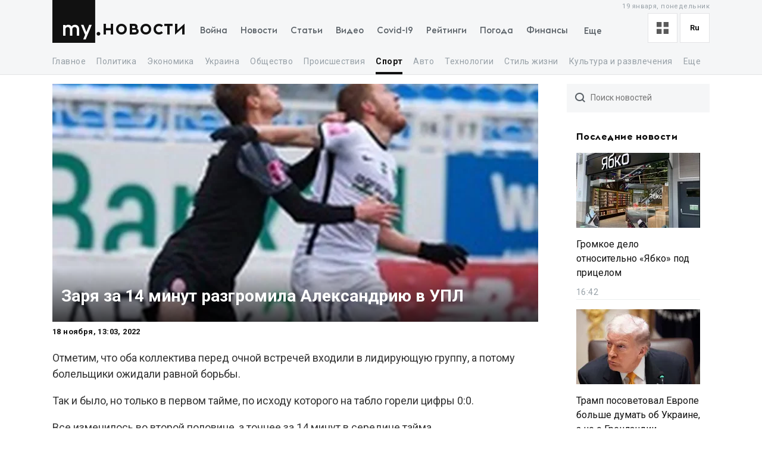

--- FILE ---
content_type: text/html; charset=utf-8
request_url: https://my.ua/news/cluster/2022-11-18-zoria-oleksandriia-startovi-skladi-komand/33a69432-b8de-7b0b-7f1f-72d0d15954c5
body_size: 61754
content:
<!DOCTYPE html><html lang="ru"><head><meta charSet="utf-8"/><meta name="viewport" content="width=device-width, initial-scale=1, maximum-scale=2"/><link rel="preload" as="image" href="https://thumbor.my.ua/kuGUCcCDM5iuf3-NEfC2teMObtM=/800x400/smart/filters:format(webp)/https%3A%2F%2Fs3.eu-central-1.amazonaws.com%2Fmedia.my.ua%2Ffeed%2F2%2F80c924056e8b1c9a6606b848c431c4b2.jpg" fetchPriority="high"/><link rel="stylesheet" href="/_next/static/css/a5946b4dd9c07ce7.css" data-precedence="next"/><link rel="preload" as="script" fetchPriority="low" href="/_next/static/chunks/webpack-51ca744456243257.js"/><script src="/_next/static/chunks/fd9d1056-a0ac8023e0370fc2.js" async=""></script><script src="/_next/static/chunks/2761-9d66fa30c9267314.js" async=""></script><script src="/_next/static/chunks/main-app-c1bcb449dcb9f467.js" async=""></script><script src="/_next/static/chunks/8434-71ee9cc9d77a169d.js" async=""></script><script src="/_next/static/chunks/1551-c5ec35d1c4571733.js" async=""></script><script src="/_next/static/chunks/7586-5830899ea5624dac.js" async=""></script><script src="/_next/static/chunks/7867-543f758d6b783c03.js" async=""></script><script src="/_next/static/chunks/2779-f0b98af213374b66.js" async=""></script><script src="/_next/static/chunks/2880-591b6845ea8ab4b8.js" async=""></script><script src="/_next/static/chunks/7277-717acd815369812d.js" async=""></script><script src="/_next/static/chunks/7075-c7edd869362876c5.js" async=""></script><script src="/_next/static/chunks/5537-100600c4bccb42d4.js" async=""></script><script src="/_next/static/chunks/4442-fe61b75ac5eca73f.js" async=""></script><script src="/_next/static/chunks/app/%5Blocale%5D/(newsSlug)/news/cluster/%5B...newsSlug%5D/layout-ab9fd6959bb92466.js" async=""></script><script src="/_next/static/chunks/5223-68fd477aab2317f3.js" async=""></script><script src="/_next/static/chunks/7641-54b62811f6eb37dd.js" async=""></script><script src="/_next/static/chunks/7415-d40cf15aa8f2d35f.js" async=""></script><script src="/_next/static/chunks/app/%5Blocale%5D/layout-d579632c52d66755.js" async=""></script><script async="" src="https://cdn.getpush.net/s/4mnozr2wdbdo00xtil9ak22pcsycyhp9/client.js"></script><script src="/_next/static/chunks/app/%5Blocale%5D/error-393624c2159d7aa6.js" async=""></script><script src="/_next/static/chunks/1182-8975ad8d5e1b8b64.js" async=""></script><script src="/_next/static/chunks/8272-44dfa9d7ee56b0e1.js" async=""></script><script src="/_next/static/chunks/8397-90996a1875511d39.js" async=""></script><script src="/_next/static/chunks/744-76c442f83a262aef.js" async=""></script><script src="/_next/static/chunks/5360-b91872851b5c9d06.js" async=""></script><script src="/_next/static/chunks/2396-06190b7e9761b541.js" async=""></script><script src="/_next/static/chunks/3399-f392c21f54206218.js" async=""></script><script src="/_next/static/chunks/app/%5Blocale%5D/(newsSlug)/news/cluster/%5B...newsSlug%5D/page-972ee53c89d6c696.js" async=""></script><meta property="fb:app_id" content="2074938146052490"/><link rel="search" type="application/opensearchdescription+xml" title="My.ua" href="/files/opensearch.xml"/><link rel="icon" type="image/x-icon" href="/files/favicon/favicon.ico"/><link rel="apple-touch-icon" sizes="57x57" href="/files/favicon/apple-icon-57x57.png"/><link rel="apple-touch-icon" sizes="60x60" href="/files/favicon/apple-icon-60x60.png"/><link rel="apple-touch-icon" sizes="72x72" href="/files/favicon/apple-icon-72x72.png"/><link rel="apple-touch-icon" sizes="76x76" href="/files/favicon/apple-icon-76x76.png"/><link rel="apple-touch-icon" sizes="114x114" href="/files/favicon/apple-icon-114x114.png"/><link rel="apple-touch-icon" sizes="120x120" href="/files/favicon/apple-icon-120x120.png"/><link rel="apple-touch-icon" sizes="144x144" href="/files/favicon/apple-icon-144x144.png"/><link rel="apple-touch-icon" sizes="152x152" href="/files/favicon/apple-icon-152x152.png"/><link rel="apple-touch-icon" sizes="180x180" href="/files/favicon/apple-icon-180x180.png"/><link rel="icon" type="image/png" sizes="192x192" href="/files/favicon/android-icon-192x192.png"/><link rel="icon" type="image/png" sizes="32x32" href="/files/favicon/favicon-32x32.png"/><link rel="icon" type="image/png" sizes="96x96" href="/files/favicon/favicon-96x96.png"/><link rel="icon" type="image/png" sizes="16x16" href="/files/favicon/favicon-16x16.png"/><meta name="msapplication-TileColor" content="#111"/><meta name="msapplication-TileImage" content="/files/favicon/ms-icon-144x144.png"/><meta name="theme-color" content="#111"/><title>Заря за 14 минут разгромила Александрию в УПЛ</title><meta name="description" content="Стартовый матч 14 тура чемпионата Украины по футболу закончился уверенной победой луганцев."/><meta name="keywords" content="УПЛ, Заря (Луганск), Александрия, Богдан Бутко, Сергей Рыбалка, Спортсмен, Политик, Чиновник, Спорт, Футбол, Украина, Сергей Булец, Денис Антюх, Арановский, Динамо"/><link rel="canonical" href="https://my.ua/news/cluster/2022-11-18-zoria-oleksandriia-startovi-skladi-komand/33a69432-b8de-7b0b-7f1f-72d0d15954c5"/><meta property="og:title" content="Заря за 14 минут разгромила Александрию в УПЛ"/><meta property="og:description" content="Стартовый матч 14 тура чемпионата Украины по футболу закончился уверенной победой луганцев."/><meta property="og:image" content="https://thumbor.my.ua/QV1H3ku5bugdirrX1fEv6Ob72Cg=/1200x630/smart/filters:format(jpeg)/https%3A%2F%2Fs3.eu-central-1.amazonaws.com%2Fmedia.my.ua%2Ffeed%2F2%2F80c924056e8b1c9a6606b848c431c4b2.jpg"/><meta property="og:image:secure_url" content="https://thumbor.my.ua/QV1H3ku5bugdirrX1fEv6Ob72Cg=/1200x630/smart/filters:format(jpeg)/https%3A%2F%2Fs3.eu-central-1.amazonaws.com%2Fmedia.my.ua%2Ffeed%2F2%2F80c924056e8b1c9a6606b848c431c4b2.jpg"/><meta property="og:image:width" content="1200"/><meta property="og:image:height" content="630"/><meta name="twitter:card" content="summary_large_image"/><meta name="twitter:title" content="Заря за 14 минут разгромила Александрию в УПЛ"/><meta name="twitter:description" content="Стартовый матч 14 тура чемпионата Украины по футболу закончился уверенной победой луганцев."/><meta name="twitter:image" content="https://thumbor.my.ua/QV1H3ku5bugdirrX1fEv6Ob72Cg=/1200x630/smart/filters:format(jpeg)/https%3A%2F%2Fs3.eu-central-1.amazonaws.com%2Fmedia.my.ua%2Ffeed%2F2%2F80c924056e8b1c9a6606b848c431c4b2.jpg"/><meta name="twitter:image:secure_url" content="https://thumbor.my.ua/QV1H3ku5bugdirrX1fEv6Ob72Cg=/1200x630/smart/filters:format(jpeg)/https%3A%2F%2Fs3.eu-central-1.amazonaws.com%2Fmedia.my.ua%2Ffeed%2F2%2F80c924056e8b1c9a6606b848c431c4b2.jpg"/><meta name="twitter:image:width" content="1200"/><meta name="twitter:image:height" content="630"/><link rel="amphtml" href="https://amp.my.ua/news/cluster/2022-11-18-zoria-oleksandriia-startovi-skladi-komand/33a69432-b8de-7b0b-7f1f-72d0d15954c5"/><meta name="next-size-adjust"/><script>!(function(w,p,f,c){if(!window.crossOriginIsolated && !navigator.serviceWorker) return;c=w[p]=Object.assign(w[p]||{},{"lib":"/files/~partytown/"});c[f]=(c[f]||[]).concat(["dataLayer.push","gtag"])})(window,'partytown','forward');/* Partytown 0.10.2 - MIT builder.io */
const t={preserveBehavior:!1},e=e=>{if("string"==typeof e)return[e,t];const[n,r=t]=e;return[n,{...t,...r}]},n=Object.freeze((t=>{const e=new Set;let n=[];do{Object.getOwnPropertyNames(n).forEach((t=>{"function"==typeof n[t]&&e.add(t)}))}while((n=Object.getPrototypeOf(n))!==Object.prototype);return Array.from(e)})());!function(t,r,o,i,a,s,c,d,l,p,u=t,f){function h(){f||(f=1,"/"==(c=(s.lib||"/~partytown/")+(s.debug?"debug/":""))[0]&&(l=r.querySelectorAll('script[type="text/partytown"]'),i!=t?i.dispatchEvent(new CustomEvent("pt1",{detail:t})):(d=setTimeout(v,1e4),r.addEventListener("pt0",w),a?y(1):o.serviceWorker?o.serviceWorker.register(c+(s.swPath||"partytown-sw.js"),{scope:c}).then((function(t){t.active?y():t.installing&&t.installing.addEventListener("statechange",(function(t){"activated"==t.target.state&&y()}))}),console.error):v())))}function y(e){p=r.createElement(e?"script":"iframe"),t._pttab=Date.now(),e||(p.style.display="block",p.style.width="0",p.style.height="0",p.style.border="0",p.style.visibility="hidden",p.setAttribute("aria-hidden",!0)),p.src=c+"partytown-"+(e?"atomics.js?v=0.10.2":"sandbox-sw.html?"+t._pttab),r.querySelector(s.sandboxParent||"body").appendChild(p)}function v(n,o){for(w(),i==t&&(s.forward||[]).map((function(n){const[r]=e(n);delete t[r.split(".")[0]]})),n=0;n<l.length;n++)(o=r.createElement("script")).innerHTML=l[n].innerHTML,o.nonce=s.nonce,r.head.appendChild(o);p&&p.parentNode.removeChild(p)}function w(){clearTimeout(d)}s=t.partytown||{},i==t&&(s.forward||[]).map((function(r){const[o,{preserveBehavior:i}]=e(r);u=t,o.split(".").map((function(e,r,o){var a;u=u[o[r]]=r+1<o.length?u[o[r]]||(a=o[r+1],n.includes(a)?[]:{}):(()=>{let e=null;if(i){const{methodOrProperty:n,thisObject:r}=((t,e)=>{let n=t;for(let t=0;t<e.length-1;t+=1)n=n[e[t]];return{thisObject:n,methodOrProperty:e.length>0?n[e[e.length-1]]:void 0}})(t,o);"function"==typeof n&&(e=(...t)=>n.apply(r,...t))}return function(){let n;return e&&(n=e(arguments)),(t._ptf=t._ptf||[]).push(o,arguments),n}})()}))})),"complete"==r.readyState?h():(t.addEventListener("DOMContentLoaded",h),t.addEventListener("load",h))}(window,document,navigator,top,window.crossOriginIsolated);document.currentScript.dataset.partytown="";</script><script type="text/partytown" src="https://www.googletagmanager.com/gtag/js?id=G-TBW3EPYM6T"></script><script type="text/partytown">
            window.dataLayer = window.dataLayer || [];
            window.gtag = function gtag(){dataLayer.push(arguments);}
            gtag('js', new Date());

            gtag('config', 'G-TBW3EPYM6T');
          </script><script src="/_next/static/chunks/polyfills-78c92fac7aa8fdd8.js" noModule=""></script></head><body class="__variable_5f9e86"><div class="PageLayout_layoutWrapper__eiE7f" style="--scroll-arrow-color:#ffffff"><!--$--><header class="DesktopHeader_desktopHeaderWrapper__489hM"><div class="Container_container__FrTuH" style="align-items:flex-start;justify-content:flex-start;display:flex"><div class="DesktopHeader_desktopHeaderContainer__eqsYy"><div class="Logo_logoWrapper__eYrIQ"><a data-internal="true" data-pathname="/" class="Logo_logoLink__Z7ioK" href="/">MY.UA<svg class="Logo_logoSvg__jaE8V" viewBox="0 0 81 72" preserveAspectRatio="none"><path fill="var(--header-logo-color, var(--primary-color))" d="M0 72h71.9V0H0"></path><path fill="#fff" d="M37.357 45.407c-1.76 0-3.158 1.043-3.912 3.128.036.287.036.54.036.826v10.532h-3.947v-10.46c0-1.94-1.15-4.025-3.733-4.025-1.723 0-3.16 1.007-3.877 3.056v11.43h-3.948V41.92h3.948v1.69c1.22-1.366 2.98-1.976 4.63-1.976 2.513 0 4.415 1.042 5.6 2.767 1.687-2.227 4.163-2.766 5.922-2.766 4.415 0 6.927 3.09 6.927 7.727v10.532h-3.948v-10.46c0-1.94-1.113-4.025-3.697-4.025zm10.576-3.773h4.236l4.88 12.4 4.917-12.4h4.236L55.937 66.218h-4.163l3.23-7.548-7.07-17.036z"></path><path fill="var(--theme-color, var(--primary-color))" d="M77.42 53.634c1.722 0 3.086 1.4 3.086 3.09 0 1.726-1.364 3.128-3.087 3.128s-3.123-1.402-3.123-3.127c0-1.69 1.4-3.09 3.122-3.09"></path></svg></a><a data-internal="true" data-pathname="/news" class="Logo_logoTitle__mVsk3" href="/news">Новости</a></div><nav class="DesktopMenu_menuWrapper__2mkyj"><ul class="DesktopMenu_menuList__jgA_0"><li class="DesktopMenu_menuItem__i2nV4"><a data-internal="true" data-pathname="/news/story/vtorzhenie-rossii-v-ukrainu" class="DesktopMenu_menuItemLink__c61wi" href="/news/story/vtorzhenie-rossii-v-ukrainu">Война</a></li><li class="DesktopMenu_menuItem__i2nV4"><a data-internal="true" data-pathname="/news" class="DesktopMenu_menuItemLink__c61wi" href="/news">Новости</a></li><li class="DesktopMenu_menuItem__i2nV4"><a data-internal="true" data-pathname="/articles" class="DesktopMenu_menuItemLink__c61wi" href="/articles">Статьи</a></li><li class="DesktopMenu_menuItem__i2nV4"><a data-internal="true" data-pathname="/video" class="DesktopMenu_menuItemLink__c61wi" href="/video">Видео</a></li><li class="DesktopMenu_menuItem__i2nV4"><a data-internal="true" data-pathname="/coronavirus" class="DesktopMenu_menuItemLink__c61wi" href="/coronavirus">Covid-19</a></li><li class="DesktopMenu_menuItem__i2nV4"><a data-internal="true" data-pathname="/persons" class="DesktopMenu_menuItemLink__c61wi" href="/persons">Рейтинги</a></li><li class="DesktopMenu_menuItem__i2nV4"><a data-internal="true" data-pathname="/weather" class="DesktopMenu_menuItemLink__c61wi" href="/weather">Погода</a></li><li class="DesktopMenu_menuItemLast__Nn056 DesktopMenu_menuItem__i2nV4"><button type="button" class="DesktopMenu_menuItemButton__ToPUU DesktopMenu_menuItemLink__c61wi">Еще</button><ul class="DesktopMenu_menuList__jgA_0"><li class="DesktopMenu_menuItem__i2nV4"><a data-internal="true" data-pathname="/currencies" class="DesktopMenu_menuItemLink__c61wi" href="/currencies">Финансы</a></li><li class="DesktopMenu_menuItem__i2nV4"><a data-internal="true" data-pathname="/horoscopes" class="DesktopMenu_menuItemLink__c61wi" href="/horoscopes">Гороскоп</a></li><li class="DesktopMenu_menuItem__i2nV4"><a data-internal="true" data-pathname="/radio" class="DesktopMenu_menuItemLink__c61wi" href="/radio">Радио</a></li><li class="DesktopMenu_menuItem__i2nV4"><a data-internal="true" data-pathname="/tv" class="DesktopMenu_menuItemLink__c61wi" href="/tv">Телепрограмма</a></li><li class="DesktopMenu_menuItem__i2nV4"><a data-internal="true" data-pathname="/contacts" class="DesktopMenu_menuItemLink__c61wi" href="/contacts">Контакты</a></li></ul></li></ul></nav><div class="DesktopOptions_optionsWrapper__1lp30"><div class="DesktopOptions_optionsBlock__GjKIZ"><div class="NewsViewModeSwitcher_modeSwitcherWrapper__XGkTn" style="overflow:hidden"><div class="NewsViewModeSwitcher_modeSwitcherCurrent__djaFw" title="Отображение ленты - С картинками"><svg xmlns="http://www.w3.org/2000/svg" width="20" height="20" fill="none" viewBox="0 0 12 12"><path fill="#5A5A5A" d="M0 0H5V5H0z"></path><path fill="#5A5A5A" d="M7 0H12V5H7z"></path><path fill="#5A5A5A" d="M7 7H12V12H7z"></path><path fill="#5A5A5A" d="M0 7H5V12H0z"></path></svg></div><div class="NewsViewModeSwitcher_modeSwitcherMenu__AuxVW"><div class="NewsViewModeSwitcher_modeSwitcherItem__E54GD"><svg xmlns="http://www.w3.org/2000/svg" width="20" height="20" fill="none" viewBox="0 0 12 12"><path fill="#5A5A5A" d="M0 0H5V5H0z"></path><path fill="#5A5A5A" d="M7 0H12V5H7z"></path><path fill="#5A5A5A" d="M7 7H12V12H7z"></path><path fill="#5A5A5A" d="M0 7H5V12H0z"></path></svg><span>С картинками</span></div><div class="NewsViewModeSwitcher_modeSwitcherItem__E54GD"><svg xmlns="http://www.w3.org/2000/svg" enable-background="new 0 0 512 512" fill="#5A5A5A" viewBox="2 5 20 14" width="20" height="20"><path fill-rule="evenodd" d="M2 6a1 1 0 011-1h18a1 1 0 110 2H3a1 1 0 01-1-1zm4 4a1 1 0 011-1h10a1 1 0 110 2H7a1 1 0 01-1-1zm-4 4a1 1 0 011-1h18a1 1 0 110 2H3a1 1 0 01-1-1zm4 4a1 1 0 011-1h10a1 1 0 110 2H7a1 1 0 01-1-1z" clip-rule="evenodd" data-original="#000000"></path></svg><span>Текстовый вид</span></div></div></div><div class="LanguageSwitcher_languageSwitcherWrapper__CfhHD" style="overflow:hidden" data-is-menu-visible="false"><div class="LanguageSwitcher_languageSwitcherCurrent__ri9_Q" title="Язык - Русский">ru</div><div class="LanguageSwitcher_languageSwitcherMenu__Pb4PD"><a data-internal="true" data-pathname="/news/cluster/2022-11-18-zoria-oleksandriia-startovi-skladi-komand/33a69432-b8de-7b0b-7f1f-72d0d15954c5" class="LanguageSwitcher_languageSwitcherItem__dB8_g" style="--before-opacity:0" href="/uk/news/cluster/2022-11-18-zoria-oleksandriia-startovi-skladi-komand/33a69432-b8de-7b0b-7f1f-72d0d15954c5"><span>Украинский</span></a><a data-internal="true" data-pathname="/news/cluster/2022-11-18-zoria-oleksandriia-startovi-skladi-komand/33a69432-b8de-7b0b-7f1f-72d0d15954c5" class="LanguageSwitcher_languageSwitcherItem__dB8_g" style="--before-opacity:1" href="/news/cluster/2022-11-18-zoria-oleksandriia-startovi-skladi-komand/33a69432-b8de-7b0b-7f1f-72d0d15954c5"><span>Русский</span></a></div></div></div><div class="HeaderDate_optionsDate__hhF2F">19 января, понедельник</div></div></div></div><div class="Container_container__FrTuH" style="align-items:flex-start;justify-content:flex-start;display:flex"><nav class="DesktopSubmenu_desktopSubmenuWrapper__q1QS7"><div class="DesktopSubmenu_submenuLinkWrapper__8qrFP"><a data-internal="true" data-pathname="/news" class="DesktopSubmenu_submenuLink__feqDf" href="/news">Главное</a></div><div class="DesktopSubmenu_submenuLinkWrapper__8qrFP"><a data-internal="true" data-pathname="/news/politika" class="DesktopSubmenu_submenuLink__feqDf" href="/news/politika">Политика</a></div><div class="DesktopSubmenu_submenuLinkWrapper__8qrFP"><a data-internal="true" data-pathname="/news/ekonomika" class="DesktopSubmenu_submenuLink__feqDf" href="/news/ekonomika">Экономика</a></div><div class="DesktopSubmenu_submenuLinkWrapper__8qrFP"><a data-internal="true" data-pathname="/news/ukraina" class="DesktopSubmenu_submenuLink__feqDf" href="/news/ukraina">Украина</a></div><div class="DesktopSubmenu_submenuLinkWrapper__8qrFP"><a data-internal="true" data-pathname="/news/obshchestvo" class="DesktopSubmenu_submenuLink__feqDf" href="/news/obshchestvo">Общество</a></div><div class="DesktopSubmenu_submenuLinkWrapper__8qrFP"><a data-internal="true" data-pathname="/news/proisshestviia" class="DesktopSubmenu_submenuLink__feqDf" href="/news/proisshestviia">Происшествия</a></div><div class="DesktopSubmenu_submenuLinkWrapper__8qrFP"><a data-internal="true" data-pathname="/news/sport" class="DesktopSubmenu_submenuLink__feqDf DesktopSubmenu_submenuLinkActive__TMnYw" href="/news/sport">Спорт</a></div><div class="DesktopSubmenu_submenuLinkWrapper__8qrFP"><a data-internal="true" data-pathname="/news/avto" class="DesktopSubmenu_submenuLink__feqDf" href="/news/avto">Авто</a></div><div class="DesktopSubmenu_submenuLinkWrapper__8qrFP"><a data-internal="true" data-pathname="/news/tekhnologii" class="DesktopSubmenu_submenuLink__feqDf" href="/news/tekhnologii">Технологии</a></div><div class="DesktopSubmenu_submenuLinkWrapper__8qrFP"><a data-internal="true" data-pathname="/news/stil-zhizni" class="DesktopSubmenu_submenuLink__feqDf" href="/news/stil-zhizni">Стиль жизни</a></div><div class="DesktopSubmenu_submenuLinkWrapper__8qrFP"><a data-internal="true" data-pathname="/news/kultura-i-razvlecheniia" class="DesktopSubmenu_submenuLink__feqDf" href="/news/kultura-i-razvlecheniia">Культура и развлечения</a></div><div class="DesktopSubmenu_submenuLinkWrapper__8qrFP"><a data-internal="true" data-pathname="/news/zdorove" class="DesktopSubmenu_submenuLink__feqDf" href="/news/zdorove">Здоровье</a></div></nav></div></header><!--/$--><main class="PageLayout_pageWrapper__W4I6v"><script type="application/ld+json">{"@context":"https://schema.org","@type":"BreadcrumbList","itemListElement":[{"@type":"ListItem","position":1,"name":"MY.UA","item":"https://my.ua"},{"@type":"ListItem","position":2,"name":"Новости","item":"https://my.ua/news"},{"@type":"ListItem","position":3,"name":"Спорт","item":"https://my.ua/news/sport"},{"@type":"ListItem","position":4,"name":"Футбол","item":"https://my.ua/news/sport/futbol"},{"@type":"ListItem","position":5,"name":"Заря за 14 минут разгромила Александрию в УПЛ","item":"https://my.ua/news/cluster/2022-11-18-zoria-oleksandriia-startovi-skladi-komand/33a69432-b8de-7b0b-7f1f-72d0d15954c5"}]}</script><script type="application/ld+json">{
        "@context": "https://schema.org",
        "@type": "NewsArticle",
        "articleSection":"Спорт",
        "headline": "Заря за 14 минут разгромила Александрию в УПЛ",
        "name": "Заря за 14 минут разгромила Александрию в УПЛ",
        "dateCreated": "2022-11-18T13:03:07Z",
        "datePublished": "2022-11-18T13:03:07Z",
        "dateModified": "2022-11-18T13:03:07Z",
        "description": "Заря за 14 минут разгромила Александрию в УПЛ",
        "mainEntityOfPage": {
            "@type":"WebPage",
            "@id":"https://my.ua/news/cluster/2022-11-18-zoria-oleksandriia-startovi-skladi-komand/33a69432-b8de-7b0b-7f1f-72d0d15954c5"
        },
        "author": {
             "@type": "Organization", "name": "MY.UA"
        },
        "image": {
            "@type": "ImageObject",
            "url": "https://thumbor.my.ua/QV1H3ku5bugdirrX1fEv6Ob72Cg=/1200x630/smart/filters:format(jpeg)/https%3A%2F%2Fs3.eu-central-1.amazonaws.com%2Fmedia.my.ua%2Ffeed%2F2%2F80c924056e8b1c9a6606b848c431c4b2.jpg",
            "width": 1200,
            "height": 630
        },
        "publisher": {
            "@type": "Organization",
            "name": "MY.UA",
            "url":"https://my.ua",
            "logo": {
                "@type": "ImageObject",
                "url": "https://my.ua/files/images/meta/home.png",
                "width": 1200,
                "height": 630
            }
        }
    }</script><div class="Container_container__FrTuH" style="align-items:flex-start;justify-content:flex-start;display:block" data-page="single-news"><div class="Grid_grid__YN9Ho"><div class="Grid_gridItem__ovzvD" style="--grid-item-width:75%"><div class="SingleNews_singleNewsWrapper___uxRg"><div class="SingleNews_singleNewsMobileImageWrapper__y4VYQ" data-label="content-header"><figure class="SingleNews_singleNewsMobileImageContainer__xStc_"><img alt="Заря за 14 минут разгромила Александрию в УПЛ" fetchPriority="high" width="800" height="400" decoding="async" data-nimg="1" style="color:transparent" src="https://thumbor.my.ua/kuGUCcCDM5iuf3-NEfC2teMObtM=/800x400/smart/filters:format(webp)/https%3A%2F%2Fs3.eu-central-1.amazonaws.com%2Fmedia.my.ua%2Ffeed%2F2%2F80c924056e8b1c9a6606b848c431c4b2.jpg"/><figcaption class="SingleNews_singleNewsMobileImageContainerCaption__GNkMI">Заря за 14 минут разгромила Александрию в УПЛ</figcaption></figure><h1 class="SingleNews_singleNewsMobileTitle__ZPdUI"><a href="https://korrespondent.net/sport/football/4536553-zaria-za-14-mynut-razghromyla-aleksandryui-v-upl" target="_blank" rel="noopener noreferrer nofollow">Заря за 14 минут разгромила Александрию в УПЛ</a></h1></div><div class="SingleNews_singleNewsDateWrapper__m0aF_"><time class="SingleNews_singleNewsDate__Z15lQ" dateTime="2022-11-18T13:03:07Z" data-label="content-date">18 ноября, 15:03, 2022</time></div><div id="single-news-content" class="SingleNews_singleNewsContent__6C5Vv"><div><p>Отметим, что оба коллектива перед очной встречей входили в лидирующую группу, а потому болельщики ожидали равной борьбы.</p>

<p>Так и было, но только в первом тайме, по исходу которого на табло горели цифры 0:0.</p>

<p>Все изменилось во второй половине, а точнее за 14 минут в середине тайма.</p>

<p>С 62-й по 76-ю минуты номинальные хозяева забили сразу четыре гола.</p>

<p>Дубль на счету Богдана Бутко, еще по разу отличились Сергей Булеца и Денис Антюх.</p>

<p>На это гости смогли ответить лишь мячом престижа, забитым со штрафного опытным Сергеем Рыбалкой.</p>

<p>Таким образом судья Арановский зафиксировал разгромную победу Зари на стадионе Динамо 4:1.</p>

<p>УПЛ.</p>

<p>14 тур.</p>

<p>Заря - Александрия - 4:1.</p>

<p>Голы: Бутко (62, 70), Булеца (68), Антюх (76) – Рыбалка (78).</p>

<p>Предупреждения: Кирюханцев (50), Батагов (59) – Дьячук (89).</p>

<p>Заря: Мацапура, Бутко, Батагов, Имереков, Данченко, Чурко, Бражко, Антюх (Нагнойный, 81), Булеца (Алефиренко, 81), Кирюханцев (Вантух, 67), Мишнев (Русин, 67).</p>

<p>Александрия: Билык, Бабогло, Мирошниченко, Цуриков, Рыбалка, Бондаренко (Дячук, 85), Дришлюк (В.</p>

<p>Волошин, 69), Третьяков (Копина, 80), Кожушко (Шулянский, 80), Костышин (Ковалец, 81), Демченко.</p>

<p>Новини от Корреспондент.</p>

<p>net в Telegram.</p></div></div><div class="SingleNews_singleNewsFooterTitle__42otW">Теги по теме</div><a data-internal="true" data-pathname="/news/tag/upl" href="/news/tag/upl"><span class="TagItem_tagItem__z0GaQ"><svg stroke="currentColor" fill="currentColor" stroke-width="0" viewBox="0 0 512 512" class="SingleNews_singleNewsTagsItemIcon__M4C6_" height="1em" width="1em" xmlns="http://www.w3.org/2000/svg"><path d="M0 252.118V48C0 21.49 21.49 0 48 0h204.118a48 48 0 0 1 33.941 14.059l211.882 211.882c18.745 18.745 18.745 49.137 0 67.882L293.823 497.941c-18.745 18.745-49.137 18.745-67.882 0L14.059 286.059A48 48 0 0 1 0 252.118zM112 64c-26.51 0-48 21.49-48 48s21.49 48 48 48 48-21.49 48-48-21.49-48-48-48z"></path></svg> <!-- -->УПЛ</span></a><div class="SingleNews_singleNewsFooter__Xyrfa" style="--grid-columns:3"><div class="SingleNewsSource_singleNewsFooterTitleNewsSource__g450l SingleNews_singleNewsFooterTitle__42otW">Источник материала</div><div class="SingleNewsSource_sourceContent__qBc8P"><img alt="Корреспондент" class="SingleNewsSource_sourceImage__vvfK9" src="https://thumbor.my.ua/DiPXZGgLB9GIAeXYqfP2_psOmRI=/32x/smart/filters:format(webp)/https%3A%2F%2Fs3.eu-central-1.amazonaws.com%2Fmedia.my.ua%2Fadmin%2Ffavicons%2Fmzl.zigygtlx.png" loading="lazy" srcSet="https://thumbor.my.ua/DiPXZGgLB9GIAeXYqfP2_psOmRI=/32x/smart/filters:format(webp)/https%3A%2F%2Fs3.eu-central-1.amazonaws.com%2Fmedia.my.ua%2Fadmin%2Ffavicons%2Fmzl.zigygtlx.png 1x, https://thumbor.my.ua/HalLa32FCP9GQdD_sLLHAhbdA6I=/64x/smart/filters:format(webp)/https%3A%2F%2Fs3.eu-central-1.amazonaws.com%2Fmedia.my.ua%2Fadmin%2Ffavicons%2Fmzl.zigygtlx.png 2x"/><a data-internal="true" data-pathname="/news/sources/korrespondent" class="SingleNewsSource_sourceLink__rqRRX" href="/news/sources/korrespondent">Корреспондент</a></div><!--$--><div class="ShareButtons_shareButtonsTitle__EX_dC">Поделиться сюжетом</div><div class="ShareButtons_shareButtonsWrapper__i_HJN"><button data-evs="telegram" data-evp="1" class="react-share__ShareButton" style="background-color:transparent;border:none;padding:0;font:inherit;color:inherit;cursor:pointer"><svg viewBox="0 0 64 64" width="64" height="64"><rect width="64" height="64" rx="0" ry="0" fill="#25A3E3"></rect><path d="m45.90873,15.44335c-0.6901,-0.0281 -1.37668,0.14048 -1.96142,0.41265c-0.84989,0.32661 -8.63939,3.33986 -16.5237,6.39174c-3.9685,1.53296 -7.93349,3.06593 -10.98537,4.24067c-3.05012,1.1765 -5.34694,2.05098 -5.4681,2.09312c-0.80775,0.28096 -1.89996,0.63566 -2.82712,1.72788c-0.23354,0.27218 -0.46884,0.62161 -0.58825,1.10275c-0.11941,0.48114 -0.06673,1.09222 0.16682,1.5716c0.46533,0.96052 1.25376,1.35737 2.18443,1.71383c3.09051,0.99037 6.28638,1.93508 8.93263,2.8236c0.97632,3.44171 1.91401,6.89571 2.84116,10.34268c0.30554,0.69185 0.97105,0.94823 1.65764,0.95525l-0.00351,0.03512c0,0 0.53908,0.05268 1.06412,-0.07375c0.52679,-0.12292 1.18879,-0.42846 1.79109,-0.99212c0.662,-0.62161 2.45836,-2.38812 3.47683,-3.38552l7.6736,5.66477l0.06146,0.03512c0,0 0.84989,0.59703 2.09312,0.68132c0.62161,0.04214 1.4399,-0.07726 2.14229,-0.59176c0.70766,-0.51626 1.1765,-1.34683 1.396,-2.29506c0.65673,-2.86224 5.00979,-23.57745 5.75257,-27.00686l-0.02107,0.08077c0.51977,-1.93157 0.32837,-3.70159 -0.87096,-4.74991c-0.60054,-0.52152 -1.2924,-0.7498 -1.98425,-0.77965l0,0.00176zm-0.2072,3.29069c0.04741,0.0439 0.0439,0.0439 0.00351,0.04741c-0.01229,-0.00351 0.14048,0.2072 -0.15804,1.32576l-0.01229,0.04214l-0.00878,0.03863c-0.75858,3.50668 -5.15554,24.40802 -5.74203,26.96472c-0.08077,0.34417 -0.11414,0.31959 -0.09482,0.29852c-0.1756,-0.02634 -0.50045,-0.16506 -0.52679,-0.1756l-13.13468,-9.70175c4.4988,-4.33199 9.09945,-8.25307 13.744,-12.43229c0.8218,-0.41265 0.68483,-1.68573 -0.29852,-1.70681c-1.04305,0.24584 -1.92279,0.99564 -2.8798,1.47502c-5.49971,3.2626 -11.11882,6.13186 -16.55882,9.49279c-2.792,-0.97105 -5.57873,-1.77704 -8.15298,-2.57601c2.2336,-0.89555 4.00889,-1.55579 5.75608,-2.23009c3.05188,-1.1765 7.01687,-2.7042 10.98537,-4.24067c7.94051,-3.06944 15.92667,-6.16346 16.62028,-6.43037l0.05619,-0.02283l0.05268,-0.02283c0.19316,-0.0878 0.30378,-0.09658 0.35471,-0.10009c0,0 -0.01756,-0.05795 -0.00351,-0.04566l-0.00176,0zm-20.91715,22.0638l2.16687,1.60145c-0.93418,0.91311 -1.81743,1.77353 -2.45485,2.38812l0.28798,-3.98957" fill="white"></path></svg></button><button data-evs="facebook" data-evp="2" class="react-share__ShareButton" style="background-color:transparent;border:none;padding:0;font:inherit;color:inherit;cursor:pointer"><svg viewBox="0 0 64 64" width="64" height="64"><rect width="64" height="64" rx="0" ry="0" fill="#0965FE"></rect><path d="M34.1,47V33.3h4.6l0.7-5.3h-5.3v-3.4c0-1.5,0.4-2.6,2.6-2.6l2.8,0v-4.8c-0.5-0.1-2.2-0.2-4.1-0.2 c-4.1,0-6.9,2.5-6.9,7V28H24v5.3h4.6V47H34.1z" fill="white"></path></svg></button><button data-evs="twitter" data-evp="3" class="react-share__ShareButton" style="background-color:transparent;border:none;padding:0;font:inherit;color:inherit;cursor:pointer"><svg viewBox="0 0 64 64" width="64" height="64"><rect width="64" height="64" rx="0" ry="0" fill="#00aced"></rect><path d="M48,22.1c-1.2,0.5-2.4,0.9-3.8,1c1.4-0.8,2.4-2.1,2.9-3.6c-1.3,0.8-2.7,1.3-4.2,1.6 C41.7,19.8,40,19,38.2,19c-3.6,0-6.6,2.9-6.6,6.6c0,0.5,0.1,1,0.2,1.5c-5.5-0.3-10.3-2.9-13.5-6.9c-0.6,1-0.9,2.1-0.9,3.3 c0,2.3,1.2,4.3,2.9,5.5c-1.1,0-2.1-0.3-3-0.8c0,0,0,0.1,0,0.1c0,3.2,2.3,5.8,5.3,6.4c-0.6,0.1-1.1,0.2-1.7,0.2c-0.4,0-0.8,0-1.2-0.1 c0.8,2.6,3.3,4.5,6.1,4.6c-2.2,1.8-5.1,2.8-8.2,2.8c-0.5,0-1.1,0-1.6-0.1c2.9,1.9,6.4,2.9,10.1,2.9c12.1,0,18.7-10,18.7-18.7 c0-0.3,0-0.6,0-0.8C46,24.5,47.1,23.4,48,22.1z" fill="white"></path></svg></button><button data-evs="viber" data-evp="4" class="react-share__ShareButton" style="background-color:transparent;border:none;padding:0;font:inherit;color:inherit;cursor:pointer"><svg viewBox="0 0 64 64" width="64" height="64"><rect width="64" height="64" rx="0" ry="0" fill="#7360f2"></rect><path d="m31.0,12.3c9.0,0.2 16.4,6.2 18.0,15.2c0.2,1.5 0.3,3.0 0.4,4.6a1.0,1.0 0 0 1 -0.8,1.2l-0.1,0a1.1,1.1 0 0 1 -1.0,-1.2l0,0c-0.0,-1.2 -0.1,-2.5 -0.3,-3.8a16.1,16.1 0 0 0 -13.0,-13.5c-1.0,-0.1 -2.0,-0.2 -3.0,-0.3c-0.6,-0.0 -1.4,-0.1 -1.6,-0.8a1.1,1.1 0 0 1 0.9,-1.2l0.6,0l0.0,-0.0zm10.6,39.2a19.9,19.9 0 0 1 -2.1,-0.6c-6.9,-2.9 -13.2,-6.6 -18.3,-12.2a47.5,47.5 0 0 1 -7.0,-10.7c-0.8,-1.8 -1.6,-3.7 -2.4,-5.6c-0.6,-1.7 0.3,-3.4 1.4,-4.7a11.3,11.3 0 0 1 3.7,-2.8a2.4,2.4 0 0 1 3.0,0.7a39.0,39.0 0 0 1 4.7,6.5a3.1,3.1 0 0 1 -0.8,4.2c-0.3,0.2 -0.6,0.5 -1.0,0.8a3.3,3.3 0 0 0 -0.7,0.7a2.1,2.1 0 0 0 -0.1,1.9c1.7,4.9 4.7,8.7 9.7,10.8a5.0,5.0 0 0 0 2.5,0.6c1.5,-0.1 2.0,-1.8 3.1,-2.7a2.9,2.9 0 0 1 3.5,-0.1c1.1,0.7 2.2,1.4 3.3,2.2a37.8,37.8 0 0 1 3.1,2.4a2.4,2.4 0 0 1 0.7,3.0a10.4,10.4 0 0 1 -4.4,4.8a10.8,10.8 0 0 1 -1.9,0.6c-0.7,-0.2 0.6,-0.2 0,0l0.0,0l0,-0.0zm3.1,-21.4a4.2,4.2 0 0 1 -0.0,0.6a1.0,1.0 0 0 1 -1.9,0.1a2.7,2.7 0 0 1 -0.1,-0.8a10.9,10.9 0 0 0 -1.4,-5.5a10.2,10.2 0 0 0 -4.2,-4.0a12.3,12.3 0 0 0 -3.4,-1.0c-0.5,-0.0 -1.0,-0.1 -1.5,-0.2a0.9,0.9 0 0 1 -0.9,-1.0l0,-0.1a0.9,0.9 0 0 1 0.9,-0.9l0.1,0a14.1,14.1 0 0 1 5.9,1.5a11.9,11.9 0 0 1 6.5,9.3c0,0.1 0.0,0.3 0.0,0.5c0,0.4 0.0,0.9 0.0,1.5l0,0l0.0,0.0zm-5.6,-0.2a1.1,1.1 0 0 1 -1.2,-0.9l0,-0.1a11.3,11.3 0 0 0 -0.2,-1.4a4.0,4.0 0 0 0 -1.5,-2.3a3.9,3.9 0 0 0 -1.2,-0.5c-0.5,-0.1 -1.1,-0.1 -1.6,-0.2a1.0,1.0 0 0 1 -0.8,-1.1l0,0l0,0a1.0,1.0 0 0 1 1.1,-0.8c3.4,0.2 6.0,2.0 6.3,6.2a2.8,2.8 0 0 1 0,0.8a0.8,0.8 0 0 1 -0.8,0.7l0,0l0.0,-0.0z" fill="white"></path></svg></button><button data-evs="whatsapp" data-evp="5" class="react-share__ShareButton" style="background-color:transparent;border:none;padding:0;font:inherit;color:inherit;cursor:pointer"><svg viewBox="0 0 64 64" width="64" height="64"><rect width="64" height="64" rx="0" ry="0" fill="#25D366"></rect><path d="m42.32286,33.93287c-0.5178,-0.2589 -3.04726,-1.49644 -3.52105,-1.66732c-0.4712,-0.17346 -0.81554,-0.2589 -1.15987,0.2589c-0.34175,0.51004 -1.33075,1.66474 -1.63108,2.00648c-0.30032,0.33658 -0.60064,0.36247 -1.11327,0.12945c-0.5178,-0.2589 -2.17994,-0.80259 -4.14759,-2.56312c-1.53269,-1.37217 -2.56312,-3.05503 -2.86603,-3.57283c-0.30033,-0.5178 -0.03366,-0.80259 0.22524,-1.06149c0.23301,-0.23301 0.5178,-0.59547 0.7767,-0.90616c0.25372,-0.31068 0.33657,-0.5178 0.51262,-0.85437c0.17088,-0.36246 0.08544,-0.64725 -0.04402,-0.90615c-0.12945,-0.2589 -1.15987,-2.79613 -1.58964,-3.80584c-0.41424,-1.00971 -0.84142,-0.88027 -1.15987,-0.88027c-0.29773,-0.02588 -0.64208,-0.02588 -0.98382,-0.02588c-0.34693,0 -0.90616,0.12945 -1.37736,0.62136c-0.4712,0.5178 -1.80194,1.76053 -1.80194,4.27186c0,2.51134 1.84596,4.945 2.10227,5.30747c0.2589,0.33657 3.63497,5.51458 8.80262,7.74113c1.23237,0.5178 2.1903,0.82848 2.94111,1.08738c1.23237,0.38836 2.35599,0.33657 3.24402,0.20712c0.99159,-0.15534 3.04985,-1.24272 3.47963,-2.45956c0.44013,-1.21683 0.44013,-2.22654 0.31068,-2.45955c-0.12945,-0.23301 -0.46601,-0.36247 -0.98382,-0.59548m-9.40068,12.84407l-0.02589,0c-3.05503,0 -6.08417,-0.82849 -8.72495,-2.38189l-0.62136,-0.37023l-6.47252,1.68286l1.73463,-6.29129l-0.41424,-0.64725c-1.70875,-2.71846 -2.6149,-5.85116 -2.6149,-9.07706c0,-9.39809 7.68934,-17.06155 17.15993,-17.06155c4.58253,0 8.88029,1.78642 12.11655,5.02268c3.23625,3.21036 5.02267,7.50812 5.02267,12.06476c-0.0078,9.3981 -7.69712,17.06155 -17.14699,17.06155m14.58906,-31.58846c-3.93529,-3.80584 -9.1133,-5.95471 -14.62789,-5.95471c-11.36055,0 -20.60848,9.2065 -20.61625,20.52564c0,3.61684 0.94757,7.14565 2.75211,10.26282l-2.92557,10.63564l10.93337,-2.85309c3.0136,1.63108 6.4052,2.4958 9.85634,2.49839l0.01037,0c11.36574,0 20.61884,-9.2091 20.62403,-20.53082c0,-5.48093 -2.14111,-10.64081 -6.03239,-14.51915" fill="white"></path></svg></button></div><!--/$--></div><div class="SingleNews_singleNewsMentionedPersons__ZnlpD"><div class="SingleNews_singleNewsFooterTitle__42otW">Упоминаемые персоны</div><div class="SingleNews_singleNewsMentionedPersonsList__K_p5K"><a data-internal="true" data-pathname="/persons/bogdan-butko" class="MentionedPersonItem_mentionedPersonItemWrapper__TQsTT" href="/persons/bogdan-butko"><img alt="Богдан Бутко" class="MentionedPersonItem_mentionedPersonImage__VpCNy" src="https://thumbor.my.ua/nnQtDoADKLQhAFiWGxRTIQCXdiQ=/70x70/smart/filters:format(webp)/https%3A%2F%2Fs3.eu-central-1.amazonaws.com%2Fmedia.my.ua%2Fadmin%2F4b2ac082-15d1-403f-9b94-ecedbb157781.jpeg" height="70" width="70" loading="lazy" srcSet="https://thumbor.my.ua/nnQtDoADKLQhAFiWGxRTIQCXdiQ=/70x70/smart/filters:format(webp)/https%3A%2F%2Fs3.eu-central-1.amazonaws.com%2Fmedia.my.ua%2Fadmin%2F4b2ac082-15d1-403f-9b94-ecedbb157781.jpeg 1x, https://thumbor.my.ua/fSuaikTpmCAPiVW5UV-FE0GCjnU=/140x140/smart/filters:format(webp)/https%3A%2F%2Fs3.eu-central-1.amazonaws.com%2Fmedia.my.ua%2Fadmin%2F4b2ac082-15d1-403f-9b94-ecedbb157781.jpeg 2x"/><div><div class="MentionedPersonItem_mentionedPersonName__WsBcL">Богдан Бутко</div><div class="MentionedPersonItem_mentionedPersonCategory__RGe91">Спортсмен</div></div></a><a data-internal="true" data-pathname="/persons/sergii-ribalka" class="MentionedPersonItem_mentionedPersonItemWrapper__TQsTT" href="/persons/sergii-ribalka"><img alt="Сергей Рыбалка" class="MentionedPersonItem_mentionedPersonImage__VpCNy" src="https://thumbor.my.ua/zXeeC4WOaciLKsgarkykSW6MOGU=/70x70/smart/filters:format(webp)/https%3A%2F%2Fs3.eu-central-1.amazonaws.com%2Fmedia.my.ua%2Fadmin%2F3c79ee63-d71c-4462-b4a9-6b538eb25366.jpeg" height="70" width="70" loading="lazy" srcSet="https://thumbor.my.ua/zXeeC4WOaciLKsgarkykSW6MOGU=/70x70/smart/filters:format(webp)/https%3A%2F%2Fs3.eu-central-1.amazonaws.com%2Fmedia.my.ua%2Fadmin%2F3c79ee63-d71c-4462-b4a9-6b538eb25366.jpeg 1x, https://thumbor.my.ua/GMiXMV9jb2zzz8UTEAHhkPzatIM=/140x140/smart/filters:format(webp)/https%3A%2F%2Fs3.eu-central-1.amazonaws.com%2Fmedia.my.ua%2Fadmin%2F3c79ee63-d71c-4462-b4a9-6b538eb25366.jpeg 2x"/><div><div class="MentionedPersonItem_mentionedPersonName__WsBcL">Сергей Рыбалка</div><div class="MentionedPersonItem_mentionedPersonCategory__RGe91">Политик, Чиновник</div></div></a></div></div></div><!--$?--><template id="B:0"></template><img src="/files/images/preloader.gif" alt="loader" loading="lazy" width="50px" height="50px" class="Loader_loaderImage__3E25l"/><!--/$--><div></div></div><div class="Grid_gridItem__ovzvD" style="--grid-item-width:25%"><!--$?--><template id="B:1"></template><!--/$--></div></div><!--$?--><template id="B:2"></template><img src="/files/images/preloader.gif" alt="loader" loading="lazy" width="50px" height="50px" class="Loader_loaderImage__3E25l"/><!--/$--></div></main><footer class="Footer_footerWrapper__Ubi8P Footer_footerWrapperPreFooter__G2usf"><div class="PreFooter_preFooterBlock__6roTt"><div class="Container_container__FrTuH" style="align-items:flex-start;justify-content:flex-start;display:block"><div></div>Мы рады, что Вы посетили <a href="https://my.ua/">сайт новостей</a>. Мы публикуем <a href="https://my.ua/news/ekonomika/transport">новости транспорта</a>, а также новости раздела <a href="https://my.ua/news/sport/futbol">Футбол</a>. Переходите, чтобы читать <a href="https://my.ua/news/tekhnologii/kosmos">новости космоса онлайн</a>, дополнительно к новости &quot;Заря за 14 минут разгромила Александрию в УПЛ&quot; на сайте новостей Украины <a href="https://my.ua/">MY.UA</a>. Дополнительно можно читать новости религии в ленте новостей <a href="https://my.ua/">MY.UA</a></div></div><div class="Container_container__FrTuH" style="align-items:flex-start;justify-content:flex-start;display:flex"><div class="Footer_footerContainer__c1N4v"><div class="Footer_footerLogoWrapper__zuOXp">© <!-- -->2026<!-- --> «MY.UA»</div><div class="DownloadMobileAppBlock_storeLinksWrapper__qtc5p"><a data-internal="true" data-pathname="https://apps.apple.com/ua/app/my-ua-%D0%BD%D0%BE%D0%B2%D0%BE%D1%81%D1%82%D0%B8-%D1%83%D0%BA%D1%80%D0%B0%D0%B8%D0%BD%D1%8B-%D0%B8-%D0%BC%D0%B8%D1%80%D0%B0/id1437521768" class="DownloadMobileAppBlock_linkStore__lUUu4" rel="noopener noreferrer nofollow" target="_blank" aria-label="App store download link" href="https://apps.apple.com/ua/app/my-ua-%D0%BD%D0%BE%D0%B2%D0%BE%D1%81%D1%82%D0%B8-%D1%83%D0%BA%D1%80%D0%B0%D0%B8%D0%BD%D1%8B-%D0%B8-%D0%BC%D0%B8%D1%80%D0%B0/id1437521768?l=ru"><svg xmlns="http://www.w3.org/2000/svg" width="122" height="42" x="252" y="444" fill="none" viewBox="-1 -1 122 42"><rect width="119" height="39" x=".5" y=".5" fill="#221F1F" stroke="#4D4B4B" rx="3.5"></rect><path fill="#fff" d="M26.868 19.764c-.026-3.032 2.416-4.507 2.528-4.576-1.384-2.073-3.527-2.356-4.28-2.378-1.8-.194-3.547 1.107-4.464 1.107-.936 0-2.349-1.088-3.87-1.057-1.96.031-3.792 1.197-4.797 3.006-2.074 3.692-.527 9.115 1.46 12.098.994 1.461 2.157 3.092 3.676 3.035 1.488-.063 2.044-.975 3.839-.975 1.779 0 2.3.974 3.85.938 1.598-.026 2.602-1.468 3.562-2.942 1.148-1.674 1.61-3.324 1.628-3.408-.039-.012-3.101-1.214-3.132-4.848zm-2.929-8.917c.8-1.029 1.348-2.427 1.195-3.847-1.157.052-2.606.823-3.44 1.83-.737.886-1.396 2.338-1.226 3.704 1.3.1 2.636-.674 3.471-1.687zm26.342 19.31h-2.044l-1.12-3.518h-3.892l-1.067 3.518h-1.99l3.856-11.977h2.381l3.876 11.977zm-3.501-4.994-1.013-3.128c-.107-.32-.308-1.072-.604-2.256h-.036a87.625 87.625 0 0 1-.569 2.256l-.994 3.128h3.216zm13.416.569c0 1.469-.397 2.63-1.191 3.482-.711.759-1.594 1.138-2.648 1.138-1.138 0-1.955-.41-2.452-1.226h-.036v4.549h-1.92v-9.312c0-.923-.023-1.871-.07-2.843h1.688l.107 1.369h.036c.64-1.031 1.61-1.546 2.914-1.546 1.019 0 1.869.402 2.55 1.208.682.806 1.022 1.866 1.022 3.18zm-1.955.07c0-.841-.19-1.534-.57-2.08-.414-.568-.971-.852-1.67-.852-.472 0-.903.158-1.287.47a2.183 2.183 0 0 0-.755 1.237 2.536 2.536 0 0 0-.09.585v1.44c0 .628.194 1.158.579 1.59.385.434.886.65 1.5.65.724 0 1.286-.28 1.689-.835.402-.558.604-1.292.604-2.205zm11.888-.07c0 1.469-.397 2.63-1.192 3.482-.71.759-1.593 1.138-2.647 1.138-1.138 0-1.955-.41-2.452-1.226h-.036v4.549h-1.919v-9.312c0-.923-.024-1.871-.071-2.843H63.5l.107 1.369h.036c.639-1.031 1.61-1.546 2.914-1.546 1.018 0 1.868.402 2.551 1.208.68.806 1.021 1.866 1.021 3.18zm-1.955.07c0-.841-.19-1.534-.57-2.08-.415-.568-.97-.852-1.67-.852a2 2 0 0 0-1.289.47 2.182 2.182 0 0 0-.754 1.237 2.536 2.536 0 0 0-.089.585v1.44c0 .628.193 1.158.576 1.59.385.433.886.65 1.503.65.723 0 1.285-.28 1.688-.835.404-.558.605-1.292.605-2.205zm13.061.996c0 1.019-.354 1.848-1.064 2.488-.78.699-1.867 1.049-3.263 1.049-1.29 0-2.322-.248-3.104-.746l.445-1.6a5.263 5.263 0 0 0 2.774.766c.723 0 1.285-.164 1.689-.49.402-.326.603-.763.603-1.31a1.67 1.67 0 0 0-.498-1.227c-.33-.332-.882-.641-1.652-.926-2.097-.782-3.145-1.928-3.145-3.434 0-.985.367-1.792 1.102-2.42.733-.63 1.71-.943 2.932-.943 1.09 0 1.995.19 2.718.569l-.48 1.564c-.675-.367-1.438-.551-2.292-.551-.675 0-1.202.167-1.58.498-.319.296-.48.657-.48 1.084 0 .473.183.865.55 1.173.32.284.9.592 1.742.924 1.03.415 1.787.9 2.274 1.456.487.554.729 1.248.729 2.076zm6.345-3.838h-2.116v4.193c0 1.066.373 1.599 1.12 1.599.343 0 .627-.03.852-.09l.053 1.458c-.378.14-.876.212-1.492.212-.758 0-1.35-.231-1.777-.693-.426-.463-.64-1.238-.64-2.328v-4.353h-1.26v-1.44h1.26v-1.581l1.885-.57v2.15h2.115v1.443zm9.542 2.807c0 1.328-.38 2.417-1.138 3.27-.795.877-1.849 1.315-3.164 1.315-1.267 0-2.276-.42-3.028-1.261-.752-.841-1.129-1.902-1.129-3.181 0-1.338.387-2.434 1.164-3.287.775-.853 1.821-1.28 3.136-1.28 1.267 0 2.287.42 3.056 1.262.736.817 1.103 1.87 1.103 3.162zm-1.99.062c0-.797-.17-1.48-.516-2.05-.402-.688-.977-1.032-1.723-1.032-.77 0-1.357.345-1.76 1.033-.345.57-.515 1.265-.515 2.085 0 .796.17 1.48.515 2.048.415.689.995 1.033 1.742 1.033.733 0 1.308-.351 1.723-1.051.355-.58.533-1.27.533-2.066zm8.227-2.621a3.34 3.34 0 0 0-.605-.053c-.675 0-1.197.255-1.564.765-.32.45-.48 1.019-.48 1.705v4.53h-1.918l.018-5.916c0-.995-.024-1.902-.072-2.72h1.671l.07 1.653h.053a2.952 2.952 0 0 1 .959-1.368 2.317 2.317 0 0 1 1.387-.463c.177 0 .338.013.48.035l.001 1.832zm8.581 2.222c0 .344-.022.634-.07.87h-5.756c.022.853.301 1.506.835 1.956.485.402 1.112.604 1.883.604.852 0 1.63-.136 2.329-.41l.301 1.333c-.817.356-1.782.534-2.895.534-1.339 0-2.39-.394-3.155-1.182-.763-.788-1.146-1.845-1.146-3.172 0-1.302.355-2.387 1.067-3.252.745-.923 1.752-1.385 3.02-1.385 1.245 0 2.187.462 2.827 1.385.506.734.76 1.64.76 2.719zm-1.829-.498c.013-.57-.113-1.06-.373-1.475-.332-.534-.842-.8-1.529-.8-.627 0-1.138.26-1.527.782-.32.415-.509.913-.568 1.492h3.997zm-64.82-12.191.853.216c-.18.7-.501 1.234-.967 1.603-.463.367-1.03.55-1.7.55-.695 0-1.26-.14-1.697-.422-.434-.284-.765-.694-.993-1.23a4.407 4.407 0 0 1-.339-1.728c0-.67.128-1.255.383-1.753.257-.5.622-.88 1.094-1.138a3.2 3.2 0 0 1 1.564-.391c.645 0 1.187.164 1.626.492.44.328.746.79.919 1.384l-.84.198c-.15-.469-.366-.81-.65-1.024-.284-.214-.642-.32-1.072-.32-.495 0-.91.118-1.244.355a1.884 1.884 0 0 0-.699.958c-.135.399-.202.81-.202 1.235 0 .548.08 1.027.238 1.437.16.407.41.712.747.914.336.202.701.303 1.094.303.477 0 .882-.137 1.213-.413.33-.275.555-.684.672-1.226zm1.802-2.408h.79v2.017c.253 0 .428-.048.528-.145.103-.097.252-.378.448-.844.156-.369.282-.612.378-.73a.721.721 0 0 1 .334-.236c.126-.041.328-.062.607-.062h.158v.655l-.22-.005c-.208 0-.341.031-.4.093-.061.064-.155.256-.28.575-.121.305-.23.516-.33.633-.1.117-.254.224-.462.321.34.09.674.407 1.002.95L50.512 15h-.87l-.844-1.446c-.173-.29-.324-.48-.453-.571a.763.763 0 0 0-.461-.14V15h-.791v-4.667zm7.19 4.091a2.936 2.936 0 0 1-.849.528c-.27.102-.56.153-.87.153-.513 0-.907-.124-1.182-.373a1.247 1.247 0 0 1-.413-.962c0-.229.051-.437.154-.624.105-.19.241-.343.408-.458.17-.114.36-.2.572-.259.155-.04.39-.08.703-.119.638-.076 1.109-.166 1.41-.272l.005-.207c0-.322-.075-.549-.224-.68-.203-.18-.503-.269-.901-.269-.372 0-.648.066-.826.198-.176.129-.307.359-.392.69l-.773-.105c.07-.331.186-.598.347-.8.161-.205.394-.362.699-.47a3.08 3.08 0 0 1 1.059-.168c.398 0 .722.047.971.141.25.094.432.213.55.356.117.14.199.32.246.536.026.135.04.378.04.73v1.054c0 .736.015 1.202.047 1.398.036.193.103.38.203.558h-.827a1.68 1.68 0 0 1-.158-.576zm-.067-1.766c-.287.117-.718.216-1.292.299-.325.046-.555.1-.69.158a.683.683 0 0 0-.422.633c0 .21.08.386.238.527.16.14.395.21.703.21.305 0 .576-.065.813-.197.237-.135.411-.318.523-.55.085-.178.127-.442.127-.79v-.29zm1.538-2.325h.791v.883c0 .381.022.658.066.83a.85.85 0 0 0 .33.45c.173.125.39.188.65.188.3 0 .686-.079 1.16-.237v-2.114h.791V15h-.79v-1.88a4.589 4.589 0 0 1-1.363.228 1.68 1.68 0 0 1-.94-.268c-.27-.182-.453-.403-.55-.664a2.46 2.46 0 0 1-.145-.861v-1.222zm8.03 4.091a2.937 2.937 0 0 1-.849.528c-.27.102-.56.153-.87.153-.513 0-.907-.124-1.182-.373a1.247 1.247 0 0 1-.413-.962c0-.229.051-.437.154-.624.105-.19.241-.343.408-.458.17-.114.36-.2.572-.259.155-.04.39-.08.703-.119.638-.076 1.108-.166 1.41-.272l.005-.207c0-.322-.075-.549-.224-.68-.203-.18-.503-.269-.901-.269-.372 0-.648.066-.827.198-.175.129-.306.359-.39.69l-.774-.105c.07-.331.186-.598.347-.8.161-.205.394-.362.699-.47a3.08 3.08 0 0 1 1.059-.168c.398 0 .722.047.971.141.25.094.432.213.55.356.117.14.199.32.246.536.026.135.04.378.04.73v1.054c0 .736.015 1.202.047 1.398.036.193.103.38.203.558h-.827a1.678 1.678 0 0 1-.158-.576zm-.067-1.766c-.287.117-.718.216-1.292.299-.325.046-.555.1-.69.158a.684.684 0 0 0-.422.633c0 .21.08.386.238.527.16.14.395.21.703.21.305 0 .576-.065.813-.197.237-.135.411-.318.523-.55.085-.178.127-.442.127-.79v-.29zm1.402-2.325h3.793v.655h-1.503V15h-.787v-4.012H65.12v-.655zm4.535 0h.791v1.824h1.002c.654 0 1.156.127 1.508.382.354.252.531.6.531 1.046 0 .39-.148.724-.444 1.002-.293.275-.763.413-1.41.413h-1.978v-4.667zm.791 4.017h.83c.502 0 .86-.062 1.073-.185.214-.123.32-.315.32-.576a.745.745 0 0 0-.236-.54c-.159-.158-.509-.237-1.05-.237h-.937v1.538zm6.425-4.017h1.824c.448 0 .78.038.997.114.22.074.408.21.563.409.158.2.237.438.237.716 0 .223-.047.418-.14.585a1.12 1.12 0 0 1-.413.413c.22.073.4.21.544.413.147.2.22.436.22.712-.03.442-.187.77-.474.984-.288.214-.705.321-1.253.321H76.87v-4.667zm.791 1.964h.844c.337 0 .568-.017.694-.052a.732.732 0 0 0 .339-.211.552.552 0 0 0 .149-.387c0-.246-.088-.418-.264-.514-.172-.097-.47-.145-.892-.145h-.87v1.31zm0 2.053h1.042c.448 0 .755-.052.922-.154.168-.106.255-.286.264-.54a.664.664 0 0 0-.145-.414.614.614 0 0 0-.378-.242c-.155-.035-.404-.052-.747-.052h-.958v1.402z"></path></svg></a><a data-internal="true" data-pathname="https://play.google.com/store/apps/details" class="DownloadMobileAppBlock_linkStore__lUUu4" rel="noopener noreferrer nofollow" target="_blank" aria-label="Google play market download link" href="https://play.google.com/store/apps/details?id=com.myua.news&amp;hl=ru"><svg xmlns="http://www.w3.org/2000/svg" width="130" height="42" x="453" y="102" fill="none" viewBox="-1 -1 130 42"><rect width="127" height="39" x=".5" y=".5" fill="#221F1F" stroke="#4D4B4B" rx="3.5"></rect><path fill="#00E3FF" d="M11.392 8.352c-.262.277-.417.707-.417 1.265V29.52c0 .558.155.987.417 1.264l11.217-11.217L11.392 8.352zm.066-.065-.066.065c.022-.023.053-.033.076-.055l-.01-.01zm.001 22.563.01-.01c-.024-.021-.055-.031-.077-.055l.067.065z"></path><path fill="#FFE000" d="m30.814 18.27-4.404-2.502h-.001l-3.8 3.8 3.8 3.802-.085.049.085-.048 4.404-2.502c1.259-.715 1.259-1.884 0-2.6z"></path><path fill="#FF3A44" d="M22.609 19.568 11.392 30.785c.022.024.053.034.077.055.42.376 1.063.415 1.793 0l13.063-7.421.085-.05-3.801-3.801z"></path><path fill="#00F076" d="m22.609 19.569 3.8-3.801v-.001l-13.147-7.47c-.73-.415-1.375-.376-1.794 0-.023.022-.054.032-.076.055l11.217 11.217z"></path><path fill="#fff" d="M56.003 22.233c-2.117 0-3.842 1.609-3.842 3.828 0 2.204 1.725 3.828 3.842 3.828s3.842-1.624 3.842-3.828c0-2.218-1.725-3.828-3.842-3.828zm0 6.148c-1.16 0-2.16-.957-2.16-2.32 0-1.377 1-2.32 2.16-2.32 1.16 0 2.16.942 2.16 2.32 0 1.363-1 2.32-2.16 2.32zm8.382-6.148c-2.117 0-3.842 1.609-3.842 3.828 0 2.204 1.725 3.828 3.842 3.828s3.842-1.624 3.842-3.828c.001-2.218-1.725-3.828-3.842-3.828zm0 6.148c-1.16 0-2.16-.957-2.16-2.32 0-1.377 1.001-2.32 2.16-2.32 1.159 0 2.16.942 2.16 2.32.001 1.363-1 2.32-2.16 2.32zm36.6-9.975h-1.68v11.251h1.68V18.406zm-54.953 5.003v1.623h3.886c-.116.913-.42 1.58-.885 2.044-.565.565-1.45 1.189-3.001 1.189-2.392 0-4.263-1.928-4.263-4.321s1.87-4.321 4.263-4.321c1.291 0 2.233.508 2.929 1.16l1.145-1.145C49.135 18.71 47.844 18 46.032 18 42.755 18 40 20.668 40 23.945s2.755 5.945 6.032 5.945c1.769 0 3.103-.58 4.147-1.667 1.073-1.073 1.407-2.581 1.407-3.799 0-.377-.029-.725-.087-1.015h-5.467zm59.078-1.196c-1.216 0-2.475.536-2.996 1.723l1.491.622c.318-.622.912-.825 1.534-.825.868 0 1.751.521 1.766 1.447v.116c-.304-.174-.955-.434-1.751-.434-1.607 0-3.242.883-3.242 2.533 0 1.505 1.317 2.475 2.794 2.475 1.129 0 1.751-.507 2.142-1.1h.058v.868h1.621v-4.314c-.001-1.997-1.492-3.111-3.417-3.111zm-.203 6.166c-.55 0-1.317-.275-1.317-.955 0-.868.955-1.201 1.78-1.201.738 0 1.086.159 1.534.376a2.034 2.034 0 0 1-1.997 1.78zm7.6-1.042h-.058l-1.997-4.878h-1.809l2.996 6.818-1.708 3.792h1.751l4.618-10.61h-1.868l-1.925 4.878zm-37.832-4.248h-.059c-.377-.449-1.102-.855-2.015-.855-1.914 0-3.668 1.682-3.668 3.842 0 2.146 1.754 3.813 3.668 3.813.913 0 1.638-.406 2.015-.87h.058v.551c0 1.464-.783 2.247-2.044 2.247-1.029 0-1.667-.739-1.928-1.363l-1.464.609c.42 1.015 1.537 2.262 3.393 2.262 1.972 0 3.64-1.16 3.64-3.987v-6.873h-1.596v.624zm-1.93 5.292c-1.16 0-2.13-.971-2.13-2.305 0-1.348.971-2.334 2.13-2.334 1.145 0 2.044.986 2.044 2.334.001 1.334-.898 2.305-2.044 2.305zm21.943-9.975h-4.024v11.251h1.68v-4.263h2.344c1.862 0 3.691-1.348 3.691-3.494s-1.829-3.494-3.69-3.494zm.044 5.422h-2.389v-3.857h2.388c1.256 0 1.97 1.04 1.97 1.928 0 .873-.714 1.929-1.969 1.929zm-15.621-5.422h-1.682v11.251h1.682V18.406zm7.699 6.263c-.319-.855-1.29-2.436-3.277-2.436-1.972 0-3.61 1.551-3.61 3.828 0 2.146 1.624 3.828 3.8 3.828 1.753 0 2.768-1.073 3.19-1.696l-1.306-.87c-.435.638-1.029 1.058-1.885 1.058-.856 0-1.464-.392-1.856-1.16l5.118-2.117-.174-.435zm-5.22 1.276c-.044-1.479 1.145-2.233 2.001-2.233.667 0 1.233.333 1.421.812l-3.422 1.421zM45.291 12.741l.853.216c-.18.7-.501 1.234-.967 1.603-.463.367-1.03.55-1.7.55-.695 0-1.26-.14-1.697-.422-.434-.284-.765-.694-.993-1.23a4.407 4.407 0 0 1-.339-1.728c0-.67.128-1.255.383-1.753.257-.5.622-.88 1.094-1.138a3.2 3.2 0 0 1 1.564-.391c.645 0 1.187.164 1.626.492.44.328.746.79.919 1.384l-.84.198c-.15-.469-.366-.81-.65-1.024-.284-.214-.642-.32-1.072-.32-.495 0-.91.118-1.244.355a1.884 1.884 0 0 0-.699.958c-.135.399-.202.81-.202 1.235 0 .548.08 1.027.238 1.437.16.407.41.712.747.914.336.202.701.303 1.094.303.477 0 .882-.137 1.213-.413.33-.275.555-.684.672-1.226zm1.802-2.408h.79v2.017c.253 0 .428-.048.528-.145.103-.097.252-.378.448-.844.156-.369.282-.612.378-.73a.721.721 0 0 1 .334-.236c.126-.041.328-.062.607-.062h.158v.655l-.22-.005c-.208 0-.341.031-.4.093-.061.064-.155.256-.28.575-.121.305-.23.516-.33.633-.1.117-.254.224-.462.321.34.09.674.407 1.002.95L50.512 15h-.87l-.844-1.446c-.173-.29-.324-.48-.453-.571a.763.763 0 0 0-.461-.14V15h-.791v-4.667zm7.19 4.091a2.936 2.936 0 0 1-.849.528c-.27.102-.56.153-.87.153-.513 0-.907-.124-1.182-.373a1.247 1.247 0 0 1-.413-.962c0-.229.051-.437.154-.624.105-.19.241-.343.408-.458.17-.114.36-.2.572-.259.155-.04.39-.08.703-.119.638-.076 1.109-.166 1.41-.272l.005-.207c0-.322-.075-.549-.224-.68-.203-.18-.503-.269-.901-.269-.372 0-.648.066-.826.198-.176.129-.307.359-.392.69l-.773-.105c.07-.331.186-.598.347-.8.161-.205.394-.362.699-.47a3.08 3.08 0 0 1 1.059-.168c.398 0 .722.047.971.141.25.094.432.213.55.356.117.14.199.32.246.536.026.135.04.378.04.73v1.054c0 .736.015 1.202.047 1.398.036.193.103.38.203.558h-.827a1.68 1.68 0 0 1-.158-.576zm-.067-1.766c-.287.117-.718.216-1.292.299-.325.046-.555.1-.69.158a.683.683 0 0 0-.422.633c0 .21.08.386.238.527.16.14.395.21.703.21.305 0 .576-.065.813-.197.237-.135.411-.318.523-.55.085-.178.127-.442.127-.79v-.29zm1.538-2.325h.791v.883c0 .381.022.658.066.83a.85.85 0 0 0 .33.45c.173.125.39.188.65.188.3 0 .686-.079 1.16-.237v-2.114h.791V15h-.79v-1.88a4.589 4.589 0 0 1-1.363.228 1.68 1.68 0 0 1-.94-.268c-.27-.182-.453-.403-.55-.664a2.46 2.46 0 0 1-.145-.861v-1.222zm8.03 4.091a2.937 2.937 0 0 1-.849.528c-.27.102-.56.153-.87.153-.513 0-.907-.124-1.182-.373a1.247 1.247 0 0 1-.413-.962c0-.229.051-.437.154-.624.105-.19.241-.343.408-.458.17-.114.36-.2.572-.259.155-.04.39-.08.703-.119.638-.076 1.108-.166 1.41-.272l.005-.207c0-.322-.075-.549-.224-.68-.203-.18-.503-.269-.901-.269-.372 0-.648.066-.827.198-.175.129-.306.359-.39.69l-.774-.105c.07-.331.186-.598.347-.8.161-.205.394-.362.699-.47a3.08 3.08 0 0 1 1.059-.168c.398 0 .722.047.971.141.25.094.432.213.55.356.117.14.199.32.246.536.026.135.04.378.04.73v1.054c0 .736.015 1.202.047 1.398.036.193.103.38.203.558h-.827a1.678 1.678 0 0 1-.158-.576zm-.067-1.766c-.287.117-.718.216-1.292.299-.325.046-.555.1-.69.158a.684.684 0 0 0-.422.633c0 .21.08.386.238.527.16.14.395.21.703.21.305 0 .576-.065.813-.197.237-.135.411-.318.523-.55.085-.178.127-.442.127-.79v-.29zm1.402-2.325h3.793v.655h-1.503V15h-.787v-4.012H65.12v-.655zm4.535 0h.791v1.824h1.002c.654 0 1.156.127 1.508.382.354.252.531.6.531 1.046 0 .39-.148.724-.444 1.002-.293.275-.763.413-1.41.413h-1.978v-4.667zm.791 4.017h.83c.502 0 .86-.062 1.073-.185.214-.123.32-.315.32-.576a.745.745 0 0 0-.236-.54c-.159-.158-.509-.237-1.05-.237h-.937v1.538zm6.425-4.017h1.824c.448 0 .78.038.997.114.22.074.408.21.563.409.158.2.237.438.237.716 0 .223-.047.418-.14.585a1.12 1.12 0 0 1-.413.413c.22.073.4.21.544.413.147.2.22.436.22.712-.03.442-.187.77-.474.984-.288.214-.705.321-1.253.321H76.87v-4.667zm.791 1.964h.844c.337 0 .568-.017.694-.052a.732.732 0 0 0 .339-.211.552.552 0 0 0 .149-.387c0-.246-.088-.418-.264-.514-.172-.097-.47-.145-.892-.145h-.87v1.31zm0 2.053h1.042c.448 0 .755-.052.922-.154.168-.106.255-.286.264-.54a.664.664 0 0 0-.145-.414.614.614 0 0 0-.378-.242c-.155-.035-.404-.052-.747-.052h-.958v1.402z"></path></svg></a></div><nav class="Footer_footerLinkList__TimMC"><a data-internal="true" data-pathname="/help/o-proekte" href="/help/o-proekte">О проекте</a><a data-internal="true" data-pathname="/privacy" href="/privacy">Политика конфиденциальности</a><a data-internal="true" data-pathname="/faq" href="/faq">Помощь</a><a data-internal="true" data-pathname="/authors" href="/authors">Редакция</a><span>Контакты<!-- -->:<!-- --> <a data-internal="true" data-pathname="/" class="Footer_footerLink__URxgS" href="/">hello@my.ua</a><a data-internal="true" data-pathname="/" class="Footer_footerLink__URxgS" href="/">sales@my.ua</a></span></nav></div></div></footer><div class="ScrollToTopButton_scrollButtonWrapper__KHPXK" data-is-visible="false"><div class="ScrollToTopButton_scrollButtonContainer__TQ0Hq"><div class="ScrollToTopButton_scrollButton__dsTlr"><svg width="12" height="14" viewBox="0 0 12 14"><path d="M7.2085 10.5L5.76678 12L1.44171 7.5L0 6L1.44171 4.5L5.76678 0L7.2085 1.5L3.90277 4.93945H13.999V7.06055H3.90277L7.2085 10.5Z" transform="translate(12) rotate(90)"></path></svg></div></div></div></div><!--$--><style>
          #nprogress {
            pointer-events: none;
          }

          #nprogress .bar {
            background: #4c8bf5;

            position: fixed;
            z-index: 99999;
            top: 0;
            left: 0;

            width: 100%;
            height: 2px;
          }

          /* Fancy blur effect */
          #nprogress .peg {
            display: block;
            position: absolute;
            right: 0px;
            width: 100px;
            height: 100%;
            box-shadow: 0 0 10px #4c8bf5, 0 0 5px #4c8bf5;
            opacity: 1.0;

            -webkit-transform: rotate(3deg) translate(0px, -4px);
                -ms-transform: rotate(3deg) translate(0px, -4px);
                    transform: rotate(3deg) translate(0px, -4px);
          }

          /* Remove these to get rid of the spinner */
          #nprogress .spinner {
            display: block;
            position: fixed;
            z-index: 1031;
            top: 15px;
            right: 15px;
          }

          #nprogress .spinner-icon {
            width: 18px;
            height: 18px;
            box-sizing: border-box;

            border: solid 2px transparent;
            border-top-color: #4c8bf5;
            border-left-color: #4c8bf5;
            border-radius: 50%;

            -webkit-animation: nprogress-spinner 400ms linear infinite;
                    animation: nprogress-spinner 400ms linear infinite;
          }

          .nprogress-custom-parent {
            overflow: hidden;
            position: relative;
          }

          .nprogress-custom-parent #nprogress .spinner,
          .nprogress-custom-parent #nprogress .bar {
            position: absolute;
          }

          @-webkit-keyframes nprogress-spinner {
            0%   { -webkit-transform: rotate(0deg); }
            100% { -webkit-transform: rotate(360deg); }
          }
          @keyframes nprogress-spinner {
            0%   { transform: rotate(0deg); }
            100% { transform: rotate(360deg); }
          }
        </style><!--/$--><script src="/_next/static/chunks/webpack-51ca744456243257.js" async=""></script><div hidden id="S:1"><form class="SearchForm_searchFormElement__py1Yu" style="margin-bottom:15px" action="/search" method="get"><label class="Input_inputLabel__wUk1S"><input class="Input_inputComponent__4GRW7" placeholder="Поиск новостей" type="search" style="padding-left:40px" name="q" value=""/><i class="Input_inputIcon__TCkDg myua-icon myua-icon-search"></i></label></form><template id="P:3"></template></div><script>(self.__next_f=self.__next_f||[]).push([0]);self.__next_f.push([2,null])</script><script>self.__next_f.push([1,"1:HC[\"/\",\"\"]\n2:HL[\"/_next/static/css/a5946b4dd9c07ce7.css\",\"style\"]\n"])</script><script>self.__next_f.push([1,"3:I[95751,[],\"\"]\n7:I[39275,[],\"\"]\n9:I[61343,[],\"\"]\nc:I[76130,[],\"\"]\n8:[\"locale\",\"ru\",\"d\"]\nd:[]\n"])</script><script>self.__next_f.push([1,"0:[null,[\"$\",\"$L3\",null,{\"buildId\":\"2PoYXPq8ROwKZX_DFxyF4\",\"assetPrefix\":\"\",\"initialCanonicalUrl\":\"/news/cluster/2022-11-18-zoria-oleksandriia-startovi-skladi-komand/33a69432-b8de-7b0b-7f1f-72d0d15954c5\",\"initialTree\":[\"\",{\"children\":[[\"locale\",\"ru\",\"d\"],{\"children\":[\"(newsSlug)\",{\"children\":[\"news\",{\"children\":[\"cluster\",{\"children\":[[\"newsSlug\",\"2022-11-18-zoria-oleksandriia-startovi-skladi-komand/33a69432-b8de-7b0b-7f1f-72d0d15954c5\",\"c\"],{\"children\":[\"__PAGE__\",{}]}]}]}]}]},\"$undefined\",\"$undefined\",true]}],\"initialSeedData\":[\"\",{\"children\":[[\"locale\",\"ru\",\"d\"],{\"children\":[\"(newsSlug)\",{\"children\":[\"news\",{\"children\":[\"cluster\",{\"children\":[[\"newsSlug\",\"2022-11-18-zoria-oleksandriia-startovi-skladi-komand/33a69432-b8de-7b0b-7f1f-72d0d15954c5\",\"c\"],{\"children\":[\"__PAGE__\",{},[[\"$L4\",\"$L5\"],null],null]},[\"$L6\",null],null]},[\"$\",\"$L7\",null,{\"parallelRouterKey\":\"children\",\"segmentPath\":[\"children\",\"$8\",\"children\",\"(newsSlug)\",\"children\",\"news\",\"children\",\"cluster\",\"children\"],\"error\":\"$undefined\",\"errorStyles\":\"$undefined\",\"errorScripts\":\"$undefined\",\"template\":[\"$\",\"$L9\",null,{}],\"templateStyles\":\"$undefined\",\"templateScripts\":\"$undefined\",\"notFound\":\"$undefined\",\"notFoundStyles\":\"$undefined\",\"styles\":null}],null]},[\"$\",\"$L7\",null,{\"parallelRouterKey\":\"children\",\"segmentPath\":[\"children\",\"$8\",\"children\",\"(newsSlug)\",\"children\",\"news\",\"children\"],\"error\":\"$undefined\",\"errorStyles\":\"$undefined\",\"errorScripts\":\"$undefined\",\"template\":[\"$\",\"$L9\",null,{}],\"templateStyles\":\"$undefined\",\"templateScripts\":\"$undefined\",\"notFound\":\"$undefined\",\"notFoundStyles\":\"$undefined\",\"styles\":null}],null]},[\"$\",\"$L7\",null,{\"parallelRouterKey\":\"children\",\"segmentPath\":[\"children\",\"$8\",\"children\",\"(newsSlug)\",\"children\"],\"error\":\"$undefined\",\"errorStyles\":\"$undefined\",\"errorScripts\":\"$undefined\",\"template\":[\"$\",\"$L9\",null,{}],\"templateStyles\":\"$undefined\",\"templateScripts\":\"$undefined\",\"notFound\":\"$undefined\",\"notFoundStyles\":\"$undefined\",\"styles\":null}],null]},[\"$La\",null],null]},[\"$\",\"$L7\",null,{\"parallelRouterKey\":\"children\",\"segmentPath\":[\"children\"],\"error\":\"$undefined\",\"errorStyles\":\"$undefined\",\"errorScripts\":\"$undefined\",\"template\":[\"$\",\"$L9\",null,{}],\"templateStyles\":\"$undefined\",\"templateScripts\":\"$undefined\",\"notFound\":[[\"$\",\"title\",null,{\"children\":\"404: This page could not be found.\"}],[\"$\",\"div\",null,{\"style\":{\"fontFamily\":\"system-ui,\\\"Segoe UI\\\",Roboto,Helvetica,Arial,sans-serif,\\\"Apple Color Emoji\\\",\\\"Segoe UI Emoji\\\"\",\"height\":\"100vh\",\"textAlign\":\"center\",\"display\":\"flex\",\"flexDirection\":\"column\",\"alignItems\":\"center\",\"justifyContent\":\"center\"},\"children\":[\"$\",\"div\",null,{\"children\":[[\"$\",\"style\",null,{\"dangerouslySetInnerHTML\":{\"__html\":\"body{color:#000;background:#fff;margin:0}.next-error-h1{border-right:1px solid rgba(0,0,0,.3)}@media (prefers-color-scheme:dark){body{color:#fff;background:#000}.next-error-h1{border-right:1px solid rgba(255,255,255,.3)}}\"}}],[\"$\",\"h1\",null,{\"className\":\"next-error-h1\",\"style\":{\"display\":\"inline-block\",\"margin\":\"0 20px 0 0\",\"padding\":\"0 23px 0 0\",\"fontSize\":24,\"fontWeight\":500,\"verticalAlign\":\"top\",\"lineHeight\":\"49px\"},\"children\":\"404\"}],[\"$\",\"div\",null,{\"style\":{\"display\":\"inline-block\"},\"children\":[\"$\",\"h2\",null,{\"style\":{\"fontSize\":14,\"fontWeight\":400,\"lineHeight\":\"49px\",\"margin\":0},\"children\":\"This page could not be found.\"}]}]]}]}]],\"notFoundStyles\":[],\"styles\":[[\"$\",\"link\",\"0\",{\"rel\":\"stylesheet\",\"href\":\"/_next/static/css/a5946b4dd9c07ce7.css\",\"precedence\":\"next\",\"crossOrigin\":\"$undefined\"}]]}],null],\"couldBeIntercepted\":false,\"initialHead\":[null,\"$Lb\"],\"globalErrorComponent\":\"$c\",\"missingSlots\":\"$Wd\"}]]\n"])</script><script>self.__next_f.push([1,"11:I[72897,[\"8434\",\"static/chunks/8434-71ee9cc9d77a169d.js\",\"1551\",\"static/chunks/1551-c5ec35d1c4571733.js\",\"7586\",\"static/chunks/7586-5830899ea5624dac.js\",\"7867\",\"static/chunks/7867-543f758d6b783c03.js\",\"2779\",\"static/chunks/2779-f0b98af213374b66.js\",\"2880\",\"static/chunks/2880-591b6845ea8ab4b8.js\",\"7277\",\"static/chunks/7277-717acd815369812d.js\",\"7075\",\"static/chunks/7075-c7edd869362876c5.js\",\"5537\",\"static/chunks/5537-100600c4bccb42d4.js\",\"4442\",\"static/chunks/4442-fe61b75ac5eca73f.js\",\"2188\",\"static/chunks/app/%5Blocale%5D/(newsSlug)/news/cluster/%5B...newsSlug%5D/layout-ab9fd6959bb92466.js\"],\"default\"]\nf:[\"newsSlug\",\"2022-11-18-zoria-oleksandriia-startovi-skladi-komand/33a69432-b8de-7b0b-7f1f-72d0d15954c5\",\"c\"]\n6:[[\"$\",\"meta\",null,{\"name\":\"theme-color\",\"content\":\"#111\"}],[\"$\",\"div\",null,{\"className\":\"PageLayout_layoutWrapper__eiE7f\",\"style\":{\"--header-background-color\":\"$undefined\",\"--header-menu-item-color\":\"$undefined\",\"--footer-menu-item-color\":\"$undefined\",\"--header-logo-color\":\"$undefined\",\"--theme-color\":\"$undefined\",\"--page-background-color\":\"$undefined\",\"--scroll-arrow-color\":\"#ffffff\"},\"children\":[\"$Le\",[\"$\",\"main\",null,{\"className\":\"PageLayout_pageWrapper__W4I6v\",\"children\":[\"$\",\"$L7\",null,{\"parallelRouterKey\":\"children\",\"segmentPath\":[\"children\",\"$8\",\"children\",\"(newsSlug)\",\"children\",\"news\",\"children\",\"cluster\",\"children\",\"$f\",\"children\"],\"error\":\"$undefined\",\"errorStyles\":\"$undefined\",\"errorScripts\":\"$undefined\",\"template\":[\"$\",\"$L9\",null,{}],\"templateStyles\":\"$undefined\",\"templateScripts\":\"$undefined\",\"notFound\":\"$undefined\",\"notFoundStyles\":\"$undefined\",\"styles\":null}]}],\"$L10\",[\"$\",\"$L11\",null,{\"children\":[\"$\",\"div\",null,{\"className\":\"ScrollToTopButton_scrollButtonContainer__TQ0Hq\",\"children\":[\"$\",\"div\",null,{\"className\":\"ScrollToTopButton_scrollButton__dsTlr\",\"children\":[\"$\",\"svg\",null,{\"width\":\"12\",\"height\":\"14\",\"viewBox\":\"0 0 12 14\",\"children\":[\"$\",\"path\",null,{\"d\":\"M7.2085 10.5L5.76678 12L1.44171 7.5L0 6L1.44171 4.5L5.76678 0L7.2085 1.5L3.90277 4.93945H13.999V7.06055H3.90277L7.2085 10.5Z\",\""])</script><script>self.__next_f.push([1,"transform\":\"translate(12) rotate(90)\"}]}]}]}]}]]}]]\n"])</script><script>self.__next_f.push([1,"13:I[84080,[\"8434\",\"static/chunks/8434-71ee9cc9d77a169d.js\",\"1551\",\"static/chunks/1551-c5ec35d1c4571733.js\",\"7586\",\"static/chunks/7586-5830899ea5624dac.js\",\"7277\",\"static/chunks/7277-717acd815369812d.js\",\"5223\",\"static/chunks/5223-68fd477aab2317f3.js\",\"7641\",\"static/chunks/7641-54b62811f6eb37dd.js\",\"7415\",\"static/chunks/7415-d40cf15aa8f2d35f.js\",\"1203\",\"static/chunks/app/%5Blocale%5D/layout-d579632c52d66755.js\"],\"\"]\n14:I[25952,[\"8434\",\"static/chunks/8434-71ee9cc9d77a169d.js\",\"1551\",\"static/chunks/1551-c5ec35d1c4571733.js\",\"7586\",\"static/chunks/7586-5830899ea5624dac.js\",\"7277\",\"static/chunks/7277-717acd815369812d.js\",\"5223\",\"static/chunks/5223-68fd477aab2317f3.js\",\"7641\",\"static/chunks/7641-54b62811f6eb37dd.js\",\"7415\",\"static/chunks/7415-d40cf15aa8f2d35f.js\",\"1203\",\"static/chunks/app/%5Blocale%5D/layout-d579632c52d66755.js\"],\"default\"]\n12:T9c3,"])</script><script>self.__next_f.push([1,"!(function(w,p,f,c){if(!window.crossOriginIsolated \u0026\u0026 !navigator.serviceWorker) return;c=w[p]=Object.assign(w[p]||{},{\"lib\":\"/files/~partytown/\"});c[f]=(c[f]||[]).concat([\"dataLayer.push\",\"gtag\"])})(window,'partytown','forward');/* Partytown 0.10.2 - MIT builder.io */\nconst t={preserveBehavior:!1},e=e=\u003e{if(\"string\"==typeof e)return[e,t];const[n,r=t]=e;return[n,{...t,...r}]},n=Object.freeze((t=\u003e{const e=new Set;let n=[];do{Object.getOwnPropertyNames(n).forEach((t=\u003e{\"function\"==typeof n[t]\u0026\u0026e.add(t)}))}while((n=Object.getPrototypeOf(n))!==Object.prototype);return Array.from(e)})());!function(t,r,o,i,a,s,c,d,l,p,u=t,f){function h(){f||(f=1,\"/\"==(c=(s.lib||\"/~partytown/\")+(s.debug?\"debug/\":\"\"))[0]\u0026\u0026(l=r.querySelectorAll('script[type=\"text/partytown\"]'),i!=t?i.dispatchEvent(new CustomEvent(\"pt1\",{detail:t})):(d=setTimeout(v,1e4),r.addEventListener(\"pt0\",w),a?y(1):o.serviceWorker?o.serviceWorker.register(c+(s.swPath||\"partytown-sw.js\"),{scope:c}).then((function(t){t.active?y():t.installing\u0026\u0026t.installing.addEventListener(\"statechange\",(function(t){\"activated\"==t.target.state\u0026\u0026y()}))}),console.error):v())))}function y(e){p=r.createElement(e?\"script\":\"iframe\"),t._pttab=Date.now(),e||(p.style.display=\"block\",p.style.width=\"0\",p.style.height=\"0\",p.style.border=\"0\",p.style.visibility=\"hidden\",p.setAttribute(\"aria-hidden\",!0)),p.src=c+\"partytown-\"+(e?\"atomics.js?v=0.10.2\":\"sandbox-sw.html?\"+t._pttab),r.querySelector(s.sandboxParent||\"body\").appendChild(p)}function v(n,o){for(w(),i==t\u0026\u0026(s.forward||[]).map((function(n){const[r]=e(n);delete t[r.split(\".\")[0]]})),n=0;n\u003cl.length;n++)(o=r.createElement(\"script\")).innerHTML=l[n].innerHTML,o.nonce=s.nonce,r.head.appendChild(o);p\u0026\u0026p.parentNode.removeChild(p)}function w(){clearTimeout(d)}s=t.partytown||{},i==t\u0026\u0026(s.forward||[]).map((function(r){const[o,{preserveBehavior:i}]=e(r);u=t,o.split(\".\").map((function(e,r,o){var a;u=u[o[r]]=r+1\u003co.length?u[o[r]]||(a=o[r+1],n.includes(a)?[]:{}):(()=\u003e{let e=null;if(i){const{methodOrProperty:n,thisObject:r}=((t,e)=\u003e{let n=t;for(let t=0;t\u003ce.length-1;t+=1)n=n[e[t]];return{thisObject:n,methodOrProperty:e.length\u003e0?n[e[e.length-1]]:void 0}})(t,o);\"function\"==typeof n\u0026\u0026(e=(...t)=\u003en.apply(r,...t))}return function(){let n;return e\u0026\u0026(n=e(arguments)),(t._ptf=t._ptf||[]).push(o,arguments),n}})()}))})),\"complete\"==r.readyState?h():(t.addEventListener(\"DOMContentLoaded\",h),t.addEventListener(\"load\",h))}(window,document,navigator,top,window.crossOriginIsolated);document.currentScript.dataset.partytown=\"\";"])</script><script>self.__next_f.push([1,"a:[\"$\",\"html\",null,{\"lang\":\"ru\",\"children\":[[\"$\",\"head\",null,{\"children\":[[\"$\",\"meta\",null,{\"property\":\"fb:app_id\",\"content\":\"2074938146052490\"}],[\"$\",\"link\",null,{\"rel\":\"search\",\"type\":\"application/opensearchdescription+xml\",\"title\":\"My.ua\",\"href\":\"/files/opensearch.xml\"}],[[\"$\",\"link\",null,{\"rel\":\"icon\",\"type\":\"image/x-icon\",\"href\":\"/files/favicon/favicon.ico\"}],[\"$\",\"link\",null,{\"rel\":\"apple-touch-icon\",\"sizes\":\"57x57\",\"href\":\"/files/favicon/apple-icon-57x57.png\"}],[\"$\",\"link\",null,{\"rel\":\"apple-touch-icon\",\"sizes\":\"60x60\",\"href\":\"/files/favicon/apple-icon-60x60.png\"}],[\"$\",\"link\",null,{\"rel\":\"apple-touch-icon\",\"sizes\":\"72x72\",\"href\":\"/files/favicon/apple-icon-72x72.png\"}],[\"$\",\"link\",null,{\"rel\":\"apple-touch-icon\",\"sizes\":\"76x76\",\"href\":\"/files/favicon/apple-icon-76x76.png\"}],[\"$\",\"link\",null,{\"rel\":\"apple-touch-icon\",\"sizes\":\"114x114\",\"href\":\"/files/favicon/apple-icon-114x114.png\"}],[\"$\",\"link\",null,{\"rel\":\"apple-touch-icon\",\"sizes\":\"120x120\",\"href\":\"/files/favicon/apple-icon-120x120.png\"}],[\"$\",\"link\",null,{\"rel\":\"apple-touch-icon\",\"sizes\":\"144x144\",\"href\":\"/files/favicon/apple-icon-144x144.png\"}],[\"$\",\"link\",null,{\"rel\":\"apple-touch-icon\",\"sizes\":\"152x152\",\"href\":\"/files/favicon/apple-icon-152x152.png\"}],[\"$\",\"link\",null,{\"rel\":\"apple-touch-icon\",\"sizes\":\"180x180\",\"href\":\"/files/favicon/apple-icon-180x180.png\"}],[\"$\",\"link\",null,{\"rel\":\"icon\",\"type\":\"image/png\",\"sizes\":\"192x192\",\"href\":\"/files/favicon/android-icon-192x192.png\"}],[\"$\",\"link\",null,{\"rel\":\"icon\",\"type\":\"image/png\",\"sizes\":\"32x32\",\"href\":\"/files/favicon/favicon-32x32.png\"}],[\"$\",\"link\",null,{\"rel\":\"icon\",\"type\":\"image/png\",\"sizes\":\"96x96\",\"href\":\"/files/favicon/favicon-96x96.png\"}],[\"$\",\"link\",null,{\"rel\":\"icon\",\"type\":\"image/png\",\"sizes\":\"16x16\",\"href\":\"/files/favicon/favicon-16x16.png\"}],[\"$\",\"meta\",null,{\"name\":\"msapplication-TileColor\",\"content\":\"#111\"}],[\"$\",\"meta\",null,{\"name\":\"msapplication-TileImage\",\"content\":\"/files/favicon/ms-icon-144x144.png\"}]],[[\"$\",\"script\",null,{\"suppressHydrationWarning\":true,\"dangerouslySetInnerHTML\":{\"__html\":\"$12\"},\"nonce\":\"$undefined\"}],[\"$\",\"script\",null,{\"type\":\"text/partytown\",\"src\":\"https://www.googletagmanager.com/gtag/js?id=G-TBW3EPYM6T\"}],[\"$\",\"script\",null,{\"type\":\"text/partytown\",\"dangerouslySetInnerHTML\":{\"__html\":\"\\n            window.dataLayer = window.dataLayer || [];\\n            window.gtag = function gtag(){dataLayer.push(arguments);}\\n            gtag('js', new Date());\\n\\n            gtag('config', 'G-TBW3EPYM6T');\\n          \"}}]]]}],[\"$\",\"$L13\",null,{\"id\":\"google-ads-scripts-tag\",\"strategy\":\"afterInteractive\",\"dangerouslySetInnerHTML\":{\"__html\":\"(function(w,d,s,l,i){w[l]=w[l]||[];w[l].push({'gtm.start':\\n                    new Date().getTime(),event:'gtm.js'});var f=d.getElementsByTagName(s)[0],\\n                    j=d.createElement(s),dl=l!='dataLayer'?'\u0026l='+l:'';j.async=true;j.src=\\n                    'https://www.googletagmanager.com/gtm.js?id='+i+dl;f.parentNode.insertBefore(j,f);\\n                    })(window,document,'script','dataLayer','GTM-WBQ86XJ');\"}}],false,[\"$\",\"body\",null,{\"className\":\"__variable_5f9e86\",\"children\":[[\"$\",\"$L14\",null,{\"children\":\"$L15\"}],[\"$\",\"script\",null,{\"async\":true,\"src\":\"https://cdn.getpush.net/s/4mnozr2wdbdo00xtil9ak22pcsycyhp9/client.js\"}]]}]]}]\n"])</script><script>self.__next_f.push([1,"16:I[12612,[\"8434\",\"static/chunks/8434-71ee9cc9d77a169d.js\",\"1551\",\"static/chunks/1551-c5ec35d1c4571733.js\",\"7586\",\"static/chunks/7586-5830899ea5624dac.js\",\"7867\",\"static/chunks/7867-543f758d6b783c03.js\",\"2779\",\"static/chunks/2779-f0b98af213374b66.js\",\"2880\",\"static/chunks/2880-591b6845ea8ab4b8.js\",\"7277\",\"static/chunks/7277-717acd815369812d.js\",\"7075\",\"static/chunks/7075-c7edd869362876c5.js\",\"5537\",\"static/chunks/5537-100600c4bccb42d4.js\",\"4442\",\"static/chunks/4442-fe61b75ac5eca73f.js\",\"2188\",\"static/chunks/app/%5Blocale%5D/(newsSlug)/news/cluster/%5B...newsSlug%5D/layout-ab9fd6959bb92466.js\"],\"default\"]\n17:I[43553,[\"8434\",\"static/chunks/8434-71ee9cc9d77a169d.js\",\"1551\",\"static/chunks/1551-c5ec35d1c4571733.js\",\"7586\",\"static/chunks/7586-5830899ea5624dac.js\",\"7277\",\"static/chunks/7277-717acd815369812d.js\",\"5223\",\"static/chunks/5223-68fd477aab2317f3.js\",\"7641\",\"static/chunks/7641-54b62811f6eb37dd.js\",\"7415\",\"static/chunks/7415-d40cf15aa8f2d35f.js\",\"1203\",\"static/chunks/app/%5Blocale%5D/layout-d579632c52d66755.js\"],\"default\"]\n18:I[46813,[\"8434\",\"static/chunks/8434-71ee9cc9d77a169d.js\",\"6816\",\"static/chunks/app/%5Blocale%5D/error-393624c2159d7aa6.js\"],\"default\"]\n1b:I[1128,[\"8434\",\"static/chunks/8434-71ee9cc9d77a169d.js\",\"1551\",\"static/chunks/1551-c5ec35d1c4571733.js\",\"7586\",\"static/chunks/7586-5830899ea5624dac.js\",\"7277\",\"static/chunks/7277-717acd815369812d.js\",\"5223\",\"static/chunks/5223-68fd477aab2317f3.js\",\"7641\",\"static/chunks/7641-54b62811f6eb37dd.js\",\"7415\",\"static/chunks/7415-d40cf15aa8f2d35f.js\",\"1203\",\"static/chunks/app/%5Blocale%5D/layout-d579632c52d66755.js\"],\"default\"]\n"])</script><script>self.__next_f.push([1,"15:[\"$\",\"$L16\",null,{\"locale\":\"ru\",\"now\":\"$D2026-01-19T16:47:37.681Z\",\"timeZone\":\"UTC\",\"messages\":{\"common\":{\"searchTitle\":\"Поиск\",\"showMore\":\"Показать еще\",\"showMoreArticles\":\"Еще статьи\",\"more\":\"Еще\",\"hide\":\"Скрыть\",\"noData\":\"Нет данных\",\"noDataFoRequest\":\"По вашему запросу ничего не найдено\",\"goToMainPage\":\"Перейти на главную страницу\",\"periods\":{\"title\":\"Период\",\"day\":\"День\",\"week\":\"Неделя\",\"month\":\"Месяц\",\"3months\":\"3 Месяца\",\"year\":\"Год\"},\"all\":\"Все\",\"allCategories\":\"Все категории\",\"lastNews\":\"Последние новости\",\"readMore\":\"Читайте также\",\"today\":\"Сегодня\",\"yesterday\":\"Вчера\",\"tomorrow\":\"Завтра\",\"search\":{\"search\":\"Поиск\",\"searchResults\":\"Найдено: {count}{affix} {count, plural, one {результат} few {результата} many {результатов} other {результата}}\",\"news\":\"Новости\",\"fun_content\":\"Досуг\",\"article\":\"Статьи\",\"onNews\":\"новостей\",\"onTV\":\"каналов и телепередач\",\"onArticles\":\"статей\",\"onPersons\":\"персон\",\"onSources\":\"источников\",\"onDefault\":\"материалов\",\"showAll\":\"Показать все\",\"nothingFound\":\"Ничего не найдено\"},\"noSearchResults\":\"По запросу \u003cstrong\u003e{query}\u003c/strong\u003e ничего не найдено\",\"find\":\"Найти\",\"errors\":{\"notFound\":\"Страница не найдена\",\"internalServerError\":\"Внутренняя ошибка сервера\"},\"widgets\":{\"currencyRates\":\"Курс валют\",\"currencyNBURates\":\"Курс НБУ\",\"historyOfChanges\":\"История изменений\",\"currencyConverter\":\"Конвертер валют\",\"showRating\":\"Показать рейтинг\",\"mentionsCount\":\"{count, plural, one {# упоминание} few {# упоминания} many {# упоминаний} other {# упоминаний}}\",\"radio\":\"Радио\",\"horoscope\":\"Общий гороскоп\",\"currentWeather\":\"Погода сейчас\",\"tv\":\"Телепрограмма\",\"persons\":\"Обсуждаемые персоны\",\"schedule\":\"Сегодня\",\"schedule_tomorrow\":\"Завтра\",\"more\":\"Еще\",\"dayParts\":{\"morning\":\"Утро\",\"day\":\"День\",\"evening\":\"Вечер\",\"night\":\"Ночь\"}},\"location\":{\"automaticLoad\":\"Определить автоматически\",\"emptyList\":\"Город не найден\",\"defaultLocation\":\"Город не определен\",\"findCity\":\"Найти город\",\"denied\":\"Для автоматического определения города разрешите использования геолокации в настройках браузера\"},\"homepage\":{\"parallaxTitle\":\"Сейчас в мире\",\"tabs\":{\"top_news\":\"Главные новости\",\"local_news\":\"В Киеве\",\"top_articles\":\"Интересные статьи\",\"composite\":\"Все\",\"news\":\"Новости\",\"articles\":\"Статьи\",\"readMoreArticles\":\"Читать еще статьи\",\"readMoreNews\":\"Читать еще новости\"}},\"privacy\":{\"cookies\":\"Информационный портал MY.UA использует cookie, чтобы обеспечить должную работу сайта, а контент и реклама отвечали вашим интересам\",\"btn\":\"Принять\"},\"searchPage\":{\"metaTitle\":\"результаты поиска | MY.UA\",\"metaDescription\":\"Поиск новостей и статей на портале MY.UA\"},\"date\":{\"today\":\"Сегодня\",\"tomorrow\":\"Завтра\"},\"contactsPage\":{\"about_us\":\"Об издании\",\"contacts\":\"Контакты\",\"our_editors\":\"Наша редакция\",\"metaTitle\":\"Контакты | MY.UA\",\"metaDescription\":\"Контакты портала MY.UA\"}},\"header\":{\"language\":\"Язык\",\"languages\":{\"uk\":\"Украинский\",\"ru\":\"Русский\"},\"newsViewMode\":\"Отображение ленты\",\"newsViewModes\":{\"default\":\"С картинками\",\"text\":\"Текстовый вид\"},\"headerMenu\":{\"/\":\"ua\",\"/coronavirus\":\"covid-19\",\"/_error\":\"ua\",\"/news/[category]/[subcategory]\":\"Новости\",\"/news/cluster/[newsSlug]\":\"Новости\",\"/news/[category]\":\"Новости\",\"/news/tag/[slug]\":\"Новости\",\"/news/story/[item]\":\"Спецтема\",\"/articles/article/[articleSlug]\":\"Статьи\",\"/articles/[category]\":\"Статьи\",\"/persons/[personSlug]\":\"Рейтинги\",\"/news/sources\":\"Рейтинги\",\"/news/sources/[sourceSlug]\":\"Рейтинги\",\"/help/o-proekte\":\"Статьи\",\"/privacy\":\"Статьи\",\"/help/add-to-raitings\":\"Статьи\",\"/faq\":\"faq\",\"/horoscopes/[sign]\":\"развлечения\",\"/tv\":\"развлечения\",\"/tv/channel/[channelId]\":\"развлечения\",\"/tv/programme/[programId]\":\"развлечения\",\"/radio\":\"развлечения\",\"/search\":\"Поиск\",\"fun\":\"Досуг\"}},\"news\":{\"mentionedPersons\":\"Упоминаемые персоны\",\"materialSource\":\"Источник материала\",\"source\":\"Источник\",\"original\":\"Оригинальная версия\",\"originalNews\":\"Оригинальная новость\",\"share\":\"Поделиться сюжетом\",\"details\":\"Подробнее о событии\",\"showMore\":\"Показать еще\",\"showNews\":\"Посмотреть\",\"showMoreNews\":\"Еще новости\",\"showMoreNewsToday\":\"Еще {count, plural, one {# новость} few {# новости} many {# новостей} other {# новостей}} за сегодня\",\"showMoreNewsYesterday\":\"Еще {count, plural, one {# новость} few {# новости} many {# новостей} other {# новостей}} за вчера\",\"showMoreArticles\":\"Еще статьи\",\"showMoreArticlesToday\":\"Еще {count, plural, one {# статья} few {# статьи} many {# статей} other {# статей}} за сегодня\",\"showMoreArticlesYesterday\":\"Еще {count, plural, one {# статья} few {# статьи} many {# статей} other {# статей}} за вчера\",\"specialTheme\":\"Спецтема\",\"mentions\":\"{count, plural, one {# упоминание} few {# упоминания} many {# упоминаний} other {# упоминаний}}\",\"readVersion-ru-news\":\"Новость на русском\",\"readVersion-uk-news\":\"Новость на украинском\",\"readVersion-ru-article\":\"Статья на русском\",\"readVersion-uk-article\":\"Статья на украинском\",\"readVersion-ru-fun\":\"Статья на русском\",\"readVersion-uk-fun\":\"Статья на украинском\",\"news\":\"Новости\",\"articles\":\"Статьи\",\"tags-title\":\"Теги по теме\",\"author\":\"Автор статьи\",\"widgetTitles\":{\"newsTheme\":\"Новости по теме\",\"newsTV\":\"Новости Кино и TV\",\"newsWeather\":\"Погода в новостях\"},\"partnerNews\":\"Новости партнеров\"},\"footer\":{\"authors\":\"Редакция\",\"about\":\"О проекте\",\"help\":\"Помощь\",\"policy\":\"Политика конфиденциальности\",\"rates\":\"Размещение в рейтингах\",\"connect\":\"Контакты\",\"read\":\"читать дальше\"},\"authors\":{\"title\":\"Автора\",\"news\":\"Материалы автора\",\"team-title\":\"Команда авторов\"},\"coronavirus\":{\"region\":\"Область\",\"country\":\"Страна\",\"cases\":\"Заражений\",\"death\":\"Смертей\",\"total\":\"Всего\",\"world\":\"Мир\",\"ukraine\":\"Украина\",\"title\":\"COVID-19\",\"chart\":\"График\",\"map\":\"Карта\",\"chartMode\":{\"sum\":\"Всего\",\"day\":\"Новых\"},\"chartType\":{\"line\":\"Линейный\",\"bar\":\"Гистограмма\"},\"titleDesktop\":\"COVID-19: ситуация в Украине и мире\",\"description\":\"Актуальная информация и статистические данные о коронавирусе в Украине и мире\",\"Cruise Ship\":\"Круизный лайнер\",\"Mayotte\":\"Майотта\",\"Iraq\":\"Ирак\",\"Kosovo\":\"Косово\",\"Georgia\":\"Грузия\",\"Mexico\":\"Мексика\",\"Belize\":\"Белиз\",\"Aruba\":\"Аруба\",\"Bhutan\":\"Бутан\",\"Denmark\":\"Дания\",\"Mongolia\":\"Монголия\",\"Monaco\":\"Монако\",\"Haiti\":\"Гаити\",\"Ireland\":\"Ирландия\",\"Mali\":\"Мали\",\"Congo (Brazzaville)\":\"Конго\",\"Guam\":\"Гуам\",\"Eswatini\":\"Эсватини\",\"Angola\":\"Ангола\",\"Cuba\":\"Куба\",\"Laos\":\"Лаос\",\"Libya\":\"Ливия\",\"Ghana\":\"Гана\",\"Gambia\":\"Гамбия\",\"Belgium\":\"Бельгия\",\"Benin\":\"Бенин\",\"Djibouti\":\"Джибути\",\"Cyprus\":\"Кипр\",\"Moldova\":\"Молдова\",\"Latvia\":\"Латвия\",\"Italy\":\"Италия\",\"China\":\"Китай\",\"Zambia\":\"Замбия\",\"Guinea\":\"Гвинея\",\"Macau\":\"Макао\",\"India\":\"Индия\",\"Kenya\":\"Кения\",\"Malawi\":\"Малави\",\"Guyana\":\"Гайана\",\"Yemen\":\"Йемен\",\"Qatar\":\"Катар\",\"Malaysia\":\"Малайзия\",\"Comoros\":\"Коморы\",\"Mauritius\":\"Маврикий\",\"Burma\":\"Мьянма\",\"Germany\":\"Германия\",\"Nauru\":\"Науру\",\"Nepal\":\"Непал\",\"Holy See\":\"Ватикан\",\"Uganda\":\"Уганда\",\"Estonia\":\"Эстония\",\"Singapore\":\"Сингапур\",\"Jamaica\":\"Ямайка\",\"Niger\":\"Нигер\",\"Russia\":\"Россия\",\"Nicaragua\":\"Никарагуа\",\"Ethiopia\":\"Эфиопия\",\"Serbia\":\"Сербия\",\"Gabon\":\"Габон\",\"Turkey\":\"Турция\",\"Sudan\":\"Судан\",\"Bahamas\":\"Багамы\",\"Niue\":\"Ниуэ\",\"Togo\":\"Того\",\"Croatia\":\"Хорватия\",\"Bahrain\":\"Бахрейн\",\"Thailand\":\"Таиланд\",\"Somalia\":\"Сомали\",\"Palau\":\"Палау\",\"Tokelau\":\"Токелау\",\"France\":\"Франция\",\"Finland\":\"Финляндия\",\"Israel\":\"Израиль\",\"Sri Lanka\":\"Шри-Ланка\",\"Samoa\":\"Самоа\",\"Senegal\":\"Сенегал\",\"Swaziland\":\"Свазиленд\",\"Bermuda\":\"Бермуды\",\"Slovenia\":\"Словения\",\"Taiwan\":\"Тайвань\",\"Chile\":\"Чили\",\"US\":\"США\",\"Fiji\":\"Фиджи\",\"Tuvalu\":\"Тувалу\",\"Norway\":\"Норвегия\",\"Rwanda\":\"Руанда\",\"Chad\":\"Чад\",\"Isle of Man\":\"Остров Мэн\",\"Oman\":\"Оман\",\"Panama\":\"Панама\",\"Peru\":\"Перу\",\"Reunion\":\"Реюньон\",\"Ecuador\":\"Эквадор\",\"Kyrgyzstan\":\"Кыргызстан\",\"Iran\":\"Иран\",\"Seychelles\":\"Сейшелы\",\"Morocco\":\"Марокко\",\"Cape Verde\":\"Кабо-Верде\",\"Dominica\":\"Доминика\",\"Cayman Islands\":\"Острова Кайман\",\"Zimbabwe\":\"Зимбабве\",\"Saudi Arabia\":\"Саудовская Аравия\",\"Grenada\":\"Гренада\",\"Montserrat\":\"Монтсеррат\",\"Malta\":\"Мальта\",\"Tajikistan\":\"Таджикистан\",\"Uruguay\":\"Уругвай\",\"Kazakhstan\":\"Казахстан\",\"Tunisia\":\"Тунис\",\"Canada\":\"Канада\",\"Timor-Leste\":\"Восточный Тимор\",\"Anguilla\":\"Ангилья\",\"Tonga\":\"Тонга\",\"Indonesia\":\"Индонезия\",\"Sint Maarten\":\"Синт-Мартен\",\"Mozambique\":\"Мозамбик\",\"Bulgaria\":\"Болгария\",\"Jordan\":\"Иордания\",\"Greece\":\"Греция\",\"Liberia\":\"Либерия\",\"Slovakia\":\"Словакия\",\"Costa Rica\":\"Коста-Рика\",\"Romania\":\"Румыния\",\"Namibia\":\"Намибия\",\"Lesotho\":\"Лесото\",\"North Macedonia\":\"Македония\",\"Hong Kong\":\"Гонконг\",\"Lebanon\":\"Ливан\",\"Nigeria\":\"Нигерия\",\"Tanzania\":\"Танзания\",\"Trinidad and Tobago\":\"Тринидад и Тобаго\",\"Guatemala\":\"Гватемала\",\"Pakistan\":\"Пакистан\",\"Cote d'Ivoire\":\"Кот д`Ивуар\",\"Japan\":\"Япония\",\"Azerbaijan\":\"Азербайджан\",\"Gibraltar\":\"Гибралтар\",\"Western Sahara\":\"Западная Сахара\",\"Martinique\":\"Мартиника\",\"Uzbekistan\":\"Узбекистан\",\"Hungary\":\"Венгрия\",\"Luxembourg\":\"Люксембург\",\"Philippines\":\"Филиппины\",\"Brazil\":\"Бразилия\",\"Spain\":\"Испания\",\"Wallis and Futuna\":\"Уоллис и Футуна\",\"Austria\":\"Австрия\",\"Mauritania\":\"Мавритания\",\"Afghanistan\":\"Афганистан\",\"Lithuania\":\"Литва\",\"Belarus\":\"Беларусь\",\"Switzerland\":\"Швейцария\",\"New Caledonia\":\"Новая Каледония\",\"Curaçao\":\"Кюрасао\",\"Faroe Islands\":\"Фарерские острова\",\"Turkmenistan\":\"Туркменистан\",\"Bolivia\":\"Боливия\",\"Papua New Guinea\":\"Папуа - Новая Гвинея\",\"Solomon Islands\":\"Соломоновы Острова\",\"United Kingdom\":\"Великобритания\",\"Madagascar\":\"Мадагаскар\",\"Equatorial Guinea\":\"Экваториальная Гвинея\",\"Cameroon\":\"Камерун\",\"Brunei\":\"Бруней-Даруссалам\",\"Ukraine\":\"Украина\",\"Montenegro\":\"Черногория\",\"Sierra Leone\":\"Сьерра-Леоне\",\"El Salvador\":\"Сальвадор\",\"New Zealand\":\"Новая Зеландия\",\"Syria\":\"Сирийская Арабская Республика\",\"French Guiana\":\"Французская Гвиана\",\"Australia\":\"Австралия\",\"Andorra\":\"Андорра\",\"Venezuela\":\"Венесуэла\",\"United Arab Emirates\":\"Объединенные Арабские Эмираты\",\"San Marino\":\"Сан-Марино\",\"Guinea-Bissau\":\"Гвинея-Бисау\",\"Bangladesh\":\"Бангладеш\",\"Botswana\":\"Ботсвана\",\"Albania\":\"Албания\",\"Greenland\":\"Гренландия\",\"South Sudan\":\"Южный Судан\",\"North Korea\":\"Северная Корея\",\"Norfolk Island\":\"Остров Норфолк\",\"US Virgin Islands\":\"Виргинские острова, США\",\"Honduras\":\"Гондурас\",\"Dominican Republic\":\"Доминиканская Республика\",\"Guadeloupe\":\"Гваделупа\",\"Kuwait\":\"Кувейт\",\"Central African Republic\":\"Центрально Африканская Республика\",\"Northern Mariana Islands\":\"Северные Марианские острова\",\"Czechia\":\"Чехия\",\"Netherlands\":\"Нидерланды\",\"British Virgin Islands\":\"Виргинские острова, Британские\",\"São Tomé and Príncipe\":\"Сан-Томе и Принсипи\",\"Burundi\":\"Бурунди\",\"Suriname\":\"Суринам\",\"Cook Islands\":\"Острова Кука\",\"Saint Helena\":\"Святая Елена\",\"Saint Kitts and Nevis\":\"Сент-Китс и Невис\",\"Falkland Islands\":\"Фолклендские острова\",\"Vanuatu\":\"Вануату\",\"Korea, South\":\"Южная Корея\",\"South Africa\":\"Южно-Африканская Республика\",\"Vietnam\":\"Вьетнам\",\"Congo (Kinshasa)\":\"Конго, демократическая республика\",\"Egypt\":\"Египет\",\"Kiribati\":\"Кирибати\",\"Puerto Rico\":\"Пуэрто-Рико\",\"Eritrea\":\"Эритрея\",\"French Polynesia\":\"Французская Полинезия\",\"Turks and Caicos Islands\":\"Острова Теркс и Кайкос\",\"Paraguay\":\"Парагвай\",\"Poland\":\"Польша\",\"Saint Vincent and the Grenadines\":\"Сент-Винсент\",\"West Bank and Gaza\":\"Палестинская автономия\",\"Svalbard and Jan Mayen\":\"Шпицберген и Ян Майен\",\"Algeria\":\"Алжир\",\"Barbados\":\"Барбадос\",\"Burkina Faso\":\"Буркина-Фасо\",\"Colombia\":\"Колумбия\",\"Iceland\":\"Исландия\",\"Maldives\":\"Мальдивы\",\"Marshall Islands\":\"Маршалловы Острова\",\"Micronesia\":\"Микронезия, федеративные штаты\",\"Pitcairn Islands\":\"Питкерн\",\"Saint Pierre and Miquelon\":\"Сент-Пьер и Микелон\",\"Sweden\":\"Швеция\",\"American Samoa\":\"Американское Самоа\",\"Antigua and Barbuda\":\"Антигуа и Барбуда\",\"Argentina\":\"Аргентина\",\"Armenia\":\"Армения\",\"Cambodia\":\"Камбоджа\",\"Bonaire, Sint Eustatius and Saba\":\"Бонайре, Синт-Эстатиус и Саба\",\"Portugal\":\"Португалия\",\"Saint Lucia\":\"Сент-Люсия\",\"Bosnia and Herzegovina\":\"Босния и Герцеговина\",\"Liechtenstein\":\"Лихтенштейн\",\"Cabo Verde\":\"Кабо-Верде\",\"Kyiv\":\"Город Киев\",\"Kyivska\":\"Киевская\",\"Vinnytska\":\"Винницкая\",\"Volynska\":\"Волынская\",\"Dnipropetrovska\":\"Днепропетровская\",\"Donetska\":\"Донецкая\",\"Zhytomyrska\":\"Житомирская\",\"Zakarpatska\":\"Закарпатская\",\"Zaporizka\":\"Запорожская\",\"Ivano-Frankivska\":\"Ивано - Франковская\",\"Kirovohradska\":\"Кировоградская\",\"Luhanska\":\"Луганская\",\"Lvivska\":\"Львовская\",\"Mykolaivska\":\"Николаевская\",\"Odeska\":\"Одесская\",\"Poltavska\":\"Полтавская\",\"Rivnenska\":\"Ровенская\",\"Sumska\":\"Сумская\",\"Ternopilska\":\"Тернопольская\",\"Kharkivska\":\"Харьковская\",\"Khersonska\":\"Херсонская\",\"Khmelnytska\":\"Хмельницкая\",\"Cherkaska\":\"Черкасская\",\"Chernihivska\":\"Черниговская\",\"Chernivetska\":\"Черновицкая\",\"Avtonomna Respublika Krym\":\"АР Крым\"},\"currencies\":{\"currencyTitle\":\"Финансы\",\"currencyNewsTitle\":\"Новости финансов\",\"metaTitle\":\"Финансы: курсы валют и топлива, конвертер валют. Новости и статьи\",\"metaDescription\":\"Финансы: курсы валют и топлива, конвертер валют. Новости и статьи - MY.UA – Все новости Украины и Мира.\",\"converter\":\"Валютный калькулятор\",\"nbuDate\":\"НБУ на\",\"nbuRates\":\"Курсы НБУ на\",\"bank\":\"Банк\",\"rate_bid\":\"Покупка\",\"rate_ask\":\"Продажа\",\"currency\":\"Валюта\",\"rate\":\"Курс\",\"metals\":\"Ценные металлы\",\"metal\":\"Металл\",\"noDataBanks\":\"Нет информации по выбранной валюте\",\"oil\":\"Нефть\",\"oilMark\":\"Марка\",\"price\":\"Цена, \u003csymbol\u003e₴\u003c/symbol\u003e\",\"priceUsd\":\"Цена, \u003csymbol\u003e$\u003c/symbol\u003e\",\"indice\":\"Индекс\",\"indices\":\"Индексы деловой активности\",\"cryptoCurrency\":\"Криптовалюта\",\"currencies\":{\"USD\":\"Доллар США\",\"EUR\":\"ЕВРО\",\"RUB\":\"Российский рубль\",\"GBP\":\"Фунт стерлингов\",\"BYN\":\"Белорусский рубль\",\"PLN\":\"Польский злотый\",\"INR\":\"Индийская рупия\",\"CAD\":\"Канадский доллар\",\"CNY\":\"Китайский юань\",\"CZK\":\"Чешская крона\",\"JPY\":\"Японская иена\",\"AUD\":\"Австралийский доллар\",\"AZN\":\"Азербайджанский манат\",\"AMD\":\"Армянский драм\",\"BGN\":\"Болгарский лев\",\"BRL\":\"Бразильский реал\",\"HUF\":\"Венгерский форинт\",\"KRW\":\"Вон Республики Корея\",\"DKK\":\"Датская крона\",\"KZT\":\"Казахстанский тенге\",\"KGS\":\"Киргизский сом\",\"MDL\":\"Молдавский лей\",\"RON\":\"Новый румынский лей\",\"TMT\":\"Новый туркменский манат\",\"NOK\":\"Норвежская крона\",\"SGD\":\"Сингапурский доллар\",\"TJS\":\"Таджикский сомони\",\"TRY\":\"Турецкая лира\",\"UZS\":\"Узбекский сум\",\"UAH\":\"Украинская гривна\",\"SEK\":\"Шведская крона\",\"CHF\":\"Швейцарский франк\",\"ZAR\":\"Южноафриканский рэнд\",\"AED\":\"Дирхам ОАЭ\",\"BDT\":\"Бангладешская така\",\"DZD\":\"Алжирский динар\",\"EGP\":\"Египетский фунт\",\"GEL\":\"Грузинский лари\",\"GHS\":\"Ганский седи\",\"HKD\":\"Гонконгский доллар\",\"HRK\":\"Хорватская куна\",\"IDR\":\"Индонезийская рупия\",\"ILS\":\"Израильский шекель\",\"IQD\":\"Иракский динар\",\"IRR\":\"Иранский риал\",\"LBP\":\"Ливанский фунт\",\"LYD\":\"Ливийский динар\",\"MAD\":\"Марокканский дирхам\",\"MXN\":\"Мексиканский песо\",\"MYR\":\"Малайзийский ринггит\",\"NZD\":\"Ново­зеландский доллар\",\"PHP\":\"Филиппинский песо\",\"RSD\":\"Сербский динар\",\"SAR\":\"Саудовский риял\",\"THB\":\"Таиландский бат\",\"TND\":\"Тунисский динар\",\"TWD\":\"Тайваньский доллар\",\"VND\":\"Вьетнамский донг\",\"XDR\":\"СПЗ\",\"PKR\":\"Пакистанская рупия\"},\"metalsKeys\":{\"XAU\":\"Золото\",\"XAG\":\"Серебро\",\"XPT\":\"Платина\",\"XPD\":\"Палладий\"},\"cryptoKeys\":{\"BTC\":\"Bitcoin\",\"ETH\":\"Ethereum\",\"XRP\":\"XRP\",\"USDT\":\"Tether\",\"BCH\":\"Bitcoin Cash\",\"BCHSV\":\"Bitcoin SV\",\"LTC\":\"Litecoin\",\"BNB\":\"Binance Coin\",\"EOS\":\"EOS\",\"XTZ\":\"Tezos\",\"XLM\":\"Stellar\",\"LINK\":\"Chainlink\",\"ADA\":\"Cardano\",\"XMR\":\"Monero\",\"LEO\":\"UNUS SED LEO\",\"TRX\":\"TRON\",\"HT\":\"Huobi Token\",\"CRO\":\"Crypto.com Coin\",\"DASH\":\"Dash\",\"USDC\":\"USD Coin\",\"ETC\":\"Ethereum Classic\",\"NEO\":\"Neo\",\"HEDG\":\"HedgeTrade\",\"ATOM\":\"Cosmos\",\"MIOTA\":\"IOTA\",\"ZEC\":\"Zcash\",\"XEM\":\"NEM\",\"MKR\":\"Maker\",\"ONT\":\"Ontology\",\"OKB\":\"OKB\",\"DOGE\":\"Dogecoin\",\"FTT\":\"FTX Token\",\"BAT\":\"Basic Attention Token\",\"VET\":\"VeChain\",\"PAX\":\"Paxos Standard\",\"BUSD\":\"Binance USD\",\"BTG\":\"Bitcoin Gold\",\"ALGO\":\"Algorand\",\"ICX\":\"ICON\",\"DGB\":\"DigiByte\",\"DCR\":\"Decred\",\"QTUM\":\"Qtum\",\"HIVE\":\"Hive\",\"LSK\":\"Lisk\",\"SNX\":\"Synthetix Network Token\",\"TUSD\":\"TrueUSD\",\"HBAR\":\"Hedera Hashgraph\",\"ZRX\":\"0x\",\"KNC\":\"Kyber Network\",\"RVN\":\"Ravencoin\",\"REP\":\"Augur\",\"ZB\":\"ZB Token\",\"ENJ\":\"Enjin Coin\",\"WAVES\":\"Waves\",\"BCD\":\"Bitcoin Diamond\",\"DAI\":\"Multi-collateral DAI\",\"NRG\":\"Energi\",\"THETA\":\"THETA\",\"OMG\":\"OmiseGO\",\"DX\":\"DxChain Token\",\"MCO\":\"MCO\",\"MONA\":\"MonaCoin\",\"NANO\":\"Nano\",\"KCS\":\"KuCoin Shares\",\"STEEM\":\"Steem\",\"DGD\":\"DigixDAO\",\"SC\":\"Siacoin\",\"KMD\":\"Komodo\",\"CKB\":\"Nervos Network\",\"BTM\":\"Bytom\",\"ABBC\":\"ABBC Coin\",\"SNT\":\"Status\",\"SEELE\":\"Seele\",\"QNT\":\"Quant\",\"NEXO\":\"Nexo\",\"HOT\":\"Holo\",\"LUNA\":\"Terra\",\"REN\":\"Ren\",\"HYN\":\"Hyperion\",\"ZEN\":\"Horizen\",\"LEND\":\"Aave\",\"BTT\":\"BitTorrent\",\"MATIC\":\"Matic Network\",\"ZIL\":\"Zilliqa\",\"NMR\":\"Numeraire\",\"VSYS\":\"v.systems\",\"BTS\":\"BitShares\",\"HC\":\"HyperCash\",\"XVG\":\"Verge\",\"UBT\":\"Unibright\",\"MANA\":\"Decentraland\",\"MAID\":\"MaidSafeCoin\",\"PAXG\":\"PAX Gold\",\"STX\":\"Blockstack\",\"IOST\":\"IOST\",\"GNT\":\"Golem\",\"DGTX\":\"Digitex Futures\",\"XZC\":\"Zcoin\",\"ELF\":\"aelf\",\"ARDR\":\"Ardor\"},\"indicesKeys\":{\"DJI\":\"Промышленный индекс Доу-Джонса\"}},\"horoscopes\":{\"common\":\"Общий\",\"commonTitle\":\"Общий гороскоп\",\"commonSubtitle\":\"для всех знаков\",\"tabs\":{\"today\":\"Сегодня\",\"week\":\"На неделю\",\"month\":\"На месяц\",\"certainDay\":\"Гороскоп на\"},\"types\":{\"common\":\"Общий\",\"auto\":\"Авто\",\"finance\":\"Финансы\",\"love\":\"Любовь\",\"work\":\"Работа\"},\"aquarius\":\"Водолей\",\"pisces\":\"Рыбы\",\"aries\":\"Овен\",\"taurus\":\"Телец\",\"gemini\":\"Близнецы\",\"cancer\":\"Рак\",\"leo\":\"Лев\",\"virgo\":\"Дева\",\"libra\":\"Весы\",\"scorpio\":\"Скорпион\",\"sagittarius\":\"Стрелец\",\"capricorn\":\"Козерог\",\"horoscope\":\"Гороскоп\",\"newsHoroscopeTitle\":\"Новости астрологии\"},\"persons\":{\"metaTitle\":\"биография, образование, семья, карьера, компромат\",\"person\":\"Персона\",\"mentions\":\"Упоминания\",\"title\":\"Персоны\",\"dateOfBirth\":\"Дата рождения\",\"country\":\"Страна\",\"social\":\"Социальные сети\",\"mentionsChart\":\"Упоминания в СМИ\",\"mentionsList\":\"Упоминания персоны\"},\"radio\":{\"loadingMessage1\":\"Загрузка городов...\",\"loadingMessage2\":\"Получение координат...\",\"loadingMessage3\":\"Загрузка радиостанций...\",\"error\":\"Не удалось загрузить радиостанцию\",\"stationsCount\":\"{count, plural, one {# станция} few {# станции} many {# станций} other {# станций}}\",\"next\":\"Следующая радиостанция\",\"prev\":\"Предыдущая радиостанция\",\"play\":\"Воспроизвести\",\"pause\":\"Остановить\",\"addToWishlist\":\"Добавить в избранное\",\"removeFromWishlist\":\"Убрать из избранного\",\"wishlist\":\"Избранное\",\"search\":\"Поиск\",\"list\":\"Список радиостанций\",\"searchPlaceholder\":\"Страна, город, станция\",\"popularStations\":\"Популярные станции\",\"popularStationsIn\":\"Популярные станции в {name}\",\"citiesIn\":\"Города в {name}\",\"showMore\":\"Показать ещё {count, plural, one {# станцию} few {# станции} many {# станций} other {# станций}}\",\"stationsNeaby\":\"Станции рядом\",\"citiesNeabyWith\":\"Города рядом с {name}\",\"emptyWishlist\":\"В списке избранных станций пока ничего нет.\u003cbr/\u003e Начните добавлять, нажимая на \",\"share\":\"Поделиться\",\"showCity\":\"Показать выбранную станцию\",\"showLocation\":\"Показать геопозицию\",\"shareStantion\":\"Поделиться станцией \",\"cancel\":\"Закрыть\",\"copied\":\"Скопировано\",\"radio\":\"Радио\",\"errors\":{\"serviceDescription\":\"My Radio - это интерактивная карта для поиска и прослушивания онлайновых станций.\",\"requiresWebGL\":\"Для этого необходим WebGl.\",\"tryAgain\":\"Пожалуйста, попробуйте еще раз в браузере, поддерживающем WebGl.\"}},\"sources\":{\"metaTitle\":\"Источник новостей. - MY.UA – Все новости Украины и Мира.\",\"source\":\"Источник\",\"sourceNews\":\"Материалы источника\",\"site\":\"Сайт\",\"phone\":\"Телефон\",\"social\":\"Социальные сети\",\"sources\":\"Источники\"},\"tv\":{\"allChannels\":\"Все каналы\",\"allPrograms\":\"Все программы\",\"selectDate\":\"Выбрать дату\",\"hide\":\"Скрыть\",\"all\":\"Все\",\"details\":\"Подробнее\",\"actors\":\"Aктеры\",\"directors\":\"Режиссеры\",\"writers\":\"Сценаристы\",\"release_year\":\"Премьера\",\"url\":\"Ссылка\",\"schedule\":\"Расписание\",\"searchPlaceholder\":\"Поиск каналов и телепередач\",\"tv\":\"Телепрограмма\"},\"video\":{\"title\":\"Видео\",\"filters\":{\"period\":{\"title\":\"Период\",\"today\":\"Сегодня\",\"week\":\"За неделю\",\"month\":\"За месяц\"}}},\"weather\":{\"apply\":\"Применить\",\"atDay\":\"Днем\",\"atNight\":\"Ночью\",\"dayParts\":{\"morning\":\"Утро\",\"day\":\"День\",\"evening\":\"Вечер\",\"night\":\"Ночь\"},\"detect\":\"Определить\",\"edit\":\"Изменить\",\"editCity\":\"Изменение города\",\"editCityTooltip\":\"Это ваш город\",\"errorInput\":\"Ошибка\",\"save\":\"Запомнить\",\"sunrise\":\"Восход\",\"sunRise\":\"Восход солнца\",\"sunset\":\"Закат\",\"sunSet\":\"Закат солнца\",\"apressure\":\"Давление\",\"aPressure\":\"Атмосферное давление\",\"neighborsTitle\":\"Погода в соседних городах\",\"mapTitle\":\"Погода на карте\",\"humidity\":\"Влажность\",\"wind_text\":\"Ветер\",\"temperature\":\"Температура\",\"max\":\"Макс.\",\"maxTemp\":\"Максимальная температура воздуха\",\"min\":\"Мин.\",\"minTemp\":\"Минимальная температура воздуха\",\"now\":\"Сейчас\",\"today\":\"Сегодня\",\"tomorrow\":\"Завтра\",\"weather\":\"Погода\",\"weatherIn\":\"Погода в\",\"weatherInCity\":\"Погода в городе\",\"week\":\"На неделю\",\"weekTitle\":\"{count, plural, one {Следующий день} few {Следующие # дня} many {Следующие # дней} other {Следующие # дней}}\",\"willBe\":\"Составит\",\"wind\":\"Ветер\",\"time\":{\"hoursShort\":\"час\",\"minutesShort\":\"мин\"},\"yes\":\"Да\",\"weatherNewsTitle\":\"Погода в новостях\"}},\"children\":[[\"$\",\"$L17\",null,{\"isMobile\":false,\"isPhone\":false,\"newsViewMode\":\"default\",\"timeZone\":\"$undefined\",\"isIOS\":false,\"subdomain\":null}],[\"$\",\"$L7\",null,{\"parallelRouterKey\":\"children\",\"segmentPath\":[\"children\",\"$8\",\"children\"],\"error\":\"$18\",\"errorStyles\":[],\"errorScripts\":[],\"template\":[\"$\",\"$L9\",null,{}],\"templateStyles\":\"$undefined\",\"templateScripts\":\"$undefined\",\"notFound\":\"$L19\",\"notFoundStyles\":[],\"styles\":null}],\"$L1a\",[\"$\",\"$L1b\",null,{}]]}]\n"])</script><script>self.__next_f.push([1,"1c:I[43113,[\"8434\",\"static/chunks/8434-71ee9cc9d77a169d.js\",\"1551\",\"static/chunks/1551-c5ec35d1c4571733.js\",\"7586\",\"static/chunks/7586-5830899ea5624dac.js\",\"7277\",\"static/chunks/7277-717acd815369812d.js\",\"5223\",\"static/chunks/5223-68fd477aab2317f3.js\",\"7641\",\"static/chunks/7641-54b62811f6eb37dd.js\",\"7415\",\"static/chunks/7415-d40cf15aa8f2d35f.js\",\"1203\",\"static/chunks/app/%5Blocale%5D/layout-d579632c52d66755.js\"],\"default\"]\n1d:I[47965,[\"8434\",\"static/chunks/8434-71ee9cc9d77a169d.js\",\"1551\",\"static/chunks/1551-c5ec35d1c4571733.js\",\"7586\",\"static/chunks/7586-5830899ea5624dac.js\",\"7277\",\"static/chunks/7277-717acd815369812d.js\",\"5223\",\"static/chunks/5223-68fd477aab2317f3.js\",\"7641\",\"static/chunks/7641-54b62811f6eb37dd.js\",\"7415\",\"static/chunks/7415-d40cf15aa8f2d35f.js\",\"1203\",\"static/chunks/app/%5Blocale%5D/layout-d579632c52d66755.js\"],\"default\"]\n1a:[\"$\",\"$L1c\",null,{\"privacyPopupElement\":[\"$\",\"div\",null,{\"className\":\"PrivacyPolicy_privacyPolicyWrapper__jX0AU\",\"data-policy-wrapper\":\"true\",\"children\":[\"$\",\"div\",null,{\"className\":\"Container_container__FrTuH\",\"style\":{\"alignItems\":\"flex-start\",\"justifyContent\":\"flex-start\",\"display\":\"flex\"},\"children\":[\"$\",\"div\",null,{\"className\":\"PrivacyPolicy_privacyPolicyInnerWrapper__pdCOy\",\"children\":[[\"$\",\"div\",null,{\"className\":\"PrivacyPolicy_privacyPolicyText__HzPAy\",\"children\":\"Информационный портал MY.UA использует cookie, чтобы обеспечить должную работу сайта, а контент и реклама отвечали вашим интересам\"}],[\"$\",\"$L1d\",null,{\"children\":\"Принять\"}]]}]}]}]}]\n"])</script><script>self.__next_f.push([1,"19:[[\"$\",\"meta\",null,{\"name\":\"theme-color\",\"content\":\"#111\"}],[\"$\",\"div\",null,{\"className\":\"PageLayout_layoutWrapper__eiE7f\",\"style\":{\"--header-background-color\":\"$undefined\",\"--header-menu-item-color\":\"$undefined\",\"--footer-menu-item-color\":\"$undefined\",\"--header-logo-color\":\"$undefined\",\"--theme-color\":\"$undefined\",\"--page-background-color\":\"$undefined\",\"--scroll-arrow-color\":\"#ffffff\"},\"children\":[\"$L1e\",[\"$\",\"main\",null,{\"className\":\"PageLayout_pageWrapper__W4I6v\",\"children\":\"$L1f\"}],\"$L20\",[\"$\",\"$L11\",null,{\"children\":[\"$\",\"div\",null,{\"className\":\"ScrollToTopButton_scrollButtonContainer__TQ0Hq\",\"children\":[\"$\",\"div\",null,{\"className\":\"ScrollToTopButton_scrollButton__dsTlr\",\"children\":[\"$\",\"svg\",null,{\"width\":\"12\",\"height\":\"14\",\"viewBox\":\"0 0 12 14\",\"children\":[\"$\",\"path\",null,{\"d\":\"M7.2085 10.5L5.76678 12L1.44171 7.5L0 6L1.44171 4.5L5.76678 0L7.2085 1.5L3.90277 4.93945H13.999V7.06055H3.90277L7.2085 10.5Z\",\"transform\":\"translate(12) rotate(90)\"}]}]}]}]}]]}]]\n"])</script><script>self.__next_f.push([1,"22:I[75297,[\"8434\",\"static/chunks/8434-71ee9cc9d77a169d.js\",\"1551\",\"static/chunks/1551-c5ec35d1c4571733.js\",\"7586\",\"static/chunks/7586-5830899ea5624dac.js\",\"7867\",\"static/chunks/7867-543f758d6b783c03.js\",\"2779\",\"static/chunks/2779-f0b98af213374b66.js\",\"2880\",\"static/chunks/2880-591b6845ea8ab4b8.js\",\"1182\",\"static/chunks/1182-8975ad8d5e1b8b64.js\",\"8272\",\"static/chunks/8272-44dfa9d7ee56b0e1.js\",\"5223\",\"static/chunks/5223-68fd477aab2317f3.js\",\"7641\",\"static/chunks/7641-54b62811f6eb37dd.js\",\"8397\",\"static/chunks/8397-90996a1875511d39.js\",\"744\",\"static/chunks/744-76c442f83a262aef.js\",\"5537\",\"static/chunks/5537-100600c4bccb42d4.js\",\"5360\",\"static/chunks/5360-b91872851b5c9d06.js\",\"2396\",\"static/chunks/2396-06190b7e9761b541.js\",\"3399\",\"static/chunks/3399-f392c21f54206218.js\",\"8149\",\"static/chunks/app/%5Blocale%5D/(newsSlug)/news/cluster/%5B...newsSlug%5D/page-972ee53c89d6c696.js\"],\"default\"]\n24:I[74060,[\"8434\",\"static/chunks/8434-71ee9cc9d77a169d.js\",\"1551\",\"static/chunks/1551-c5ec35d1c4571733.js\",\"7586\",\"static/chunks/7586-5830899ea5624dac.js\",\"7867\",\"static/chunks/7867-543f758d6b783c03.js\",\"2779\",\"static/chunks/2779-f0b98af213374b66.js\",\"2880\",\"static/chunks/2880-591b6845ea8ab4b8.js\",\"7277\",\"static/chunks/7277-717acd815369812d.js\",\"7075\",\"static/chunks/7075-c7edd869362876c5.js\",\"5537\",\"static/chunks/5537-100600c4bccb42d4.js\",\"4442\",\"static/chunks/4442-fe61b75ac5eca73f.js\",\"2188\",\"static/chunks/app/%5Blocale%5D/(newsSlug)/news/cluster/%5B...newsSlug%5D/layout-ab9fd6959bb92466.js\"],\"default\"]\n25:I[98635,[\"8434\",\"static/chunks/8434-71ee9cc9d77a169d.js\",\"1551\",\"static/chunks/1551-c5ec35d1c4571733.js\",\"7586\",\"static/chunks/7586-5830899ea5624dac.js\",\"7867\",\"static/chunks/7867-543f758d6b783c03.js\",\"2779\",\"static/chunks/2779-f0b98af213374b66.js\",\"2880\",\"static/chunks/2880-591b6845ea8ab4b8.js\",\"1182\",\"static/chunks/1182-8975ad8d5e1b8b64.js\",\"8272\",\"static/chunks/8272-44dfa9d7ee56b0e1.js\",\"5223\",\"static/chunks/5223-68fd477aab2317f3.js\",\"7641\",\"static/chunks/7641-54b62811f6eb37dd.js\",\"8397\",\"static/chunks/8397-90996a1875511d39.js"])</script><script>self.__next_f.push([1,"\",\"744\",\"static/chunks/744-76c442f83a262aef.js\",\"5537\",\"static/chunks/5537-100600c4bccb42d4.js\",\"5360\",\"static/chunks/5360-b91872851b5c9d06.js\",\"2396\",\"static/chunks/2396-06190b7e9761b541.js\",\"3399\",\"static/chunks/3399-f392c21f54206218.js\",\"8149\",\"static/chunks/app/%5Blocale%5D/(newsSlug)/news/cluster/%5B...newsSlug%5D/page-972ee53c89d6c696.js\"],\"default\"]\n26:I[231,[\"8434\",\"static/chunks/8434-71ee9cc9d77a169d.js\",\"1551\",\"static/chunks/1551-c5ec35d1c4571733.js\",\"7586\",\"static/chunks/7586-5830899ea5624dac.js\",\"7867\",\"static/chunks/7867-543f758d6b783c03.js\",\"2779\",\"static/chunks/2779-f0b98af213374b66.js\",\"2880\",\"static/chunks/2880-591b6845ea8ab4b8.js\",\"7277\",\"static/chunks/7277-717acd815369812d.js\",\"7075\",\"static/chunks/7075-c7edd869362876c5.js\",\"5537\",\"static/chunks/5537-100600c4bccb42d4.js\",\"4442\",\"static/chunks/4442-fe61b75ac5eca73f.js\",\"2188\",\"static/chunks/app/%5Blocale%5D/(newsSlug)/news/cluster/%5B...newsSlug%5D/layout-ab9fd6959bb92466.js\"],\"\"]\n27:\"$Sreact.suspense\"\n28:I[61481,[\"8434\",\"static/chunks/8434-71ee9cc9d77a169d.js\",\"1551\",\"static/chunks/1551-c5ec35d1c4571733.js\",\"7586\",\"static/chunks/7586-5830899ea5624dac.js\",\"7867\",\"static/chunks/7867-543f758d6b783c03.js\",\"2779\",\"static/chunks/2779-f0b98af213374b66.js\",\"2880\",\"static/chunks/2880-591b6845ea8ab4b8.js\",\"7277\",\"static/chunks/7277-717acd815369812d.js\",\"7075\",\"static/chunks/7075-c7edd869362876c5.js\",\"5537\",\"static/chunks/5537-100600c4bccb42d4.js\",\"4442\",\"static/chunks/4442-fe61b75ac5eca73f.js\",\"2188\",\"static/chunks/app/%5Blocale%5D/(newsSlug)/news/cluster/%5B...newsSlug%5D/layout-ab9fd6959bb92466.js\"],\"PreloadCss\"]\n29:I[74460,[\"8434\",\"static/chunks/8434-71ee9cc9d77a169d.js\",\"1551\",\"static/chunks/1551-c5ec35d1c4571733.js\",\"7586\",\"static/chunks/7586-5830899ea5624dac.js\",\"7867\",\"static/chunks/7867-543f758d6b783c03.js\",\"2779\",\"static/chunks/2779-f0b98af213374b66.js\",\"2880\",\"static/chunks/2880-591b6845ea8ab4b8.js\",\"1182\",\"static/chunks/1182-8975ad8d5e1b8b64.js\",\"8272\",\"static/chunks/8272-44dfa9d7ee56b0e1.js\",\"5223\",\"static/chunks/5223-68fd477aab2317f3.js\",\"76"])</script><script>self.__next_f.push([1,"41\",\"static/chunks/7641-54b62811f6eb37dd.js\",\"8397\",\"static/chunks/8397-90996a1875511d39.js\",\"744\",\"static/chunks/744-76c442f83a262aef.js\",\"5537\",\"static/chunks/5537-100600c4bccb42d4.js\",\"5360\",\"static/chunks/5360-b91872851b5c9d06.js\",\"2396\",\"static/chunks/2396-06190b7e9761b541.js\",\"3399\",\"static/chunks/3399-f392c21f54206218.js\",\"8149\",\"static/chunks/app/%5Blocale%5D/(newsSlug)/news/cluster/%5B...newsSlug%5D/page-972ee53c89d6c696.js\"],\"default\"]\n2a:I[60999,[\"8434\",\"static/chunks/8434-71ee9cc9d77a169d.js\",\"1551\",\"static/chunks/1551-c5ec35d1c4571733.js\",\"7586\",\"static/chunks/7586-5830899ea5624dac.js\",\"7867\",\"static/chunks/7867-543f758d6b783c03.js\",\"2779\",\"static/chunks/2779-f0b98af213374b66.js\",\"2880\",\"static/chunks/2880-591b6845ea8ab4b8.js\",\"1182\",\"static/chunks/1182-8975ad8d5e1b8b64.js\",\"8272\",\"static/chunks/8272-44dfa9d7ee56b0e1.js\",\"5223\",\"static/chunks/5223-68fd477aab2317f3.js\",\"7641\",\"static/chunks/7641-54b62811f6eb37dd.js\",\"8397\",\"static/chunks/8397-90996a1875511d39.js\",\"744\",\"static/chunks/744-76c442f83a262aef.js\",\"5537\",\"static/chunks/5537-100600c4bccb42d4.js\",\"5360\",\"static/chunks/5360-b91872851b5c9d06.js\",\"2396\",\"static/chunks/2396-06190b7e9761b541.js\",\"3399\",\"static/chunks/3399-f392c21f54206218.js\",\"8149\",\"static/chunks/app/%5Blocale%5D/(newsSlug)/news/cluster/%5B...newsSlug%5D/page-972ee53c89d6c696.js\"],\"default\"]\n2c:I[86589,[\"8434\",\"static/chunks/8434-71ee9cc9d77a169d.js\",\"1551\",\"static/chunks/1551-c5ec35d1c4571733.js\",\"7586\",\"static/chunks/7586-5830899ea5624dac.js\",\"7867\",\"static/chunks/7867-543f758d6b783c03.js\",\"2779\",\"static/chunks/2779-f0b98af213374b66.js\",\"2880\",\"static/chunks/2880-591b6845ea8ab4b8.js\",\"1182\",\"static/chunks/1182-8975ad8d5e1b8b64.js\",\"8272\",\"static/chunks/8272-44dfa9d7ee56b0e1.js\",\"5223\",\"static/chunks/5223-68fd477aab2317f3.js\",\"7641\",\"static/chunks/7641-54b62811f6eb37dd.js\",\"8397\",\"static/chunks/8397-90996a1875511d39.js\",\"744\",\"static/chunks/744-76c442f83a262aef.js\",\"5537\",\"static/chunks/5537-100600c4bccb42d4.js\",\"5360\",\"static/chunks/5360-b91872851b5c9d06.js\",\"2396\",\"static/chun"])</script><script>self.__next_f.push([1,"ks/2396-06190b7e9761b541.js\",\"3399\",\"static/chunks/3399-f392c21f54206218.js\",\"8149\",\"static/chunks/app/%5Blocale%5D/(newsSlug)/news/cluster/%5B...newsSlug%5D/page-972ee53c89d6c696.js\"],\"default\"]\n2d:I[77330,[\"8434\",\"static/chunks/8434-71ee9cc9d77a169d.js\",\"1551\",\"static/chunks/1551-c5ec35d1c4571733.js\",\"7586\",\"static/chunks/7586-5830899ea5624dac.js\",\"7867\",\"static/chunks/7867-543f758d6b783c03.js\",\"2779\",\"static/chunks/2779-f0b98af213374b66.js\",\"2880\",\"static/chunks/2880-591b6845ea8ab4b8.js\",\"1182\",\"static/chunks/1182-8975ad8d5e1b8b64.js\",\"8272\",\"static/chunks/8272-44dfa9d7ee56b0e1.js\",\"5223\",\"static/chunks/5223-68fd477aab2317f3.js\",\"7641\",\"static/chunks/7641-54b62811f6eb37dd.js\",\"8397\",\"static/chunks/8397-90996a1875511d39.js\",\"744\",\"static/chunks/744-76c442f83a262aef.js\",\"5537\",\"static/chunks/5537-100600c4bccb42d4.js\",\"5360\",\"static/chunks/5360-b91872851b5c9d06.js\",\"2396\",\"static/chunks/2396-06190b7e9761b541.js\",\"3399\",\"static/chunks/3399-f392c21f54206218.js\",\"8149\",\"static/chunks/app/%5Blocale%5D/(newsSlug)/news/cluster/%5B...newsSlug%5D/page-972ee53c89d6c696.js\"],\"SearchForm\"]\n30:I[54871,[\"8434\",\"static/chunks/8434-71ee9cc9d77a169d.js\",\"1551\",\"static/chunks/1551-c5ec35d1c4571733.js\",\"7586\",\"static/chunks/7586-5830899ea5624dac.js\",\"7867\",\"static/chunks/7867-543f758d6b783c03.js\",\"2779\",\"static/chunks/2779-f0b98af213374b66.js\",\"2880\",\"static/chunks/2880-591b6845ea8ab4b8.js\",\"7277\",\"static/chunks/7277-717acd815369812d.js\",\"7075\",\"static/chunks/7075-c7edd869362876c5.js\",\"5537\",\"static/chunks/5537-100600c4bccb42d4.js\",\"4442\",\"static/chunks/4442-fe61b75ac5eca73f.js\",\"2188\",\"static/chunks/app/%5Blocale%5D/(newsSlug)/news/cluster/%5B...newsSlug%5D/layout-ab9fd6959bb92466.js\"],\"default\"]\n31:I[43971,[\"8434\",\"static/chunks/8434-71ee9cc9d77a169d.js\",\"1551\",\"static/chunks/1551-c5ec35d1c4571733.js\",\"7586\",\"static/chunks/7586-5830899ea5624dac.js\",\"7867\",\"static/chunks/7867-543f758d6b783c03.js\",\"2779\",\"static/chunks/2779-f0b98af213374b66.js\",\"2880\",\"static/chunks/2880-591b6845ea8ab4b8.js\",\"7277\",\"static/chunks/7277-717acd815369"])</script><script>self.__next_f.push([1,"812d.js\",\"7075\",\"static/chunks/7075-c7edd869362876c5.js\",\"5537\",\"static/chunks/5537-100600c4bccb42d4.js\",\"4442\",\"static/chunks/4442-fe61b75ac5eca73f.js\",\"2188\",\"static/chunks/app/%5Blocale%5D/(newsSlug)/news/cluster/%5B...newsSlug%5D/layout-ab9fd6959bb92466.js\"],\"default\"]\n21:T60a,{\n        \"@context\": \"https://schema.org\",\n        \"@type\": \"NewsArticle\",\n        \"articleSection\":\"Спорт\",\n        \"headline\": \"Заря за 14 минут разгромила Александрию в УПЛ\",\n        \"name\": \"Заря за 14 минут разгромила Александрию в УПЛ\",\n        \"dateCreated\": \"2022-11-18T13:03:07Z\",\n        \"datePublished\": \"2022-11-18T13:03:07Z\",\n        \"dateModified\": \"2022-11-18T13:03:07Z\",\n        \"description\": \"Заря за 14 минут разгромила Александрию в УПЛ\",\n        \"mainEntityOfPage\": {\n            \"@type\":\"WebPage\",\n            \"@id\":\"https://my.ua/news/cluster/2022-11-18-zoria-oleksandriia-startovi-skladi-komand/33a69432-b8de-7b0b-7f1f-72d0d15954c5\"\n        },\n        \"author\": {\n             \"@type\": \"Organization\", \"name\": \"MY.UA\"\n        },\n        \"image\": {\n            \"@type\": \"ImageObject\",\n            \"url\": \"https://thumbor.my.ua/QV1H3ku5bugdirrX1fEv6Ob72Cg=/1200x630/smart/filters:format(jpeg)/https%3A%2F%2Fs3.eu-central-1.amazonaws.com%2Fmedia.my.ua%2Ffeed%2F2%2F80c924056e8b1c9a6606b848c431c4b2.jpg\",\n            \"width\": 1200,\n            \"height\": 630\n        },\n        \"publisher\": {\n            \"@type\": \"Organization\",\n            \"name\": \"MY.UA\",\n            \"url\":\"https://my.ua\",\n            \"logo\": {\n                \"@type\": \"ImageObject\",\n                \"url\": \"https://my.ua/files/images/meta/home.png\",\n                \"width\": 1200,\n                \"height\": 630\n            }\n        }\n    }23:T873,"])</script><script>self.__next_f.push([1,"\u003cdiv\u003e\u003cp\u003eОтметим, что оба коллектива перед очной встречей входили в лидирующую группу, а потому болельщики ожидали равной борьбы.\u003c/p\u003e\n\n\u003cp\u003eТак и было, но только в первом тайме, по исходу которого на табло горели цифры 0:0.\u003c/p\u003e\n\n\u003cp\u003eВсе изменилось во второй половине, а точнее за 14 минут в середине тайма.\u003c/p\u003e\n\n\u003cp\u003eС 62-й по 76-ю минуты номинальные хозяева забили сразу четыре гола.\u003c/p\u003e\n\n\u003cp\u003eДубль на счету Богдана Бутко, еще по разу отличились Сергей Булеца и Денис Антюх.\u003c/p\u003e\n\n\u003cp\u003eНа это гости смогли ответить лишь мячом престижа, забитым со штрафного опытным Сергеем Рыбалкой.\u003c/p\u003e\n\n\u003cp\u003eТаким образом судья Арановский зафиксировал разгромную победу Зари на стадионе Динамо 4:1.\u003c/p\u003e\n\n\u003cp\u003eУПЛ.\u003c/p\u003e\n\n\u003cp\u003e14 тур.\u003c/p\u003e\n\n\u003cp\u003eЗаря - Александрия - 4:1.\u003c/p\u003e\n\n\u003cp\u003eГолы: Бутко (62, 70), Булеца (68), Антюх (76) – Рыбалка (78).\u003c/p\u003e\n\n\u003cp\u003eПредупреждения: Кирюханцев (50), Батагов (59) – Дьячук (89).\u003c/p\u003e\n\n\u003cp\u003eЗаря: Мацапура, Бутко, Батагов, Имереков, Данченко, Чурко, Бражко, Антюх (Нагнойный, 81), Булеца (Алефиренко, 81), Кирюханцев (Вантух, 67), Мишнев (Русин, 67).\u003c/p\u003e\n\n\u003cp\u003eАлександрия: Билык, Бабогло, Мирошниченко, Цуриков, Рыбалка, Бондаренко (Дячук, 85), Дришлюк (В.\u003c/p\u003e\n\n\u003cp\u003eВолошин, 69), Третьяков (Копина, 80), Кожушко (Шулянский, 80), Костышин (Ковалец, 81), Демченко.\u003c/p\u003e\n\n\u003cp\u003eНовини от Корреспондент.\u003c/p\u003e\n\n\u003cp\u003enet в Telegram.\u003c/p\u003e\u003c/div\u003e"])</script><script>self.__next_f.push([1,"5:[[\"$\",\"script\",null,{\"type\":\"application/ld+json\",\"dangerouslySetInnerHTML\":{\"__html\":\"{\\\"@context\\\":\\\"https://schema.org\\\",\\\"@type\\\":\\\"BreadcrumbList\\\",\\\"itemListElement\\\":[{\\\"@type\\\":\\\"ListItem\\\",\\\"position\\\":1,\\\"name\\\":\\\"MY.UA\\\",\\\"item\\\":\\\"https://my.ua\\\"},{\\\"@type\\\":\\\"ListItem\\\",\\\"position\\\":2,\\\"name\\\":\\\"Новости\\\",\\\"item\\\":\\\"https://my.ua/news\\\"},{\\\"@type\\\":\\\"ListItem\\\",\\\"position\\\":3,\\\"name\\\":\\\"Спорт\\\",\\\"item\\\":\\\"https://my.ua/news/sport\\\"},{\\\"@type\\\":\\\"ListItem\\\",\\\"position\\\":4,\\\"name\\\":\\\"Футбол\\\",\\\"item\\\":\\\"https://my.ua/news/sport/futbol\\\"},{\\\"@type\\\":\\\"ListItem\\\",\\\"position\\\":5,\\\"name\\\":\\\"Заря за 14 минут разгромила Александрию в УПЛ\\\",\\\"item\\\":\\\"https://my.ua/news/cluster/2022-11-18-zoria-oleksandriia-startovi-skladi-komand/33a69432-b8de-7b0b-7f1f-72d0d15954c5\\\"}]}\"}}],[\"$\",\"script\",null,{\"type\":\"application/ld+json\",\"dangerouslySetInnerHTML\":{\"__html\":\"$21\"}}],[\"$\",\"$L22\",null,{\"content\":\"$23\",\"slug\":\"2022-11-18-zoria-oleksandriia-startovi-skladi-komand\"}],[\"$\",\"div\",null,{\"className\":\"Container_container__FrTuH\",\"style\":{\"alignItems\":\"flex-start\",\"justifyContent\":\"flex-start\",\"display\":\"block\"},\"data-page\":\"single-news\",\"children\":[[\"$\",\"div\",null,{\"className\":\"Grid_grid__YN9Ho\",\"children\":[[\"$\",\"div\",null,{\"className\":\"Grid_gridItem__ovzvD\",\"style\":{\"--grid-item-width\":\"75%\"},\"children\":[[\"$\",\"div\",null,{\"className\":\"SingleNews_singleNewsWrapper___uxRg\",\"children\":[[[\"$\",\"div\",null,{\"className\":\"SingleNews_singleNewsMobileImageWrapper__y4VYQ\",\"data-label\":\"content-header\",\"children\":[[\"$\",\"figure\",null,{\"className\":\"SingleNews_singleNewsMobileImageContainer__xStc_\",\"children\":[[\"$\",\"$L24\",null,{\"highResSrc\":\"https://thumbor.my.ua/cSujYxwun2_QB-2JOn-SWM9a1ho=/1600x800/smart/filters:format(webp)/https%3A%2F%2Fs3.eu-central-1.amazonaws.com%2Fmedia.my.ua%2Ffeed%2F2%2F80c924056e8b1c9a6606b848c431c4b2.jpg\",\"errorSrc\":\"https://thumbor.my.ua/W4aLG-sbIf8t4Q15Q1pkQQSqUAE=/800x400/smart/filters:format(webp)/https%3A%2F%2Fmy.ua%2Ffiles%2Fimages%2Fblank-image.jpg\",\"blankImagePath\":\"https://my.ua/files/images/blank-image.jpg\",\"lazyLoad\":false,\"alt\":\"Заря за 14 минут разгромила Александрию в УПЛ\",\"title\":null,\"className\":\"$undefined\",\"src\":\"https://thumbor.my.ua/kuGUCcCDM5iuf3-NEfC2teMObtM=/800x400/smart/filters:format(webp)/https%3A%2F%2Fs3.eu-central-1.amazonaws.com%2Fmedia.my.ua%2Ffeed%2F2%2F80c924056e8b1c9a6606b848c431c4b2.jpg\",\"height\":400,\"width\":800,\"isMobile\":false}],[\"$\",\"figcaption\",null,{\"className\":\"SingleNews_singleNewsMobileImageContainerCaption__GNkMI\",\"children\":\"Заря за 14 минут разгромила Александрию в УПЛ\"}]]}],[\"$\",\"h1\",null,{\"className\":\"SingleNews_singleNewsMobileTitle__ZPdUI\",\"children\":[\"$\",\"a\",null,{\"href\":\"https://korrespondent.net/sport/football/4536553-zaria-za-14-mynut-razghromyla-aleksandryui-v-upl\",\"target\":\"_blank\",\"rel\":\"noopener noreferrer nofollow\",\"children\":\"Заря за 14 минут разгромила Александрию в УПЛ\"}]}]]}],[\"$\",\"$L25\",null,{\"datetime\":\"2022-11-18T13:03:07Z\",\"entity\":\"news\",\"language_version\":\"$undefined\"}]],null,[\"$\",\"div\",null,{\"id\":\"single-news-content\",\"className\":\"SingleNews_singleNewsContent__6C5Vv\",\"children\":[\"$\",\"div\",null,{\"children\":[[\"$\",\"p\",\"0\",{\"children\":\"Отметим, что оба коллектива перед очной встречей входили в лидирующую группу, а потому болельщики ожидали равной борьбы.\"}],\"\\n\\n\",[\"$\",\"p\",\"2\",{\"children\":\"Так и было, но только в первом тайме, по исходу которого на табло горели цифры 0:0.\"}],\"\\n\\n\",[\"$\",\"p\",\"4\",{\"children\":\"Все изменилось во второй половине, а точнее за 14 минут в середине тайма.\"}],\"\\n\\n\",[\"$\",\"p\",\"6\",{\"children\":\"С 62-й по 76-ю минуты номинальные хозяева забили сразу четыре гола.\"}],\"\\n\\n\",[\"$\",\"p\",\"8\",{\"children\":\"Дубль на счету Богдана Бутко, еще по разу отличились Сергей Булеца и Денис Антюх.\"}],\"\\n\\n\",[\"$\",\"p\",\"10\",{\"children\":\"На это гости смогли ответить лишь мячом престижа, забитым со штрафного опытным Сергеем Рыбалкой.\"}],\"\\n\\n\",[\"$\",\"p\",\"12\",{\"children\":\"Таким образом судья Арановский зафиксировал разгромную победу Зари на стадионе Динамо 4:1.\"}],\"\\n\\n\",[\"$\",\"p\",\"14\",{\"children\":\"УПЛ.\"}],\"\\n\\n\",[\"$\",\"p\",\"16\",{\"children\":\"14 тур.\"}],\"\\n\\n\",[\"$\",\"p\",\"18\",{\"children\":\"Заря - Александрия - 4:1.\"}],\"\\n\\n\",[\"$\",\"p\",\"20\",{\"children\":\"Голы: Бутко (62, 70), Булеца (68), Антюх (76) – Рыбалка (78).\"}],\"\\n\\n\",[\"$\",\"p\",\"22\",{\"children\":\"Предупреждения: Кирюханцев (50), Батагов (59) – Дьячук (89).\"}],\"\\n\\n\",[\"$\",\"p\",\"24\",{\"children\":\"Заря: Мацапура, Бутко, Батагов, Имереков, Данченко, Чурко, Бражко, Антюх (Нагнойный, 81), Булеца (Алефиренко, 81), Кирюханцев (Вантух, 67), Мишнев (Русин, 67).\"}],\"\\n\\n\",[\"$\",\"p\",\"26\",{\"children\":\"Александрия: Билык, Бабогло, Мирошниченко, Цуриков, Рыбалка, Бондаренко (Дячук, 85), Дришлюк (В.\"}],\"\\n\\n\",[\"$\",\"p\",\"28\",{\"children\":\"Волошин, 69), Третьяков (Копина, 80), Кожушко (Шулянский, 80), Костышин (Ковалец, 81), Демченко.\"}],\"\\n\\n\",[\"$\",\"p\",\"30\",{\"children\":\"Новини от Корреспондент.\"}],\"\\n\\n\",[\"$\",\"p\",\"32\",{\"children\":\"net в Telegram.\"}]]}]}],[[\"$\",\"div\",null,{\"className\":\"SingleNews_singleNewsFooterTitle__42otW\",\"children\":\"Теги по теме\"}],[[\"$\",\"$L26\",null,{\"data-internal\":true,\"data-pathname\":\"/news/tag/upl\",\"href\":{\"pathname\":\"/news/tag/upl\",\"query\":\"$undefined\"},\"className\":\"$undefined\",\"children\":[\"$\",\"span\",null,{\"className\":\"TagItem_tagItem__z0GaQ\",\"style\":{\"color\":null},\"onClick\":\"$undefined\",\"children\":[[\"$\",\"svg\",null,{\"stroke\":\"currentColor\",\"fill\":\"currentColor\",\"strokeWidth\":\"0\",\"viewBox\":\"0 0 512 512\",\"className\":\"SingleNews_singleNewsTagsItemIcon__M4C6_\",\"children\":[\"$undefined\",[[\"$\",\"path\",\"0\",{\"d\":\"M0 252.118V48C0 21.49 21.49 0 48 0h204.118a48 48 0 0 1 33.941 14.059l211.882 211.882c18.745 18.745 18.745 49.137 0 67.882L293.823 497.941c-18.745 18.745-49.137 18.745-67.882 0L14.059 286.059A48 48 0 0 1 0 252.118zM112 64c-26.51 0-48 21.49-48 48s21.49 48 48 48 48-21.49 48-48-21.49-48-48-48z\",\"children\":\"$undefined\"}]]],\"style\":{\"color\":\"$undefined\"},\"height\":\"1em\",\"width\":\"1em\",\"xmlns\":\"http://www.w3.org/2000/svg\"}],\" \",\"УПЛ\"]}]}]]],false,\"$undefined\",[\"$\",\"div\",null,{\"className\":\"SingleNews_singleNewsFooter__Xyrfa\",\"style\":{\"--grid-columns\":3},\"children\":[[[\"$\",\"div\",null,{\"className\":\"SingleNewsSource_singleNewsFooterTitleNewsSource__g450l SingleNews_singleNewsFooterTitle__42otW\",\"children\":\"Источник материала\"}],[\"$\",\"div\",null,{\"className\":\"SingleNewsSource_sourceContent__qBc8P\",\"children\":[[\"$\",\"$L24\",null,{\"highResSrc\":\"https://thumbor.my.ua/HalLa32FCP9GQdD_sLLHAhbdA6I=/64x/smart/filters:format(webp)/https%3A%2F%2Fs3.eu-central-1.amazonaws.com%2Fmedia.my.ua%2Fadmin%2Ffavicons%2Fmzl.zigygtlx.png\",\"errorSrc\":\"https://thumbor.my.ua/0iw7Bc2KGDAWlibN4yUInsNMPQU=/32x/smart/filters:format(webp)/https%3A%2F%2Fmy.ua%2Ffiles%2Fimages%2Fblank-image.jpg\",\"blankImagePath\":\"https://my.ua/files/images/blank-image.jpg\",\"lazyLoad\":true,\"alt\":\"Корреспондент\",\"title\":\"$undefined\",\"className\":\"SingleNewsSource_sourceImage__vvfK9\",\"src\":\"https://thumbor.my.ua/DiPXZGgLB9GIAeXYqfP2_psOmRI=/32x/smart/filters:format(webp)/https%3A%2F%2Fs3.eu-central-1.amazonaws.com%2Fmedia.my.ua%2Fadmin%2Ffavicons%2Fmzl.zigygtlx.png\",\"height\":null}],[\"$\",\"$L26\",null,{\"data-internal\":true,\"data-pathname\":\"/news/sources/korrespondent\",\"href\":{\"pathname\":\"/news/sources/korrespondent\",\"query\":\"$undefined\"},\"className\":\"SingleNewsSource_sourceLink__rqRRX\",\"children\":\"Корреспондент\"}]]}]],null,false,[\"$\",\"$27\",null,{\"fallback\":null,\"children\":[[\"$\",\"$L28\",null,{\"moduleIds\":[\"components/ShareButtons/ShareButtons.js -\u003e ./SocialShareButtons/SocialShareButtons\"]}],[\"$\",\"$L29\",null,{\"title\":\"Поделиться сюжетом\",\"shareProps\":{\"title\":\"Заря за 14 минут разгромила Александрию в УПЛ\",\"url\":\"https://my.ua/news/cluster/2022-11-18-zoria-oleksandriia-startovi-skladi-komand/33a69432-b8de-7b0b-7f1f-72d0d15954c5\"}}]]}]]}],[\"$\",\"div\",null,{\"className\":\"SingleNews_singleNewsMentionedPersons__ZnlpD\",\"children\":[[\"$\",\"div\",null,{\"className\":\"SingleNews_singleNewsFooterTitle__42otW\",\"children\":\"Упоминаемые персоны\"}],[\"$\",\"div\",null,{\"className\":\"SingleNews_singleNewsMentionedPersonsList__K_p5K\",\"children\":[[\"$\",\"$L2a\",null,{\"url\":\"/persons/bogdan-butko\",\"id\":\"ba0022c5-a439-4907-9b43-9b3e7e24856c\",\"children\":[[\"$\",\"$L24\",null,{\"highResSrc\":\"https://thumbor.my.ua/fSuaikTpmCAPiVW5UV-FE0GCjnU=/140x140/smart/filters:format(webp)/https%3A%2F%2Fs3.eu-central-1.amazonaws.com%2Fmedia.my.ua%2Fadmin%2F4b2ac082-15d1-403f-9b94-ecedbb157781.jpeg\",\"errorSrc\":\"https://thumbor.my.ua/XjL-WQ7BhpDsMQnds84gBYu_NlE=/70x70/smart/filters:format(webp)/https%3A%2F%2Fmy.ua%2Ffiles%2Fimages%2Fblank-image.jpg\",\"blankImagePath\":\"https://my.ua/files/images/blank-image.jpg\",\"lazyLoad\":true,\"alt\":\"Богдан Бутко\",\"title\":\"$undefined\",\"className\":\"MentionedPersonItem_mentionedPersonImage__VpCNy\",\"src\":\"https://thumbor.my.ua/nnQtDoADKLQhAFiWGxRTIQCXdiQ=/70x70/smart/filters:format(webp)/https%3A%2F%2Fs3.eu-central-1.amazonaws.com%2Fmedia.my.ua%2Fadmin%2F4b2ac082-15d1-403f-9b94-ecedbb157781.jpeg\",\"height\":70,\"width\":70}],[\"$\",\"div\",null,{\"children\":[[\"$\",\"div\",null,{\"className\":\"MentionedPersonItem_mentionedPersonName__WsBcL\",\"children\":\"Богдан Бутко\"}],[\"$\",\"div\",null,{\"className\":\"MentionedPersonItem_mentionedPersonCategory__RGe91\",\"children\":\"Спортсмен\"}],false]}]]}],[\"$\",\"$L2a\",null,{\"url\":\"/persons/sergii-ribalka\",\"id\":\"6fff91fa-2236-421e-be5e-118b1a1fa4da\",\"children\":[[\"$\",\"$L24\",null,{\"highResSrc\":\"https://thumbor.my.ua/GMiXMV9jb2zzz8UTEAHhkPzatIM=/140x140/smart/filters:format(webp)/https%3A%2F%2Fs3.eu-central-1.amazonaws.com%2Fmedia.my.ua%2Fadmin%2F3c79ee63-d71c-4462-b4a9-6b538eb25366.jpeg\",\"errorSrc\":\"https://thumbor.my.ua/XjL-WQ7BhpDsMQnds84gBYu_NlE=/70x70/smart/filters:format(webp)/https%3A%2F%2Fmy.ua%2Ffiles%2Fimages%2Fblank-image.jpg\",\"blankImagePath\":\"https://my.ua/files/images/blank-image.jpg\",\"lazyLoad\":true,\"alt\":\"Сергей Рыбалка\",\"title\":\"$undefined\",\"className\":\"MentionedPersonItem_mentionedPersonImage__VpCNy\",\"src\":\"https://thumbor.my.ua/zXeeC4WOaciLKsgarkykSW6MOGU=/70x70/smart/filters:format(webp)/https%3A%2F%2Fs3.eu-central-1.amazonaws.com%2Fmedia.my.ua%2Fadmin%2F3c79ee63-d71c-4462-b4a9-6b538eb25366.jpeg\",\"height\":70,\"width\":70}],[\"$\",\"div\",null,{\"children\":[[\"$\",\"div\",null,{\"className\":\"MentionedPersonItem_mentionedPersonName__WsBcL\",\"children\":\"Сергей Рыбалка\"}],[\"$\",\"div\",null,{\"className\":\"MentionedPersonItem_mentionedPersonCategory__RGe91\",\"children\":\"Политик, Чиновник\"}],false]}]]}]]}]]}]]}],[\"$\",\"$27\",null,{\"fallback\":[\"$\",\"img\",null,{\"src\":\"/files/images/preloader.gif\",\"alt\":\"loader\",\"loading\":\"lazy\",\"width\":\"50px\",\"height\":\"50px\",\"className\":\"Loader_loaderImage__3E25l\"}],\"children\":\"$L2b\"}],[\"$\",\"$L2c\",null,{\"isCustom\":false,\"newsSlug\":[\"2022-11-18-zoria-oleksandriia-startovi-skladi-komand\",\"33a69432-b8de-7b0b-7f1f-72d0d15954c5\"],\"isLentainformInformerEnabled\":true,\"isTopMyUaInformerEnabled\":true}]]}],[\"$\",\"div\",null,{\"className\":\"Grid_gridItem__ovzvD\",\"style\":{\"--grid-item-width\":\"25%\"},\"children\":[false,[\"$\",\"$27\",null,{\"fallback\":null,\"children\":[[\"$\",\"$L28\",null,{\"moduleIds\":[\"app/[locale]/(newsSlug)/news/cluster/[...newsSlug]/page.js -\u003e ../../../../../../components/SidebarWidget/SidebarWidget\"]}],[[\"$\",\"$L2d\",null,{\"isMarginBottom\":true}],\"$L2e\"]]}]]}]]}],null,[\"$\",\"$27\",null,{\"fallback\":[\"$\",\"img\",null,{\"src\":\"/files/images/preloader.gif\",\"alt\":\"loader\",\"loading\":\"lazy\",\"width\":\"50px\",\"height\":\"50px\",\"className\":\"Loader_loaderImage__3E25l\"}],\"children\":\"$L2f\"}]]}]]\n"])</script><script>self.__next_f.push([1,"b:[[\"$\",\"meta\",\"0\",{\"name\":\"viewport\",\"content\":\"width=device-width, initial-scale=1, maximum-scale=2\"}],[\"$\",\"meta\",\"1\",{\"charSet\":\"utf-8\"}],[\"$\",\"title\",\"2\",{\"children\":\"Заря за 14 минут разгромила Александрию в УПЛ\"}],[\"$\",\"meta\",\"3\",{\"name\":\"description\",\"content\":\"Стартовый матч 14 тура чемпионата Украины по футболу закончился уверенной победой луганцев.\"}],[\"$\",\"meta\",\"4\",{\"name\":\"keywords\",\"content\":\"УПЛ, Заря (Луганск), Александрия, Богдан Бутко, Сергей Рыбалка, Спортсмен, Политик, Чиновник, Спорт, Футбол, Украина, Сергей Булец, Денис Антюх, Арановский, Динамо\"}],[\"$\",\"link\",\"5\",{\"rel\":\"canonical\",\"href\":\"https://my.ua/news/cluster/2022-11-18-zoria-oleksandriia-startovi-skladi-komand/33a69432-b8de-7b0b-7f1f-72d0d15954c5\"}],[\"$\",\"meta\",\"6\",{\"property\":\"og:title\",\"content\":\"Заря за 14 минут разгромила Александрию в УПЛ\"}],[\"$\",\"meta\",\"7\",{\"property\":\"og:description\",\"content\":\"Стартовый матч 14 тура чемпионата Украины по футболу закончился уверенной победой луганцев.\"}],[\"$\",\"meta\",\"8\",{\"property\":\"og:image\",\"content\":\"https://thumbor.my.ua/QV1H3ku5bugdirrX1fEv6Ob72Cg=/1200x630/smart/filters:format(jpeg)/https%3A%2F%2Fs3.eu-central-1.amazonaws.com%2Fmedia.my.ua%2Ffeed%2F2%2F80c924056e8b1c9a6606b848c431c4b2.jpg\"}],[\"$\",\"meta\",\"9\",{\"property\":\"og:image:secure_url\",\"content\":\"https://thumbor.my.ua/QV1H3ku5bugdirrX1fEv6Ob72Cg=/1200x630/smart/filters:format(jpeg)/https%3A%2F%2Fs3.eu-central-1.amazonaws.com%2Fmedia.my.ua%2Ffeed%2F2%2F80c924056e8b1c9a6606b848c431c4b2.jpg\"}],[\"$\",\"meta\",\"10\",{\"property\":\"og:image:width\",\"content\":\"1200\"}],[\"$\",\"meta\",\"11\",{\"property\":\"og:image:height\",\"content\":\"630\"}],[\"$\",\"meta\",\"12\",{\"name\":\"twitter:card\",\"content\":\"summary_large_image\"}],[\"$\",\"meta\",\"13\",{\"name\":\"twitter:title\",\"content\":\"Заря за 14 минут разгромила Александрию в УПЛ\"}],[\"$\",\"meta\",\"14\",{\"name\":\"twitter:description\",\"content\":\"Стартовый матч 14 тура чемпионата Украины по футболу закончился уверенной победой луганцев.\"}],[\"$\",\"meta\",\"15\",{\"name\":\"twitter:image\",\"content\":\"https://thumbor.my.ua/QV1H3ku5bugdirrX1fEv6Ob72Cg=/1200x630/smart/filters:format(jpeg)/https%3A%2F%2Fs3.eu-central-1.amazonaws.com%2Fmedia.my.ua%2Ffeed%2F2%2F80c924056e8b1c9a6606b848c431c4b2.jpg\"}],[\"$\",\"meta\",\"16\",{\"name\":\"twitter:image:secure_url\",\"content\":\"https://thumbor.my.ua/QV1H3ku5bugdirrX1fEv6Ob72Cg=/1200x630/smart/filters:format(jpeg)/https%3A%2F%2Fs3.eu-central-1.amazonaws.com%2Fmedia.my.ua%2Ffeed%2F2%2F80c924056e8b1c9a6606b848c431c4b2.jpg\"}],[\"$\",\"meta\",\"17\",{\"name\":\"twitter:image:width\",\"content\":\"1200\"}],[\"$\",\"meta\",\"18\",{\"name\":\"twitter:image:height\",\"content\":\"630\"}],[\"$\",\"link\",\"19\",{\"rel\":\"amphtml\",\"href\":\"https://amp.my.ua/news/cluster/2022-11-18-zoria-oleksandriia-startovi-skladi-komand/33a69432-b8de-7b0b-7f1f-72d0d15954c5\"}],[\"$\",\"meta\",\"20\",{\"name\":\"next-size-adjust\"}]]\n"])</script><script>self.__next_f.push([1,"4:null\n"])</script><script>self.__next_f.push([1,"e:[\"$\",\"$27\",null,{\"fallback\":null,\"children\":[[\"$\",\"$L28\",null,{\"moduleIds\":[\"components/Header/Header.js -\u003e ./DesktopHeader/DesktopHeader\"]}],[\"$\",\"$L30\",null,{\"menuItems\":[{\"title\":\"Война\",\"url\":\"/news/story/vtorzhenie-rossii-v-ukrainu\"},{\"title\":\"Новости\",\"url\":\"/news\",\"subcategories\":[{\"title\":\"Главное\",\"url\":\"/news\"},{\"title\":\"Политика\",\"url\":\"/news/politika\"},{\"title\":\"Экономика\",\"url\":\"/news/ekonomika\"},{\"title\":\"Украина\",\"url\":\"/news/ukraina\"},{\"title\":\"Общество\",\"url\":\"/news/obshchestvo\"},{\"title\":\"Происшествия\",\"url\":\"/news/proisshestviia\"},{\"title\":\"Спорт\",\"url\":\"/news/sport\"},{\"title\":\"Авто\",\"url\":\"/news/avto\"},{\"title\":\"Технологии\",\"url\":\"/news/tekhnologii\"},{\"title\":\"Стиль жизни\",\"url\":\"/news/stil-zhizni\"},{\"title\":\"Культура и развлечения\",\"url\":\"/news/kultura-i-razvlecheniia\"},{\"title\":\"Здоровье\",\"url\":\"/news/zdorove\"}]},{\"title\":\"Статьи\",\"url\":\"/articles\",\"subcategories\":[{\"title\":\"Популярные\",\"url\":\"/articles\"},{\"title\":\"Люди\",\"url\":\"/articles/people\"},{\"title\":\"Культура\",\"url\":\"/articles/culture\"},{\"title\":\"Кино\",\"url\":\"/articles/cinema\"},{\"title\":\"Путешествия\",\"url\":\"/articles/travel\"},{\"title\":\"Жизнь\",\"url\":\"/articles/life\"},{\"title\":\"Технологии и наука\",\"url\":\"/articles/technology\"},{\"title\":\"Еда\",\"url\":\"/articles/food\"}]},{\"title\":\"Видео\",\"url\":\"/video\"},{\"title\":\"Covid-19\",\"url\":\"/coronavirus\"},{\"title\":\"Рейтинги\",\"url\":\"/persons\",\"submenus\":[{\"title\":\"Персоны\",\"url\":\"/persons\"},{\"title\":\"Источники\",\"url\":\"/news/sources\"}]},{\"title\":\"Погода\",\"url\":\"/weather\"},{\"title\":\"Финансы\",\"url\":\"/currencies\"},{\"title\":\"Гороскоп\",\"url\":\"/horoscopes\",\"submenus\":[{\"title\":\"Телепрограмма\",\"url\":\"/tv\"},{\"title\":\"Гороскоп\",\"url\":\"/horoscopes\"},{\"title\":\"Радио\",\"url\":\"/radio\"}]},{\"title\":\"Радио\",\"url\":\"/radio\",\"submenus\":[{\"title\":\"Телепрограмма\",\"url\":\"/tv\"},{\"title\":\"Гороскоп\",\"url\":\"/horoscopes\"},{\"title\":\"Радио\",\"url\":\"/radio\"}]},{\"title\":\"Телепрограмма\",\"url\":\"/tv\",\"submenus\":[{\"title\":\"Телепрограмма\",\"url\":\"/tv\"},{\"title\":\"Гороскоп\",\"url\":\"/horoscopes\"},{\"title\":\"Радио\",\"url\":\"/radio\"}]},{\"title\":\"Контакты\",\"url\":\"/contacts\"}],\"title\":\"Новости\",\"activeSubcategory\":\"/news/sport\",\"subdomain\":null}]]}]\n"])</script><script>self.__next_f.push([1,"32:T1de1,"])</script><script>self.__next_f.push([1,"M26.868 19.764c-.026-3.032 2.416-4.507 2.528-4.576-1.384-2.073-3.527-2.356-4.28-2.378-1.8-.194-3.547 1.107-4.464 1.107-.936 0-2.349-1.088-3.87-1.057-1.96.031-3.792 1.197-4.797 3.006-2.074 3.692-.527 9.115 1.46 12.098.994 1.461 2.157 3.092 3.676 3.035 1.488-.063 2.044-.975 3.839-.975 1.779 0 2.3.974 3.85.938 1.598-.026 2.602-1.468 3.562-2.942 1.148-1.674 1.61-3.324 1.628-3.408-.039-.012-3.101-1.214-3.132-4.848zm-2.929-8.917c.8-1.029 1.348-2.427 1.195-3.847-1.157.052-2.606.823-3.44 1.83-.737.886-1.396 2.338-1.226 3.704 1.3.1 2.636-.674 3.471-1.687zm26.342 19.31h-2.044l-1.12-3.518h-3.892l-1.067 3.518h-1.99l3.856-11.977h2.381l3.876 11.977zm-3.501-4.994-1.013-3.128c-.107-.32-.308-1.072-.604-2.256h-.036a87.625 87.625 0 0 1-.569 2.256l-.994 3.128h3.216zm13.416.569c0 1.469-.397 2.63-1.191 3.482-.711.759-1.594 1.138-2.648 1.138-1.138 0-1.955-.41-2.452-1.226h-.036v4.549h-1.92v-9.312c0-.923-.023-1.871-.07-2.843h1.688l.107 1.369h.036c.64-1.031 1.61-1.546 2.914-1.546 1.019 0 1.869.402 2.55 1.208.682.806 1.022 1.866 1.022 3.18zm-1.955.07c0-.841-.19-1.534-.57-2.08-.414-.568-.971-.852-1.67-.852-.472 0-.903.158-1.287.47a2.183 2.183 0 0 0-.755 1.237 2.536 2.536 0 0 0-.09.585v1.44c0 .628.194 1.158.579 1.59.385.434.886.65 1.5.65.724 0 1.286-.28 1.689-.835.402-.558.604-1.292.604-2.205zm11.888-.07c0 1.469-.397 2.63-1.192 3.482-.71.759-1.593 1.138-2.647 1.138-1.138 0-1.955-.41-2.452-1.226h-.036v4.549h-1.919v-9.312c0-.923-.024-1.871-.071-2.843H63.5l.107 1.369h.036c.639-1.031 1.61-1.546 2.914-1.546 1.018 0 1.868.402 2.551 1.208.68.806 1.021 1.866 1.021 3.18zm-1.955.07c0-.841-.19-1.534-.57-2.08-.415-.568-.97-.852-1.67-.852a2 2 0 0 0-1.289.47 2.182 2.182 0 0 0-.754 1.237 2.536 2.536 0 0 0-.089.585v1.44c0 .628.193 1.158.576 1.59.385.433.886.65 1.503.65.723 0 1.285-.28 1.688-.835.404-.558.605-1.292.605-2.205zm13.061.996c0 1.019-.354 1.848-1.064 2.488-.78.699-1.867 1.049-3.263 1.049-1.29 0-2.322-.248-3.104-.746l.445-1.6a5.263 5.263 0 0 0 2.774.766c.723 0 1.285-.164 1.689-.49.402-.326.603-.763.603-1.31a1.67 1.67 0 0 0-.498-1.227c-.33-.332-.882-.641-1.652-.926-2.097-.782-3.145-1.928-3.145-3.434 0-.985.367-1.792 1.102-2.42.733-.63 1.71-.943 2.932-.943 1.09 0 1.995.19 2.718.569l-.48 1.564c-.675-.367-1.438-.551-2.292-.551-.675 0-1.202.167-1.58.498-.319.296-.48.657-.48 1.084 0 .473.183.865.55 1.173.32.284.9.592 1.742.924 1.03.415 1.787.9 2.274 1.456.487.554.729 1.248.729 2.076zm6.345-3.838h-2.116v4.193c0 1.066.373 1.599 1.12 1.599.343 0 .627-.03.852-.09l.053 1.458c-.378.14-.876.212-1.492.212-.758 0-1.35-.231-1.777-.693-.426-.463-.64-1.238-.64-2.328v-4.353h-1.26v-1.44h1.26v-1.581l1.885-.57v2.15h2.115v1.443zm9.542 2.807c0 1.328-.38 2.417-1.138 3.27-.795.877-1.849 1.315-3.164 1.315-1.267 0-2.276-.42-3.028-1.261-.752-.841-1.129-1.902-1.129-3.181 0-1.338.387-2.434 1.164-3.287.775-.853 1.821-1.28 3.136-1.28 1.267 0 2.287.42 3.056 1.262.736.817 1.103 1.87 1.103 3.162zm-1.99.062c0-.797-.17-1.48-.516-2.05-.402-.688-.977-1.032-1.723-1.032-.77 0-1.357.345-1.76 1.033-.345.57-.515 1.265-.515 2.085 0 .796.17 1.48.515 2.048.415.689.995 1.033 1.742 1.033.733 0 1.308-.351 1.723-1.051.355-.58.533-1.27.533-2.066zm8.227-2.621a3.34 3.34 0 0 0-.605-.053c-.675 0-1.197.255-1.564.765-.32.45-.48 1.019-.48 1.705v4.53h-1.918l.018-5.916c0-.995-.024-1.902-.072-2.72h1.671l.07 1.653h.053a2.952 2.952 0 0 1 .959-1.368 2.317 2.317 0 0 1 1.387-.463c.177 0 .338.013.48.035l.001 1.832zm8.581 2.222c0 .344-.022.634-.07.87h-5.756c.022.853.301 1.506.835 1.956.485.402 1.112.604 1.883.604.852 0 1.63-.136 2.329-.41l.301 1.333c-.817.356-1.782.534-2.895.534-1.339 0-2.39-.394-3.155-1.182-.763-.788-1.146-1.845-1.146-3.172 0-1.302.355-2.387 1.067-3.252.745-.923 1.752-1.385 3.02-1.385 1.245 0 2.187.462 2.827 1.385.506.734.76 1.64.76 2.719zm-1.829-.498c.013-.57-.113-1.06-.373-1.475-.332-.534-.842-.8-1.529-.8-.627 0-1.138.26-1.527.782-.32.415-.509.913-.568 1.492h3.997zm-64.82-12.191.853.216c-.18.7-.501 1.234-.967 1.603-.463.367-1.03.55-1.7.55-.695 0-1.26-.14-1.697-.422-.434-.284-.765-.694-.993-1.23a4.407 4.407 0 0 1-.339-1.728c0-.67.128-1.255.383-1.753.257-.5.622-.88 1.094-1.138a3.2 3.2 0 0 1 1.564-.391c.645 0 1.187.164 1.626.492.44.328.746.79.919 1.384l-.84.198c-.15-.469-.366-.81-.65-1.024-.284-.214-.642-.32-1.072-.32-.495 0-.91.118-1.244.355a1.884 1.884 0 0 0-.699.958c-.135.399-.202.81-.202 1.235 0 .548.08 1.027.238 1.437.16.407.41.712.747.914.336.202.701.303 1.094.303.477 0 .882-.137 1.213-.413.33-.275.555-.684.672-1.226zm1.802-2.408h.79v2.017c.253 0 .428-.048.528-.145.103-.097.252-.378.448-.844.156-.369.282-.612.378-.73a.721.721 0 0 1 .334-.236c.126-.041.328-.062.607-.062h.158v.655l-.22-.005c-.208 0-.341.031-.4.093-.061.064-.155.256-.28.575-.121.305-.23.516-.33.633-.1.117-.254.224-.462.321.34.09.674.407 1.002.95L50.512 15h-.87l-.844-1.446c-.173-.29-.324-.48-.453-.571a.763.763 0 0 0-.461-.14V15h-.791v-4.667zm7.19 4.091a2.936 2.936 0 0 1-.849.528c-.27.102-.56.153-.87.153-.513 0-.907-.124-1.182-.373a1.247 1.247 0 0 1-.413-.962c0-.229.051-.437.154-.624.105-.19.241-.343.408-.458.17-.114.36-.2.572-.259.155-.04.39-.08.703-.119.638-.076 1.109-.166 1.41-.272l.005-.207c0-.322-.075-.549-.224-.68-.203-.18-.503-.269-.901-.269-.372 0-.648.066-.826.198-.176.129-.307.359-.392.69l-.773-.105c.07-.331.186-.598.347-.8.161-.205.394-.362.699-.47a3.08 3.08 0 0 1 1.059-.168c.398 0 .722.047.971.141.25.094.432.213.55.356.117.14.199.32.246.536.026.135.04.378.04.73v1.054c0 .736.015 1.202.047 1.398.036.193.103.38.203.558h-.827a1.68 1.68 0 0 1-.158-.576zm-.067-1.766c-.287.117-.718.216-1.292.299-.325.046-.555.1-.69.158a.683.683 0 0 0-.422.633c0 .21.08.386.238.527.16.14.395.21.703.21.305 0 .576-.065.813-.197.237-.135.411-.318.523-.55.085-.178.127-.442.127-.79v-.29zm1.538-2.325h.791v.883c0 .381.022.658.066.83a.85.85 0 0 0 .33.45c.173.125.39.188.65.188.3 0 .686-.079 1.16-.237v-2.114h.791V15h-.79v-1.88a4.589 4.589 0 0 1-1.363.228 1.68 1.68 0 0 1-.94-.268c-.27-.182-.453-.403-.55-.664a2.46 2.46 0 0 1-.145-.861v-1.222zm8.03 4.091a2.937 2.937 0 0 1-.849.528c-.27.102-.56.153-.87.153-.513 0-.907-.124-1.182-.373a1.247 1.247 0 0 1-.413-.962c0-.229.051-.437.154-.624.105-.19.241-.343.408-.458.17-.114.36-.2.572-.259.155-.04.39-.08.703-.119.638-.076 1.108-.166 1.41-.272l.005-.207c0-.322-.075-.549-.224-.68-.203-.18-.503-.269-.901-.269-.372 0-.648.066-.827.198-.175.129-.306.359-.39.69l-.774-.105c.07-.331.186-.598.347-.8.161-.205.394-.362.699-.47a3.08 3.08 0 0 1 1.059-.168c.398 0 .722.047.971.141.25.094.432.213.55.356.117.14.199.32.246.536.026.135.04.378.04.73v1.054c0 .736.015 1.202.047 1.398.036.193.103.38.203.558h-.827a1.678 1.678 0 0 1-.158-.576zm-.067-1.766c-.287.117-.718.216-1.292.299-.325.046-.555.1-.69.158a.684.684 0 0 0-.422.633c0 .21.08.386.238.527.16.14.395.21.703.21.305 0 .576-.065.813-.197.237-.135.411-.318.523-.55.085-.178.127-.442.127-.79v-.29zm1.402-2.325h3.793v.655h-1.503V15h-.787v-4.012H65.12v-.655zm4.535 0h.791v1.824h1.002c.654 0 1.156.127 1.508.382.354.252.531.6.531 1.046 0 .39-.148.724-.444 1.002-.293.275-.763.413-1.41.413h-1.978v-4.667zm.791 4.017h.83c.502 0 .86-.062 1.073-.185.214-.123.32-.315.32-.576a.745.745 0 0 0-.236-.54c-.159-.158-.509-.237-1.05-.237h-.937v1.538zm6.425-4.017h1.824c.448 0 .78.038.997.114.22.074.408.21.563.409.158.2.237.438.237.716 0 .223-.047.418-.14.585a1.12 1.12 0 0 1-.413.413c.22.073.4.21.544.413.147.2.22.436.22.712-.03.442-.187.77-.474.984-.288.214-.705.321-1.253.321H76.87v-4.667zm.791 1.964h.844c.337 0 .568-.017.694-.052a.732.732 0 0 0 .339-.211.552.552 0 0 0 .149-.387c0-.246-.088-.418-.264-.514-.172-.097-.47-.145-.892-.145h-.87v1.31zm0 2.053h1.042c.448 0 .755-.052.922-.154.168-.106.255-.286.264-.54a.664.664 0 0 0-.145-.414.614.614 0 0 0-.378-.242c-.155-.035-.404-.052-.747-.052h-.958v1.402z"])</script><script>self.__next_f.push([1,"33:T1860,"])</script><script>self.__next_f.push([1,"M56.003 22.233c-2.117 0-3.842 1.609-3.842 3.828 0 2.204 1.725 3.828 3.842 3.828s3.842-1.624 3.842-3.828c0-2.218-1.725-3.828-3.842-3.828zm0 6.148c-1.16 0-2.16-.957-2.16-2.32 0-1.377 1-2.32 2.16-2.32 1.16 0 2.16.942 2.16 2.32 0 1.363-1 2.32-2.16 2.32zm8.382-6.148c-2.117 0-3.842 1.609-3.842 3.828 0 2.204 1.725 3.828 3.842 3.828s3.842-1.624 3.842-3.828c.001-2.218-1.725-3.828-3.842-3.828zm0 6.148c-1.16 0-2.16-.957-2.16-2.32 0-1.377 1.001-2.32 2.16-2.32 1.159 0 2.16.942 2.16 2.32.001 1.363-1 2.32-2.16 2.32zm36.6-9.975h-1.68v11.251h1.68V18.406zm-54.953 5.003v1.623h3.886c-.116.913-.42 1.58-.885 2.044-.565.565-1.45 1.189-3.001 1.189-2.392 0-4.263-1.928-4.263-4.321s1.87-4.321 4.263-4.321c1.291 0 2.233.508 2.929 1.16l1.145-1.145C49.135 18.71 47.844 18 46.032 18 42.755 18 40 20.668 40 23.945s2.755 5.945 6.032 5.945c1.769 0 3.103-.58 4.147-1.667 1.073-1.073 1.407-2.581 1.407-3.799 0-.377-.029-.725-.087-1.015h-5.467zm59.078-1.196c-1.216 0-2.475.536-2.996 1.723l1.491.622c.318-.622.912-.825 1.534-.825.868 0 1.751.521 1.766 1.447v.116c-.304-.174-.955-.434-1.751-.434-1.607 0-3.242.883-3.242 2.533 0 1.505 1.317 2.475 2.794 2.475 1.129 0 1.751-.507 2.142-1.1h.058v.868h1.621v-4.314c-.001-1.997-1.492-3.111-3.417-3.111zm-.203 6.166c-.55 0-1.317-.275-1.317-.955 0-.868.955-1.201 1.78-1.201.738 0 1.086.159 1.534.376a2.034 2.034 0 0 1-1.997 1.78zm7.6-1.042h-.058l-1.997-4.878h-1.809l2.996 6.818-1.708 3.792h1.751l4.618-10.61h-1.868l-1.925 4.878zm-37.832-4.248h-.059c-.377-.449-1.102-.855-2.015-.855-1.914 0-3.668 1.682-3.668 3.842 0 2.146 1.754 3.813 3.668 3.813.913 0 1.638-.406 2.015-.87h.058v.551c0 1.464-.783 2.247-2.044 2.247-1.029 0-1.667-.739-1.928-1.363l-1.464.609c.42 1.015 1.537 2.262 3.393 2.262 1.972 0 3.64-1.16 3.64-3.987v-6.873h-1.596v.624zm-1.93 5.292c-1.16 0-2.13-.971-2.13-2.305 0-1.348.971-2.334 2.13-2.334 1.145 0 2.044.986 2.044 2.334.001 1.334-.898 2.305-2.044 2.305zm21.943-9.975h-4.024v11.251h1.68v-4.263h2.344c1.862 0 3.691-1.348 3.691-3.494s-1.829-3.494-3.69-3.494zm.044 5.422h-2.389v-3.857h2.388c1.256 0 1.97 1.04 1.97 1.928 0 .873-.714 1.929-1.969 1.929zm-15.621-5.422h-1.682v11.251h1.682V18.406zm7.699 6.263c-.319-.855-1.29-2.436-3.277-2.436-1.972 0-3.61 1.551-3.61 3.828 0 2.146 1.624 3.828 3.8 3.828 1.753 0 2.768-1.073 3.19-1.696l-1.306-.87c-.435.638-1.029 1.058-1.885 1.058-.856 0-1.464-.392-1.856-1.16l5.118-2.117-.174-.435zm-5.22 1.276c-.044-1.479 1.145-2.233 2.001-2.233.667 0 1.233.333 1.421.812l-3.422 1.421zM45.291 12.741l.853.216c-.18.7-.501 1.234-.967 1.603-.463.367-1.03.55-1.7.55-.695 0-1.26-.14-1.697-.422-.434-.284-.765-.694-.993-1.23a4.407 4.407 0 0 1-.339-1.728c0-.67.128-1.255.383-1.753.257-.5.622-.88 1.094-1.138a3.2 3.2 0 0 1 1.564-.391c.645 0 1.187.164 1.626.492.44.328.746.79.919 1.384l-.84.198c-.15-.469-.366-.81-.65-1.024-.284-.214-.642-.32-1.072-.32-.495 0-.91.118-1.244.355a1.884 1.884 0 0 0-.699.958c-.135.399-.202.81-.202 1.235 0 .548.08 1.027.238 1.437.16.407.41.712.747.914.336.202.701.303 1.094.303.477 0 .882-.137 1.213-.413.33-.275.555-.684.672-1.226zm1.802-2.408h.79v2.017c.253 0 .428-.048.528-.145.103-.097.252-.378.448-.844.156-.369.282-.612.378-.73a.721.721 0 0 1 .334-.236c.126-.041.328-.062.607-.062h.158v.655l-.22-.005c-.208 0-.341.031-.4.093-.061.064-.155.256-.28.575-.121.305-.23.516-.33.633-.1.117-.254.224-.462.321.34.09.674.407 1.002.95L50.512 15h-.87l-.844-1.446c-.173-.29-.324-.48-.453-.571a.763.763 0 0 0-.461-.14V15h-.791v-4.667zm7.19 4.091a2.936 2.936 0 0 1-.849.528c-.27.102-.56.153-.87.153-.513 0-.907-.124-1.182-.373a1.247 1.247 0 0 1-.413-.962c0-.229.051-.437.154-.624.105-.19.241-.343.408-.458.17-.114.36-.2.572-.259.155-.04.39-.08.703-.119.638-.076 1.109-.166 1.41-.272l.005-.207c0-.322-.075-.549-.224-.68-.203-.18-.503-.269-.901-.269-.372 0-.648.066-.826.198-.176.129-.307.359-.392.69l-.773-.105c.07-.331.186-.598.347-.8.161-.205.394-.362.699-.47a3.08 3.08 0 0 1 1.059-.168c.398 0 .722.047.971.141.25.094.432.213.55.356.117.14.199.32.246.536.026.135.04.378.04.73v1.054c0 .736.015 1.202.047 1.398.036.193.103.38.203.558h-.827a1.68 1.68 0 0 1-.158-.576zm-.067-1.766c-.287.117-.718.216-1.292.299-.325.046-.555.1-.69.158a.683.683 0 0 0-.422.633c0 .21.08.386.238.527.16.14.395.21.703.21.305 0 .576-.065.813-.197.237-.135.411-.318.523-.55.085-.178.127-.442.127-.79v-.29zm1.538-2.325h.791v.883c0 .381.022.658.066.83a.85.85 0 0 0 .33.45c.173.125.39.188.65.188.3 0 .686-.079 1.16-.237v-2.114h.791V15h-.79v-1.88a4.589 4.589 0 0 1-1.363.228 1.68 1.68 0 0 1-.94-.268c-.27-.182-.453-.403-.55-.664a2.46 2.46 0 0 1-.145-.861v-1.222zm8.03 4.091a2.937 2.937 0 0 1-.849.528c-.27.102-.56.153-.87.153-.513 0-.907-.124-1.182-.373a1.247 1.247 0 0 1-.413-.962c0-.229.051-.437.154-.624.105-.19.241-.343.408-.458.17-.114.36-.2.572-.259.155-.04.39-.08.703-.119.638-.076 1.108-.166 1.41-.272l.005-.207c0-.322-.075-.549-.224-.68-.203-.18-.503-.269-.901-.269-.372 0-.648.066-.827.198-.175.129-.306.359-.39.69l-.774-.105c.07-.331.186-.598.347-.8.161-.205.394-.362.699-.47a3.08 3.08 0 0 1 1.059-.168c.398 0 .722.047.971.141.25.094.432.213.55.356.117.14.199.32.246.536.026.135.04.378.04.73v1.054c0 .736.015 1.202.047 1.398.036.193.103.38.203.558h-.827a1.678 1.678 0 0 1-.158-.576zm-.067-1.766c-.287.117-.718.216-1.292.299-.325.046-.555.1-.69.158a.684.684 0 0 0-.422.633c0 .21.08.386.238.527.16.14.395.21.703.21.305 0 .576-.065.813-.197.237-.135.411-.318.523-.55.085-.178.127-.442.127-.79v-.29zm1.402-2.325h3.793v.655h-1.503V15h-.787v-4.012H65.12v-.655zm4.535 0h.791v1.824h1.002c.654 0 1.156.127 1.508.382.354.252.531.6.531 1.046 0 .39-.148.724-.444 1.002-.293.275-.763.413-1.41.413h-1.978v-4.667zm.791 4.017h.83c.502 0 .86-.062 1.073-.185.214-.123.32-.315.32-.576a.745.745 0 0 0-.236-.54c-.159-.158-.509-.237-1.05-.237h-.937v1.538zm6.425-4.017h1.824c.448 0 .78.038.997.114.22.074.408.21.563.409.158.2.237.438.237.716 0 .223-.047.418-.14.585a1.12 1.12 0 0 1-.413.413c.22.073.4.21.544.413.147.2.22.436.22.712-.03.442-.187.77-.474.984-.288.214-.705.321-1.253.321H76.87v-4.667zm.791 1.964h.844c.337 0 .568-.017.694-.052a.732.732 0 0 0 .339-.211.552.552 0 0 0 .149-.387c0-.246-.088-.418-.264-.514-.172-.097-.47-.145-.892-.145h-.87v1.31zm0 2.053h1.042c.448 0 .755-.052.922-.154.168-.106.255-.286.264-.54a.664.664 0 0 0-.145-.414.614.614 0 0 0-.378-.242c-.155-.035-.404-.052-.747-.052h-.958v1.402z"])</script><script>self.__next_f.push([1,"10:[\"$\",\"footer\",null,{\"className\":\"Footer_footerWrapper__Ubi8P Footer_footerWrapperPreFooter__G2usf\",\"style\":{\"backgroundColor\":\"$undefined\"},\"children\":[[\"$\",\"div\",null,{\"className\":\"PreFooter_preFooterBlock__6roTt\",\"children\":[\"$\",\"div\",null,{\"className\":\"Container_container__FrTuH\",\"style\":{\"alignItems\":\"flex-start\",\"justifyContent\":\"flex-start\",\"display\":\"block\"},\"children\":[\"$\",\"$L31\",null,{\"preFooter\":\"Мы рады, что Вы посетили \u003ca href='https://my.ua/'\u003eсайт новостей\u003c/a\u003e. Мы публикуем \u003ca href='https://my.ua/news/ekonomika/transport'\u003eновости транспорта\u003c/a\u003e, а также новости раздела \u003ca href='https://my.ua/news/sport/futbol'\u003eФутбол\u003c/a\u003e. Переходите, чтобы читать \u003ca href='https://my.ua/news/tekhnologii/kosmos'\u003eновости космоса онлайн\u003c/a\u003e, дополнительно к новости \\\"Заря за 14 минут разгромила Александрию в УПЛ\\\" на сайте новостей Украины \u003ca href='https://my.ua/'\u003eMY.UA\u003c/a\u003e. Дополнительно можно читать новости религии в ленте новостей \u003ca href='https://my.ua/'\u003eMY.UA\u003c/a\u003e\",\"children\":[\"Мы рады, что Вы посетили \",[\"$\",\"a\",\"1\",{\"href\":\"https://my.ua/\",\"children\":\"сайт новостей\"}],\". Мы публикуем \",[\"$\",\"a\",\"3\",{\"href\":\"https://my.ua/news/ekonomika/transport\",\"children\":\"новости транспорта\"}],\", а также новости раздела \",[\"$\",\"a\",\"5\",{\"href\":\"https://my.ua/news/sport/futbol\",\"children\":\"Футбол\"}],\". Переходите, чтобы читать \",[\"$\",\"a\",\"7\",{\"href\":\"https://my.ua/news/tekhnologii/kosmos\",\"children\":\"новости космоса онлайн\"}],\", дополнительно к новости \\\"Заря за 14 минут разгромила Александрию в УПЛ\\\" на сайте новостей Украины \",[\"$\",\"a\",\"9\",{\"href\":\"https://my.ua/\",\"children\":\"MY.UA\"}],\". Дополнительно можно читать новости религии в ленте новостей \",[\"$\",\"a\",\"11\",{\"href\":\"https://my.ua/\",\"children\":\"MY.UA\"}]]}]}]}],false,[\"$\",\"div\",null,{\"className\":\"Container_container__FrTuH\",\"style\":{\"alignItems\":\"flex-start\",\"justifyContent\":\"flex-start\",\"display\":\"flex\"},\"children\":[\"$\",\"div\",null,{\"className\":\"Footer_footerContainer__c1N4v\",\"children\":[[\"$\",\"div\",null,{\"className\":\"Footer_footerLogoWrapper__zuOXp\",\"children\":[\"© \",2026,\" «MY.UA»\"]}],[\"$\",\"div\",null,{\"className\":\"DownloadMobileAppBlock_storeLinksWrapper__qtc5p\",\"children\":[[\"$\",\"$L26\",null,{\"data-internal\":true,\"data-pathname\":\"https://apps.apple.com/ua/app/my-ua-%D0%BD%D0%BE%D0%B2%D0%BE%D1%81%D1%82%D0%B8-%D1%83%D0%BA%D1%80%D0%B0%D0%B8%D0%BD%D1%8B-%D0%B8-%D0%BC%D0%B8%D1%80%D0%B0/id1437521768\",\"href\":{\"pathname\":\"https://apps.apple.com/ua/app/my-ua-%D0%BD%D0%BE%D0%B2%D0%BE%D1%81%D1%82%D0%B8-%D1%83%D0%BA%D1%80%D0%B0%D0%B8%D0%BD%D1%8B-%D0%B8-%D0%BC%D0%B8%D1%80%D0%B0/id1437521768\",\"query\":{\"l\":\"ru\"}},\"className\":\"DownloadMobileAppBlock_linkStore__lUUu4\",\"rel\":\"noopener noreferrer nofollow\",\"target\":\"_blank\",\"aria-label\":\"App store download link\",\"children\":[\"$\",\"svg\",null,{\"xmlns\":\"http://www.w3.org/2000/svg\",\"width\":\"122\",\"height\":\"42\",\"x\":\"252\",\"y\":\"444\",\"fill\":\"none\",\"viewBox\":\"-1 -1 122 42\",\"children\":[[\"$\",\"rect\",null,{\"width\":\"119\",\"height\":\"39\",\"x\":\".5\",\"y\":\".5\",\"fill\":\"#221F1F\",\"stroke\":\"#4D4B4B\",\"rx\":\"3.5\"}],[\"$\",\"path\",null,{\"fill\":\"#fff\",\"d\":\"$32\"}]]}]}],[\"$\",\"$L26\",null,{\"data-internal\":true,\"data-pathname\":\"https://play.google.com/store/apps/details\",\"href\":{\"pathname\":\"https://play.google.com/store/apps/details\",\"query\":{\"id\":\"com.myua.news\",\"hl\":\"ru\"}},\"className\":\"DownloadMobileAppBlock_linkStore__lUUu4\",\"rel\":\"noopener noreferrer nofollow\",\"target\":\"_blank\",\"aria-label\":\"Google play market download link\",\"children\":[\"$\",\"svg\",null,{\"xmlns\":\"http://www.w3.org/2000/svg\",\"width\":\"130\",\"height\":\"42\",\"x\":\"453\",\"y\":\"102\",\"fill\":\"none\",\"viewBox\":\"-1 -1 130 42\",\"children\":[[\"$\",\"rect\",null,{\"width\":\"127\",\"height\":\"39\",\"x\":\".5\",\"y\":\".5\",\"fill\":\"#221F1F\",\"stroke\":\"#4D4B4B\",\"rx\":\"3.5\"}],[\"$\",\"path\",null,{\"fill\":\"#00E3FF\",\"d\":\"M11.392 8.352c-.262.277-.417.707-.417 1.265V29.52c0 .558.155.987.417 1.264l11.217-11.217L11.392 8.352zm.066-.065-.066.065c.022-.023.053-.033.076-.055l-.01-.01zm.001 22.563.01-.01c-.024-.021-.055-.031-.077-.055l.067.065z\"}],[\"$\",\"path\",null,{\"fill\":\"#FFE000\",\"d\":\"m30.814 18.27-4.404-2.502h-.001l-3.8 3.8 3.8 3.802-.085.049.085-.048 4.404-2.502c1.259-.715 1.259-1.884 0-2.6z\"}],[\"$\",\"path\",null,{\"fill\":\"#FF3A44\",\"d\":\"M22.609 19.568 11.392 30.785c.022.024.053.034.077.055.42.376 1.063.415 1.793 0l13.063-7.421.085-.05-3.801-3.801z\"}],[\"$\",\"path\",null,{\"fill\":\"#00F076\",\"d\":\"m22.609 19.569 3.8-3.801v-.001l-13.147-7.47c-.73-.415-1.375-.376-1.794 0-.023.022-.054.032-.076.055l11.217 11.217z\"}],[\"$\",\"path\",null,{\"fill\":\"#fff\",\"d\":\"$33\"}]]}]}]]}],[\"$\",\"nav\",null,{\"className\":\"Footer_footerLinkList__TimMC\",\"children\":[[[\"$\",\"$L26\",null,{\"data-internal\":true,\"data-pathname\":\"/help/o-proekte\",\"href\":{\"pathname\":\"/help/o-proekte\",\"query\":\"$undefined\"},\"className\":\"$undefined\",\"style\":{\"color\":\"$undefined\"},\"children\":\"О проекте\"}],[\"$\",\"$L26\",null,{\"data-internal\":true,\"data-pathname\":\"/privacy\",\"href\":{\"pathname\":\"/privacy\",\"query\":\"$undefined\"},\"className\":\"$undefined\",\"style\":{\"color\":\"$undefined\"},\"children\":\"Политика конфиденциальности\"}],[\"$\",\"$L26\",null,{\"data-internal\":true,\"data-pathname\":\"/faq\",\"href\":{\"pathname\":\"/faq\",\"query\":\"$undefined\"},\"className\":\"$undefined\",\"style\":{\"color\":\"$undefined\"},\"children\":\"Помощь\"}],[\"$\",\"$L26\",null,{\"data-internal\":true,\"data-pathname\":\"/authors\",\"href\":{\"pathname\":\"/authors\",\"query\":\"$undefined\"},\"className\":\"$undefined\",\"style\":{\"color\":\"$undefined\"},\"children\":\"Редакция\"}]],[\"$\",\"span\",null,{\"children\":[\"Контакты\",\":\",\" \",[\"$\",\"$L26\",null,{\"data-internal\":true,\"data-pathname\":\"/\",\"href\":{\"pathname\":\"/\",\"query\":\"$undefined\"},\"className\":\"Footer_footerLink__URxgS\",\"style\":{\"color\":\"$undefined\"},\"children\":\"hello@my.ua\"}],[\"$\",\"$L26\",null,{\"data-internal\":true,\"data-pathname\":\"/\",\"href\":{\"pathname\":\"/\",\"query\":\"$undefined\"},\"className\":\"Footer_footerLink__URxgS\",\"style\":{\"color\":\"$undefined\"},\"children\":\"sales@my.ua\"}]]}]]}]]}]}]]}]\n"])</script><script>self.__next_f.push([1,"34:[\"components/Header/Header.js -\u003e ./DesktopHeader/DesktopHeader\"]\n"])</script><script>self.__next_f.push([1,"1e:[\"$\",\"$27\",null,{\"fallback\":null,\"children\":[[\"$\",\"$L28\",null,{\"moduleIds\":\"$34\"}],[\"$\",\"$L30\",null,{\"menuItems\":[{\"title\":\"Война\",\"url\":\"/news/story/vtorzhenie-rossii-v-ukrainu\"},{\"title\":\"Новости\",\"url\":\"/news\",\"subcategories\":[{\"title\":\"Главное\",\"url\":\"/news\"},{\"title\":\"Политика\",\"url\":\"/news/politika\"},{\"title\":\"Экономика\",\"url\":\"/news/ekonomika\"},{\"title\":\"Украина\",\"url\":\"/news/ukraina\"},{\"title\":\"Общество\",\"url\":\"/news/obshchestvo\"},{\"title\":\"Происшествия\",\"url\":\"/news/proisshestviia\"},{\"title\":\"Спорт\",\"url\":\"/news/sport\"},{\"title\":\"Авто\",\"url\":\"/news/avto\"},{\"title\":\"Технологии\",\"url\":\"/news/tekhnologii\"},{\"title\":\"Стиль жизни\",\"url\":\"/news/stil-zhizni\"},{\"title\":\"Культура и развлечения\",\"url\":\"/news/kultura-i-razvlecheniia\"},{\"title\":\"Здоровье\",\"url\":\"/news/zdorove\"}]},{\"title\":\"Статьи\",\"url\":\"/articles\",\"subcategories\":[{\"title\":\"Популярные\",\"url\":\"/articles\"},{\"title\":\"Люди\",\"url\":\"/articles/people\"},{\"title\":\"Культура\",\"url\":\"/articles/culture\"},{\"title\":\"Кино\",\"url\":\"/articles/cinema\"},{\"title\":\"Путешествия\",\"url\":\"/articles/travel\"},{\"title\":\"Жизнь\",\"url\":\"/articles/life\"},{\"title\":\"Технологии и наука\",\"url\":\"/articles/technology\"},{\"title\":\"Еда\",\"url\":\"/articles/food\"}]},{\"title\":\"Видео\",\"url\":\"/video\"},{\"title\":\"Covid-19\",\"url\":\"/coronavirus\"},{\"title\":\"Рейтинги\",\"url\":\"/persons\",\"submenus\":[{\"title\":\"Персоны\",\"url\":\"/persons\"},{\"title\":\"Источники\",\"url\":\"/news/sources\"}]},{\"title\":\"Погода\",\"url\":\"/weather\"},{\"title\":\"Финансы\",\"url\":\"/currencies\"},{\"title\":\"Гороскоп\",\"url\":\"/horoscopes\",\"submenus\":[{\"title\":\"Телепрограмма\",\"url\":\"/tv\"},{\"title\":\"Гороскоп\",\"url\":\"/horoscopes\"},{\"title\":\"Радио\",\"url\":\"/radio\"}]},{\"title\":\"Радио\",\"url\":\"/radio\",\"submenus\":[{\"title\":\"Телепрограмма\",\"url\":\"/tv\"},{\"title\":\"Гороскоп\",\"url\":\"/horoscopes\"},{\"title\":\"Радио\",\"url\":\"/radio\"}]},{\"title\":\"Телепрограмма\",\"url\":\"/tv\",\"submenus\":[{\"title\":\"Телепрограмма\",\"url\":\"/tv\"},{\"title\":\"Гороскоп\",\"url\":\"/horoscopes\"},{\"title\":\"Радио\",\"url\":\"/radio\"}]},{\"title\":\"Контакты\",\"url\":\"/contacts\"}],\"title\":\"Новости\",\"activeSubcategory\":\"/news/sport\",\"subdomain\":null}]]}]\n"])</script><script>self.__next_f.push([1,"35:{\"l\":\"ru\"}\n36:T1de1,"])</script><script>self.__next_f.push([1,"M26.868 19.764c-.026-3.032 2.416-4.507 2.528-4.576-1.384-2.073-3.527-2.356-4.28-2.378-1.8-.194-3.547 1.107-4.464 1.107-.936 0-2.349-1.088-3.87-1.057-1.96.031-3.792 1.197-4.797 3.006-2.074 3.692-.527 9.115 1.46 12.098.994 1.461 2.157 3.092 3.676 3.035 1.488-.063 2.044-.975 3.839-.975 1.779 0 2.3.974 3.85.938 1.598-.026 2.602-1.468 3.562-2.942 1.148-1.674 1.61-3.324 1.628-3.408-.039-.012-3.101-1.214-3.132-4.848zm-2.929-8.917c.8-1.029 1.348-2.427 1.195-3.847-1.157.052-2.606.823-3.44 1.83-.737.886-1.396 2.338-1.226 3.704 1.3.1 2.636-.674 3.471-1.687zm26.342 19.31h-2.044l-1.12-3.518h-3.892l-1.067 3.518h-1.99l3.856-11.977h2.381l3.876 11.977zm-3.501-4.994-1.013-3.128c-.107-.32-.308-1.072-.604-2.256h-.036a87.625 87.625 0 0 1-.569 2.256l-.994 3.128h3.216zm13.416.569c0 1.469-.397 2.63-1.191 3.482-.711.759-1.594 1.138-2.648 1.138-1.138 0-1.955-.41-2.452-1.226h-.036v4.549h-1.92v-9.312c0-.923-.023-1.871-.07-2.843h1.688l.107 1.369h.036c.64-1.031 1.61-1.546 2.914-1.546 1.019 0 1.869.402 2.55 1.208.682.806 1.022 1.866 1.022 3.18zm-1.955.07c0-.841-.19-1.534-.57-2.08-.414-.568-.971-.852-1.67-.852-.472 0-.903.158-1.287.47a2.183 2.183 0 0 0-.755 1.237 2.536 2.536 0 0 0-.09.585v1.44c0 .628.194 1.158.579 1.59.385.434.886.65 1.5.65.724 0 1.286-.28 1.689-.835.402-.558.604-1.292.604-2.205zm11.888-.07c0 1.469-.397 2.63-1.192 3.482-.71.759-1.593 1.138-2.647 1.138-1.138 0-1.955-.41-2.452-1.226h-.036v4.549h-1.919v-9.312c0-.923-.024-1.871-.071-2.843H63.5l.107 1.369h.036c.639-1.031 1.61-1.546 2.914-1.546 1.018 0 1.868.402 2.551 1.208.68.806 1.021 1.866 1.021 3.18zm-1.955.07c0-.841-.19-1.534-.57-2.08-.415-.568-.97-.852-1.67-.852a2 2 0 0 0-1.289.47 2.182 2.182 0 0 0-.754 1.237 2.536 2.536 0 0 0-.089.585v1.44c0 .628.193 1.158.576 1.59.385.433.886.65 1.503.65.723 0 1.285-.28 1.688-.835.404-.558.605-1.292.605-2.205zm13.061.996c0 1.019-.354 1.848-1.064 2.488-.78.699-1.867 1.049-3.263 1.049-1.29 0-2.322-.248-3.104-.746l.445-1.6a5.263 5.263 0 0 0 2.774.766c.723 0 1.285-.164 1.689-.49.402-.326.603-.763.603-1.31a1.67 1.67 0 0 0-.498-1.227c-.33-.332-.882-.641-1.652-.926-2.097-.782-3.145-1.928-3.145-3.434 0-.985.367-1.792 1.102-2.42.733-.63 1.71-.943 2.932-.943 1.09 0 1.995.19 2.718.569l-.48 1.564c-.675-.367-1.438-.551-2.292-.551-.675 0-1.202.167-1.58.498-.319.296-.48.657-.48 1.084 0 .473.183.865.55 1.173.32.284.9.592 1.742.924 1.03.415 1.787.9 2.274 1.456.487.554.729 1.248.729 2.076zm6.345-3.838h-2.116v4.193c0 1.066.373 1.599 1.12 1.599.343 0 .627-.03.852-.09l.053 1.458c-.378.14-.876.212-1.492.212-.758 0-1.35-.231-1.777-.693-.426-.463-.64-1.238-.64-2.328v-4.353h-1.26v-1.44h1.26v-1.581l1.885-.57v2.15h2.115v1.443zm9.542 2.807c0 1.328-.38 2.417-1.138 3.27-.795.877-1.849 1.315-3.164 1.315-1.267 0-2.276-.42-3.028-1.261-.752-.841-1.129-1.902-1.129-3.181 0-1.338.387-2.434 1.164-3.287.775-.853 1.821-1.28 3.136-1.28 1.267 0 2.287.42 3.056 1.262.736.817 1.103 1.87 1.103 3.162zm-1.99.062c0-.797-.17-1.48-.516-2.05-.402-.688-.977-1.032-1.723-1.032-.77 0-1.357.345-1.76 1.033-.345.57-.515 1.265-.515 2.085 0 .796.17 1.48.515 2.048.415.689.995 1.033 1.742 1.033.733 0 1.308-.351 1.723-1.051.355-.58.533-1.27.533-2.066zm8.227-2.621a3.34 3.34 0 0 0-.605-.053c-.675 0-1.197.255-1.564.765-.32.45-.48 1.019-.48 1.705v4.53h-1.918l.018-5.916c0-.995-.024-1.902-.072-2.72h1.671l.07 1.653h.053a2.952 2.952 0 0 1 .959-1.368 2.317 2.317 0 0 1 1.387-.463c.177 0 .338.013.48.035l.001 1.832zm8.581 2.222c0 .344-.022.634-.07.87h-5.756c.022.853.301 1.506.835 1.956.485.402 1.112.604 1.883.604.852 0 1.63-.136 2.329-.41l.301 1.333c-.817.356-1.782.534-2.895.534-1.339 0-2.39-.394-3.155-1.182-.763-.788-1.146-1.845-1.146-3.172 0-1.302.355-2.387 1.067-3.252.745-.923 1.752-1.385 3.02-1.385 1.245 0 2.187.462 2.827 1.385.506.734.76 1.64.76 2.719zm-1.829-.498c.013-.57-.113-1.06-.373-1.475-.332-.534-.842-.8-1.529-.8-.627 0-1.138.26-1.527.782-.32.415-.509.913-.568 1.492h3.997zm-64.82-12.191.853.216c-.18.7-.501 1.234-.967 1.603-.463.367-1.03.55-1.7.55-.695 0-1.26-.14-1.697-.422-.434-.284-.765-.694-.993-1.23a4.407 4.407 0 0 1-.339-1.728c0-.67.128-1.255.383-1.753.257-.5.622-.88 1.094-1.138a3.2 3.2 0 0 1 1.564-.391c.645 0 1.187.164 1.626.492.44.328.746.79.919 1.384l-.84.198c-.15-.469-.366-.81-.65-1.024-.284-.214-.642-.32-1.072-.32-.495 0-.91.118-1.244.355a1.884 1.884 0 0 0-.699.958c-.135.399-.202.81-.202 1.235 0 .548.08 1.027.238 1.437.16.407.41.712.747.914.336.202.701.303 1.094.303.477 0 .882-.137 1.213-.413.33-.275.555-.684.672-1.226zm1.802-2.408h.79v2.017c.253 0 .428-.048.528-.145.103-.097.252-.378.448-.844.156-.369.282-.612.378-.73a.721.721 0 0 1 .334-.236c.126-.041.328-.062.607-.062h.158v.655l-.22-.005c-.208 0-.341.031-.4.093-.061.064-.155.256-.28.575-.121.305-.23.516-.33.633-.1.117-.254.224-.462.321.34.09.674.407 1.002.95L50.512 15h-.87l-.844-1.446c-.173-.29-.324-.48-.453-.571a.763.763 0 0 0-.461-.14V15h-.791v-4.667zm7.19 4.091a2.936 2.936 0 0 1-.849.528c-.27.102-.56.153-.87.153-.513 0-.907-.124-1.182-.373a1.247 1.247 0 0 1-.413-.962c0-.229.051-.437.154-.624.105-.19.241-.343.408-.458.17-.114.36-.2.572-.259.155-.04.39-.08.703-.119.638-.076 1.109-.166 1.41-.272l.005-.207c0-.322-.075-.549-.224-.68-.203-.18-.503-.269-.901-.269-.372 0-.648.066-.826.198-.176.129-.307.359-.392.69l-.773-.105c.07-.331.186-.598.347-.8.161-.205.394-.362.699-.47a3.08 3.08 0 0 1 1.059-.168c.398 0 .722.047.971.141.25.094.432.213.55.356.117.14.199.32.246.536.026.135.04.378.04.73v1.054c0 .736.015 1.202.047 1.398.036.193.103.38.203.558h-.827a1.68 1.68 0 0 1-.158-.576zm-.067-1.766c-.287.117-.718.216-1.292.299-.325.046-.555.1-.69.158a.683.683 0 0 0-.422.633c0 .21.08.386.238.527.16.14.395.21.703.21.305 0 .576-.065.813-.197.237-.135.411-.318.523-.55.085-.178.127-.442.127-.79v-.29zm1.538-2.325h.791v.883c0 .381.022.658.066.83a.85.85 0 0 0 .33.45c.173.125.39.188.65.188.3 0 .686-.079 1.16-.237v-2.114h.791V15h-.79v-1.88a4.589 4.589 0 0 1-1.363.228 1.68 1.68 0 0 1-.94-.268c-.27-.182-.453-.403-.55-.664a2.46 2.46 0 0 1-.145-.861v-1.222zm8.03 4.091a2.937 2.937 0 0 1-.849.528c-.27.102-.56.153-.87.153-.513 0-.907-.124-1.182-.373a1.247 1.247 0 0 1-.413-.962c0-.229.051-.437.154-.624.105-.19.241-.343.408-.458.17-.114.36-.2.572-.259.155-.04.39-.08.703-.119.638-.076 1.108-.166 1.41-.272l.005-.207c0-.322-.075-.549-.224-.68-.203-.18-.503-.269-.901-.269-.372 0-.648.066-.827.198-.175.129-.306.359-.39.69l-.774-.105c.07-.331.186-.598.347-.8.161-.205.394-.362.699-.47a3.08 3.08 0 0 1 1.059-.168c.398 0 .722.047.971.141.25.094.432.213.55.356.117.14.199.32.246.536.026.135.04.378.04.73v1.054c0 .736.015 1.202.047 1.398.036.193.103.38.203.558h-.827a1.678 1.678 0 0 1-.158-.576zm-.067-1.766c-.287.117-.718.216-1.292.299-.325.046-.555.1-.69.158a.684.684 0 0 0-.422.633c0 .21.08.386.238.527.16.14.395.21.703.21.305 0 .576-.065.813-.197.237-.135.411-.318.523-.55.085-.178.127-.442.127-.79v-.29zm1.402-2.325h3.793v.655h-1.503V15h-.787v-4.012H65.12v-.655zm4.535 0h.791v1.824h1.002c.654 0 1.156.127 1.508.382.354.252.531.6.531 1.046 0 .39-.148.724-.444 1.002-.293.275-.763.413-1.41.413h-1.978v-4.667zm.791 4.017h.83c.502 0 .86-.062 1.073-.185.214-.123.32-.315.32-.576a.745.745 0 0 0-.236-.54c-.159-.158-.509-.237-1.05-.237h-.937v1.538zm6.425-4.017h1.824c.448 0 .78.038.997.114.22.074.408.21.563.409.158.2.237.438.237.716 0 .223-.047.418-.14.585a1.12 1.12 0 0 1-.413.413c.22.073.4.21.544.413.147.2.22.436.22.712-.03.442-.187.77-.474.984-.288.214-.705.321-1.253.321H76.87v-4.667zm.791 1.964h.844c.337 0 .568-.017.694-.052a.732.732 0 0 0 .339-.211.552.552 0 0 0 .149-.387c0-.246-.088-.418-.264-.514-.172-.097-.47-.145-.892-.145h-.87v1.31zm0 2.053h1.042c.448 0 .755-.052.922-.154.168-.106.255-.286.264-.54a.664.664 0 0 0-.145-.414.614.614 0 0 0-.378-.242c-.155-.035-.404-.052-.747-.052h-.958v1.402z"])</script><script>self.__next_f.push([1,"37:{\"id\":\"com.myua.news\",\"hl\":\"ru\"}\n38:T1860,"])</script><script>self.__next_f.push([1,"M56.003 22.233c-2.117 0-3.842 1.609-3.842 3.828 0 2.204 1.725 3.828 3.842 3.828s3.842-1.624 3.842-3.828c0-2.218-1.725-3.828-3.842-3.828zm0 6.148c-1.16 0-2.16-.957-2.16-2.32 0-1.377 1-2.32 2.16-2.32 1.16 0 2.16.942 2.16 2.32 0 1.363-1 2.32-2.16 2.32zm8.382-6.148c-2.117 0-3.842 1.609-3.842 3.828 0 2.204 1.725 3.828 3.842 3.828s3.842-1.624 3.842-3.828c.001-2.218-1.725-3.828-3.842-3.828zm0 6.148c-1.16 0-2.16-.957-2.16-2.32 0-1.377 1.001-2.32 2.16-2.32 1.159 0 2.16.942 2.16 2.32.001 1.363-1 2.32-2.16 2.32zm36.6-9.975h-1.68v11.251h1.68V18.406zm-54.953 5.003v1.623h3.886c-.116.913-.42 1.58-.885 2.044-.565.565-1.45 1.189-3.001 1.189-2.392 0-4.263-1.928-4.263-4.321s1.87-4.321 4.263-4.321c1.291 0 2.233.508 2.929 1.16l1.145-1.145C49.135 18.71 47.844 18 46.032 18 42.755 18 40 20.668 40 23.945s2.755 5.945 6.032 5.945c1.769 0 3.103-.58 4.147-1.667 1.073-1.073 1.407-2.581 1.407-3.799 0-.377-.029-.725-.087-1.015h-5.467zm59.078-1.196c-1.216 0-2.475.536-2.996 1.723l1.491.622c.318-.622.912-.825 1.534-.825.868 0 1.751.521 1.766 1.447v.116c-.304-.174-.955-.434-1.751-.434-1.607 0-3.242.883-3.242 2.533 0 1.505 1.317 2.475 2.794 2.475 1.129 0 1.751-.507 2.142-1.1h.058v.868h1.621v-4.314c-.001-1.997-1.492-3.111-3.417-3.111zm-.203 6.166c-.55 0-1.317-.275-1.317-.955 0-.868.955-1.201 1.78-1.201.738 0 1.086.159 1.534.376a2.034 2.034 0 0 1-1.997 1.78zm7.6-1.042h-.058l-1.997-4.878h-1.809l2.996 6.818-1.708 3.792h1.751l4.618-10.61h-1.868l-1.925 4.878zm-37.832-4.248h-.059c-.377-.449-1.102-.855-2.015-.855-1.914 0-3.668 1.682-3.668 3.842 0 2.146 1.754 3.813 3.668 3.813.913 0 1.638-.406 2.015-.87h.058v.551c0 1.464-.783 2.247-2.044 2.247-1.029 0-1.667-.739-1.928-1.363l-1.464.609c.42 1.015 1.537 2.262 3.393 2.262 1.972 0 3.64-1.16 3.64-3.987v-6.873h-1.596v.624zm-1.93 5.292c-1.16 0-2.13-.971-2.13-2.305 0-1.348.971-2.334 2.13-2.334 1.145 0 2.044.986 2.044 2.334.001 1.334-.898 2.305-2.044 2.305zm21.943-9.975h-4.024v11.251h1.68v-4.263h2.344c1.862 0 3.691-1.348 3.691-3.494s-1.829-3.494-3.69-3.494zm.044 5.422h-2.389v-3.857h2.388c1.256 0 1.97 1.04 1.97 1.928 0 .873-.714 1.929-1.969 1.929zm-15.621-5.422h-1.682v11.251h1.682V18.406zm7.699 6.263c-.319-.855-1.29-2.436-3.277-2.436-1.972 0-3.61 1.551-3.61 3.828 0 2.146 1.624 3.828 3.8 3.828 1.753 0 2.768-1.073 3.19-1.696l-1.306-.87c-.435.638-1.029 1.058-1.885 1.058-.856 0-1.464-.392-1.856-1.16l5.118-2.117-.174-.435zm-5.22 1.276c-.044-1.479 1.145-2.233 2.001-2.233.667 0 1.233.333 1.421.812l-3.422 1.421zM45.291 12.741l.853.216c-.18.7-.501 1.234-.967 1.603-.463.367-1.03.55-1.7.55-.695 0-1.26-.14-1.697-.422-.434-.284-.765-.694-.993-1.23a4.407 4.407 0 0 1-.339-1.728c0-.67.128-1.255.383-1.753.257-.5.622-.88 1.094-1.138a3.2 3.2 0 0 1 1.564-.391c.645 0 1.187.164 1.626.492.44.328.746.79.919 1.384l-.84.198c-.15-.469-.366-.81-.65-1.024-.284-.214-.642-.32-1.072-.32-.495 0-.91.118-1.244.355a1.884 1.884 0 0 0-.699.958c-.135.399-.202.81-.202 1.235 0 .548.08 1.027.238 1.437.16.407.41.712.747.914.336.202.701.303 1.094.303.477 0 .882-.137 1.213-.413.33-.275.555-.684.672-1.226zm1.802-2.408h.79v2.017c.253 0 .428-.048.528-.145.103-.097.252-.378.448-.844.156-.369.282-.612.378-.73a.721.721 0 0 1 .334-.236c.126-.041.328-.062.607-.062h.158v.655l-.22-.005c-.208 0-.341.031-.4.093-.061.064-.155.256-.28.575-.121.305-.23.516-.33.633-.1.117-.254.224-.462.321.34.09.674.407 1.002.95L50.512 15h-.87l-.844-1.446c-.173-.29-.324-.48-.453-.571a.763.763 0 0 0-.461-.14V15h-.791v-4.667zm7.19 4.091a2.936 2.936 0 0 1-.849.528c-.27.102-.56.153-.87.153-.513 0-.907-.124-1.182-.373a1.247 1.247 0 0 1-.413-.962c0-.229.051-.437.154-.624.105-.19.241-.343.408-.458.17-.114.36-.2.572-.259.155-.04.39-.08.703-.119.638-.076 1.109-.166 1.41-.272l.005-.207c0-.322-.075-.549-.224-.68-.203-.18-.503-.269-.901-.269-.372 0-.648.066-.826.198-.176.129-.307.359-.392.69l-.773-.105c.07-.331.186-.598.347-.8.161-.205.394-.362.699-.47a3.08 3.08 0 0 1 1.059-.168c.398 0 .722.047.971.141.25.094.432.213.55.356.117.14.199.32.246.536.026.135.04.378.04.73v1.054c0 .736.015 1.202.047 1.398.036.193.103.38.203.558h-.827a1.68 1.68 0 0 1-.158-.576zm-.067-1.766c-.287.117-.718.216-1.292.299-.325.046-.555.1-.69.158a.683.683 0 0 0-.422.633c0 .21.08.386.238.527.16.14.395.21.703.21.305 0 .576-.065.813-.197.237-.135.411-.318.523-.55.085-.178.127-.442.127-.79v-.29zm1.538-2.325h.791v.883c0 .381.022.658.066.83a.85.85 0 0 0 .33.45c.173.125.39.188.65.188.3 0 .686-.079 1.16-.237v-2.114h.791V15h-.79v-1.88a4.589 4.589 0 0 1-1.363.228 1.68 1.68 0 0 1-.94-.268c-.27-.182-.453-.403-.55-.664a2.46 2.46 0 0 1-.145-.861v-1.222zm8.03 4.091a2.937 2.937 0 0 1-.849.528c-.27.102-.56.153-.87.153-.513 0-.907-.124-1.182-.373a1.247 1.247 0 0 1-.413-.962c0-.229.051-.437.154-.624.105-.19.241-.343.408-.458.17-.114.36-.2.572-.259.155-.04.39-.08.703-.119.638-.076 1.108-.166 1.41-.272l.005-.207c0-.322-.075-.549-.224-.68-.203-.18-.503-.269-.901-.269-.372 0-.648.066-.827.198-.175.129-.306.359-.39.69l-.774-.105c.07-.331.186-.598.347-.8.161-.205.394-.362.699-.47a3.08 3.08 0 0 1 1.059-.168c.398 0 .722.047.971.141.25.094.432.213.55.356.117.14.199.32.246.536.026.135.04.378.04.73v1.054c0 .736.015 1.202.047 1.398.036.193.103.38.203.558h-.827a1.678 1.678 0 0 1-.158-.576zm-.067-1.766c-.287.117-.718.216-1.292.299-.325.046-.555.1-.69.158a.684.684 0 0 0-.422.633c0 .21.08.386.238.527.16.14.395.21.703.21.305 0 .576-.065.813-.197.237-.135.411-.318.523-.55.085-.178.127-.442.127-.79v-.29zm1.402-2.325h3.793v.655h-1.503V15h-.787v-4.012H65.12v-.655zm4.535 0h.791v1.824h1.002c.654 0 1.156.127 1.508.382.354.252.531.6.531 1.046 0 .39-.148.724-.444 1.002-.293.275-.763.413-1.41.413h-1.978v-4.667zm.791 4.017h.83c.502 0 .86-.062 1.073-.185.214-.123.32-.315.32-.576a.745.745 0 0 0-.236-.54c-.159-.158-.509-.237-1.05-.237h-.937v1.538zm6.425-4.017h1.824c.448 0 .78.038.997.114.22.074.408.21.563.409.158.2.237.438.237.716 0 .223-.047.418-.14.585a1.12 1.12 0 0 1-.413.413c.22.073.4.21.544.413.147.2.22.436.22.712-.03.442-.187.77-.474.984-.288.214-.705.321-1.253.321H76.87v-4.667zm.791 1.964h.844c.337 0 .568-.017.694-.052a.732.732 0 0 0 .339-.211.552.552 0 0 0 .149-.387c0-.246-.088-.418-.264-.514-.172-.097-.47-.145-.892-.145h-.87v1.31zm0 2.053h1.042c.448 0 .755-.052.922-.154.168-.106.255-.286.264-.54a.664.664 0 0 0-.145-.414.614.614 0 0 0-.378-.242c-.155-.035-.404-.052-.747-.052h-.958v1.402z"])</script><script>self.__next_f.push([1,"20:[\"$\",\"footer\",null,{\"className\":\"Footer_footerWrapper__Ubi8P Footer_footerWrapperPreFooter__G2usf\",\"style\":{\"backgroundColor\":\"$undefined\"},\"children\":[[\"$\",\"div\",null,{\"className\":\"PreFooter_preFooterBlock__6roTt\",\"children\":[\"$\",\"div\",null,{\"className\":\"Container_container__FrTuH\",\"style\":{\"alignItems\":\"flex-start\",\"justifyContent\":\"flex-start\",\"display\":\"block\"},\"children\":[\"$\",\"$L31\",null,{\"preFooter\":\"Мы рады, что Вы посетили \u003ca href='https://my.ua/'\u003eсайт новостей\u003c/a\u003e. Мы публикуем \u003ca href='https://my.ua/news/ekonomika/transport'\u003eновости транспорта\u003c/a\u003e, а также новости раздела \u003ca href='https://my.ua/news/sport/futbol'\u003eФутбол\u003c/a\u003e. Переходите, чтобы читать \u003ca href='https://my.ua/news/tekhnologii/kosmos'\u003eновости космоса онлайн\u003c/a\u003e, дополнительно к новости \\\"Заря за 14 минут разгромила Александрию в УПЛ\\\" на сайте новостей Украины \u003ca href='https://my.ua/'\u003eMY.UA\u003c/a\u003e. Дополнительно можно читать новости религии в ленте новостей \u003ca href='https://my.ua/'\u003eMY.UA\u003c/a\u003e\",\"children\":[\"Мы рады, что Вы посетили \",[\"$\",\"a\",\"1\",{\"href\":\"https://my.ua/\",\"children\":\"сайт новостей\"}],\". Мы публикуем \",[\"$\",\"a\",\"3\",{\"href\":\"https://my.ua/news/ekonomika/transport\",\"children\":\"новости транспорта\"}],\", а также новости раздела \",[\"$\",\"a\",\"5\",{\"href\":\"https://my.ua/news/sport/futbol\",\"children\":\"Футбол\"}],\". Переходите, чтобы читать \",[\"$\",\"a\",\"7\",{\"href\":\"https://my.ua/news/tekhnologii/kosmos\",\"children\":\"новости космоса онлайн\"}],\", дополнительно к новости \\\"Заря за 14 минут разгромила Александрию в УПЛ\\\" на сайте новостей Украины \",[\"$\",\"a\",\"9\",{\"href\":\"https://my.ua/\",\"children\":\"MY.UA\"}],\". Дополнительно можно читать новости религии в ленте новостей \",[\"$\",\"a\",\"11\",{\"href\":\"https://my.ua/\",\"children\":\"MY.UA\"}]]}]}]}],false,[\"$\",\"div\",null,{\"className\":\"Container_container__FrTuH\",\"style\":{\"alignItems\":\"flex-start\",\"justifyContent\":\"flex-start\",\"display\":\"flex\"},\"children\":[\"$\",\"div\",null,{\"className\":\"Footer_footerContainer__c1N4v\",\"children\":[[\"$\",\"div\",null,{\"className\":\"Footer_footerLogoWrapper__zuOXp\",\"children\":[\"© \",2026,\" «MY.UA»\"]}],[\"$\",\"div\",null,{\"className\":\"DownloadMobileAppBlock_storeLinksWrapper__qtc5p\",\"children\":[[\"$\",\"$L26\",null,{\"data-internal\":true,\"data-pathname\":\"https://apps.apple.com/ua/app/my-ua-%D0%BD%D0%BE%D0%B2%D0%BE%D1%81%D1%82%D0%B8-%D1%83%D0%BA%D1%80%D0%B0%D0%B8%D0%BD%D1%8B-%D0%B8-%D0%BC%D0%B8%D1%80%D0%B0/id1437521768\",\"href\":{\"pathname\":\"https://apps.apple.com/ua/app/my-ua-%D0%BD%D0%BE%D0%B2%D0%BE%D1%81%D1%82%D0%B8-%D1%83%D0%BA%D1%80%D0%B0%D0%B8%D0%BD%D1%8B-%D0%B8-%D0%BC%D0%B8%D1%80%D0%B0/id1437521768\",\"query\":\"$35\"},\"className\":\"DownloadMobileAppBlock_linkStore__lUUu4\",\"rel\":\"noopener noreferrer nofollow\",\"target\":\"_blank\",\"aria-label\":\"App store download link\",\"children\":[\"$\",\"svg\",null,{\"xmlns\":\"http://www.w3.org/2000/svg\",\"width\":\"122\",\"height\":\"42\",\"x\":\"252\",\"y\":\"444\",\"fill\":\"none\",\"viewBox\":\"-1 -1 122 42\",\"children\":[[\"$\",\"rect\",null,{\"width\":\"119\",\"height\":\"39\",\"x\":\".5\",\"y\":\".5\",\"fill\":\"#221F1F\",\"stroke\":\"#4D4B4B\",\"rx\":\"3.5\"}],[\"$\",\"path\",null,{\"fill\":\"#fff\",\"d\":\"$36\"}]]}]}],[\"$\",\"$L26\",null,{\"data-internal\":true,\"data-pathname\":\"https://play.google.com/store/apps/details\",\"href\":{\"pathname\":\"https://play.google.com/store/apps/details\",\"query\":\"$37\"},\"className\":\"DownloadMobileAppBlock_linkStore__lUUu4\",\"rel\":\"noopener noreferrer nofollow\",\"target\":\"_blank\",\"aria-label\":\"Google play market download link\",\"children\":[\"$\",\"svg\",null,{\"xmlns\":\"http://www.w3.org/2000/svg\",\"width\":\"130\",\"height\":\"42\",\"x\":\"453\",\"y\":\"102\",\"fill\":\"none\",\"viewBox\":\"-1 -1 130 42\",\"children\":[[\"$\",\"rect\",null,{\"width\":\"127\",\"height\":\"39\",\"x\":\".5\",\"y\":\".5\",\"fill\":\"#221F1F\",\"stroke\":\"#4D4B4B\",\"rx\":\"3.5\"}],[\"$\",\"path\",null,{\"fill\":\"#00E3FF\",\"d\":\"M11.392 8.352c-.262.277-.417.707-.417 1.265V29.52c0 .558.155.987.417 1.264l11.217-11.217L11.392 8.352zm.066-.065-.066.065c.022-.023.053-.033.076-.055l-.01-.01zm.001 22.563.01-.01c-.024-.021-.055-.031-.077-.055l.067.065z\"}],[\"$\",\"path\",null,{\"fill\":\"#FFE000\",\"d\":\"m30.814 18.27-4.404-2.502h-.001l-3.8 3.8 3.8 3.802-.085.049.085-.048 4.404-2.502c1.259-.715 1.259-1.884 0-2.6z\"}],[\"$\",\"path\",null,{\"fill\":\"#FF3A44\",\"d\":\"M22.609 19.568 11.392 30.785c.022.024.053.034.077.055.42.376 1.063.415 1.793 0l13.063-7.421.085-.05-3.801-3.801z\"}],[\"$\",\"path\",null,{\"fill\":\"#00F076\",\"d\":\"m22.609 19.569 3.8-3.801v-.001l-13.147-7.47c-.73-.415-1.375-.376-1.794 0-.023.022-.054.032-.076.055l11.217 11.217z\"}],[\"$\",\"path\",null,{\"fill\":\"#fff\",\"d\":\"$38\"}]]}]}]]}],[\"$\",\"nav\",null,{\"className\":\"Footer_footerLinkList__TimMC\",\"children\":[[[\"$\",\"$L26\",null,{\"data-internal\":true,\"data-pathname\":\"/help/o-proekte\",\"href\":{\"pathname\":\"/help/o-proekte\",\"query\":\"$undefined\"},\"className\":\"$undefined\",\"style\":{\"color\":\"$undefined\"},\"children\":\"О проекте\"}],[\"$\",\"$L26\",null,{\"data-internal\":true,\"data-pathname\":\"/privacy\",\"href\":{\"pathname\":\"/privacy\",\"query\":\"$undefined\"},\"className\":\"$undefined\",\"style\":{\"color\":\"$undefined\"},\"children\":\"Политика конфиденциальности\"}],[\"$\",\"$L26\",null,{\"data-internal\":true,\"data-pathname\":\"/faq\",\"href\":{\"pathname\":\"/faq\",\"query\":\"$undefined\"},\"className\":\"$undefined\",\"style\":{\"color\":\"$undefined\"},\"children\":\"Помощь\"}],[\"$\",\"$L26\",null,{\"data-internal\":true,\"data-pathname\":\"/authors\",\"href\":{\"pathname\":\"/authors\",\"query\":\"$undefined\"},\"className\":\"$undefined\",\"style\":{\"color\":\"$undefined\"},\"children\":\"Редакция\"}]],[\"$\",\"span\",null,{\"children\":[\"Контакты\",\":\",\" \",[\"$\",\"$L26\",null,{\"data-internal\":true,\"data-pathname\":\"/\",\"href\":{\"pathname\":\"/\",\"query\":\"$undefined\"},\"className\":\"Footer_footerLink__URxgS\",\"style\":{\"color\":\"$undefined\"},\"children\":\"hello@my.ua\"}],[\"$\",\"$L26\",null,{\"data-internal\":true,\"data-pathname\":\"/\",\"href\":{\"pathname\":\"/\",\"query\":\"$undefined\"},\"className\":\"Footer_footerLink__URxgS\",\"style\":{\"color\":\"$undefined\"},\"children\":\"sales@my.ua\"}]]}]]}]]}]}]]}]\n"])</script><script>self.__next_f.push([1,"39:I[25128,[\"8434\",\"static/chunks/8434-71ee9cc9d77a169d.js\",\"1551\",\"static/chunks/1551-c5ec35d1c4571733.js\",\"7586\",\"static/chunks/7586-5830899ea5624dac.js\",\"7867\",\"static/chunks/7867-543f758d6b783c03.js\",\"2779\",\"static/chunks/2779-f0b98af213374b66.js\",\"2880\",\"static/chunks/2880-591b6845ea8ab4b8.js\",\"1182\",\"static/chunks/1182-8975ad8d5e1b8b64.js\",\"8272\",\"static/chunks/8272-44dfa9d7ee56b0e1.js\",\"5537\",\"static/chunks/5537-100600c4bccb42d4.js\",\"4030\",\"static/chunks/4030-a612dadd2d6181e9.js\",\"9257\",\"static/chunks/9257-2b544f523482ea2e.js\",\"2445\",\"static/chunks/app/%5Blocale%5D/(homepage)/page-8899a0befa047bb6.js\"],\"default\"]\n3a:I[64442,[\"8434\",\"static/chunks/8434-71ee9cc9d77a169d.js\",\"1551\",\"static/chunks/1551-c5ec35d1c4571733.js\",\"7586\",\"static/chunks/7586-5830899ea5624dac.js\",\"7867\",\"static/chunks/7867-543f758d6b783c03.js\",\"2779\",\"static/chunks/2779-f0b98af213374b66.js\",\"2880\",\"static/chunks/2880-591b6845ea8ab4b8.js\",\"1182\",\"static/chunks/1182-8975ad8d5e1b8b64.js\",\"8272\",\"static/chunks/8272-44dfa9d7ee56b0e1.js\",\"5537\",\"static/chunks/5537-100600c4bccb42d4.js\",\"4030\",\"static/chunks/4030-a612dadd2d6181e9.js\",\"9257\",\"static/chunks/9257-2b544f523482ea2e.js\",\"2445\",\"static/chunks/app/%5Blocale%5D/(homepage)/page-8899a0befa047bb6.js\"],\"default\"]\n3b:I[17309,[\"8434\",\"static/chunks/8434-71ee9cc9d77a169d.js\",\"1551\",\"static/chunks/1551-c5ec35d1c4571733.js\",\"7586\",\"static/chunks/7586-5830899ea5624dac.js\",\"7867\",\"static/chunks/7867-543f758d6b783c03.js\",\"2779\",\"static/chunks/2779-f0b98af213374b66.js\",\"2880\",\"static/chunks/2880-591b6845ea8ab4b8.js\",\"1182\",\"static/chunks/1182-8975ad8d5e1b8b64.js\",\"8272\",\"static/chunks/8272-44dfa9d7ee56b0e1.js\",\"5537\",\"static/chunks/5537-100600c4bccb42d4.js\",\"4030\",\"static/chunks/4030-a612dadd2d6181e9.js\",\"9257\",\"static/chunks/9257-2b544f523482ea2e.js\",\"2445\",\"static/chunks/app/%5Blocale%5D/(homepage)/page-8899a0befa047bb6.js\"],\"default\"]\n3c:I[66806,[\"8434\",\"static/chunks/8434-71ee9cc9d77a169d.js\",\"1551\",\"static/chunks/1551-c5ec35d1c4571733.js\",\"7586\",\"static/chunks/7586-5830899ea5624dac.js\",\"7867\",\""])</script><script>self.__next_f.push([1,"static/chunks/7867-543f758d6b783c03.js\",\"2779\",\"static/chunks/2779-f0b98af213374b66.js\",\"2880\",\"static/chunks/2880-591b6845ea8ab4b8.js\",\"1182\",\"static/chunks/1182-8975ad8d5e1b8b64.js\",\"8272\",\"static/chunks/8272-44dfa9d7ee56b0e1.js\",\"5223\",\"static/chunks/5223-68fd477aab2317f3.js\",\"7641\",\"static/chunks/7641-54b62811f6eb37dd.js\",\"8397\",\"static/chunks/8397-90996a1875511d39.js\",\"744\",\"static/chunks/744-76c442f83a262aef.js\",\"5537\",\"static/chunks/5537-100600c4bccb42d4.js\",\"5360\",\"static/chunks/5360-b91872851b5c9d06.js\",\"2396\",\"static/chunks/2396-06190b7e9761b541.js\",\"3399\",\"static/chunks/3399-f392c21f54206218.js\",\"8149\",\"static/chunks/app/%5Blocale%5D/(newsSlug)/news/cluster/%5B...newsSlug%5D/page-972ee53c89d6c696.js\"],\"default\"]\n"])</script><script>self.__next_f.push([1,"1f:[\"$\",\"div\",null,{\"className\":\"Container_container__FrTuH\",\"style\":{\"alignItems\":\"flex-start\",\"justifyContent\":\"flex-start\",\"display\":\"block\"},\"children\":[\"$\",\"div\",null,{\"className\":\"Grid_grid__YN9Ho\",\"children\":[[\"$\",\"div\",null,{\"className\":\"Grid_gridItem__ovzvD\",\"style\":{\"--grid-item-width\":\"75%\"},\"children\":[\"$\",\"div\",null,{\"className\":\"errors_errorWrapper__F3RLs\",\"children\":[[\"$\",\"div\",null,{\"className\":\"errors_errorCodeWrapper___vVq_\",\"children\":[\"$\",\"svg\",null,{\"xmlns\":\"http://www.w3.org/2000/svg\",\"viewBox\":\"0 0 300 132\",\"className\":\"errors_errorCodeIcon__9mlAR\",\"children\":[\"$\",\"path\",null,{\"fillRule\":\"evenodd\",\"d\":\"M80.5 79.532h13v23.01h-13v27.01H51v-27.01H2L0 84.533 51 2.5V2h29.5v77.53zm-52.5-.5h23V40.016l-2 3.001-21 36.015zm166.5-2.001c0 17.375-3.85 30.661-11.5 40.016-7.755 9.334-18.61 14.006-32.5 14.006-14.244 0-25.172-4.702-33-14.006-7.635-9.501-11.5-22.758-11.5-40.016V54.02c0-17.374 3.85-30.66 11.5-40.015C125.255 4.672 136.14 0 150.5 0c13.773 0 24.672 4.701 32.5 14.006 7.635 9.5 11.5 22.787 11.5 40.016V77.03zM165 50.02c0-9.448-1.206-16.258-3.5-21.01-2.53-4.251-6.353-6.502-11.5-6.502-5.206 0-8.926 2.091-11 6.002-2.574 4.453-3.824 10.784-4 19.508v32.013c0 9.622 1.206 16.548 3.5 21.009 2.53 4.31 6.353 6.502 11.5 6.502s8.882-2.134 11-6.002c2.706-4.67 3.941-11.365 4-20.508V50.02zm122 29.51h13v23.01h-13v27.011h-29.5v-27.01h-49l-2-18.008 51-82.033V2H287v77.53zm-52.5-.5h23V40.017l-2 3.001-21 36.015z\"}]}]}],[\"$\",\"div\",null,{\"className\":\"errors_errorContent___dxT6\",\"children\":[[\"$\",\"div\",null,{\"className\":\"errors_errorContentIconWrapper__NBsVb\",\"children\":[\"$\",\"svg\",null,{\"xmlns\":\"http://www.w3.org/2000/svg\",\"viewBox\":\"0 0 270 202\",\"className\":\"errors_errorContentIcon__a3eKY\",\"children\":[[\"$\",\"defs\",null,{\"children\":[[\"$\",\"path\",null,{\"id\":\"a\",\"d\":\"M61.075 105.268h1.936l7.967 83.474a4.133 4.133 0 0 1-4.026 4.524 4.427 4.427 0 0 1-4.52-4.354l-1.357-83.644z\"}],[\"$\",\"path\",null,{\"id\":\"b\",\"d\":\"M59.5 92.5h27v10h-27z\"}],[\"$\",\"path\",null,{\"id\":\"c\",\"d\":\"M54.088 59.33h31a5 5 0 1 1 0 10h-31v-10z\"}],[\"$\",\"rect\",null,{\"id\":\"d\",\"width\":\"19\",\"height\":\"22\",\"x\":\"64.227\",\"y\":\"69.276\",\"rx\":\"1\"}],[\"$\",\"path\",null,{\"id\":\"e\",\"d\":\"M95.766 69.638h27.454v13H95.766z\"}],[\"$\",\"rect\",null,{\"id\":\"f\",\"width\":\"9\",\"height\":\"31\",\"x\":\"108.173\",\"y\":\"51.147\",\"rx\":\"1\"}],[\"$\",\"path\",null,{\"id\":\"g\",\"d\":\"M94.013 83.745h9.5a5.5 5.5 0 0 1 0 11h-9.5v-11z\"}],[\"$\",\"path\",null,{\"id\":\"h\",\"d\":\"M58.432 66.379h57v13h-57z\"}],[\"$\",\"rect\",null,{\"id\":\"i\",\"width\":\"27\",\"height\":\"10\",\"x\":\"58\",\"y\":\"101\",\"rx\":\"1\"}],[\"$\",\"path\",null,{\"id\":\"j\",\"d\":\"M70.71 17.099h18v7h-18z\"}],[\"$\",\"path\",null,{\"id\":\"k\",\"d\":\"M42.163 21.998l47.836-1.46v10.457l-49.477-2.773-6.523-8.448 2.454-3.779z\"}],[\"$\",\"rect\",null,{\"id\":\"l\",\"width\":\"7.992\",\"height\":\"7\",\"x\":\"37.202\",\"y\":\"1.09\",\"rx\":\"1\"}],[\"$\",\"rect\",null,{\"id\":\"m\",\"width\":\"137\",\"height\":\"19\",\"x\":\"51.573\",\"y\":\"49.977\",\"rx\":\"1\"}],[\"$\",\"rect\",null,{\"id\":\"n\",\"width\":\"42\",\"height\":\"24\",\"x\":\"158.187\",\"y\":\"81.892\",\"rx\":\"1\"}],[\"$\",\"path\",null,{\"id\":\"o\",\"d\":\"M70.004 11.781h39a1 1 0 0 1 1 1v5a1 1 0 0 1-1 1h-39a1 1 0 0 1-1-1v-5a1 1 0 0 1 1-1z\"}],[\"$\",\"path\",null,{\"id\":\"p\",\"d\":\"M100.647 18.647h7a1 1 0 0 1 1 1v7a1 1 0 0 1-1 1h-7a1 1 0 0 1-1-1v-7a1 1 0 0 1 1-1z\"}],[\"$\",\"path\",null,{\"id\":\"q\",\"d\":\"M68.848 2.165h4.005c.55 0 .995.446.995.996v3.004a1 1 0 0 1-1 1h-4a1 1 0 0 1-1-1v-3a1 1 0 0 1 1-1z\"}],[\"$\",\"rect\",null,{\"id\":\"r\",\"width\":\"10\",\"height\":\"10\",\"x\":\"77.83\",\"y\":\"6.83\",\"rx\":\"1\"}],[\"$\",\"path\",null,{\"id\":\"s\",\"d\":\"M33.08 95.332h1.925l7.998 102.471a4.202 4.202 0 0 1-4.079 4.527 4.368 4.368 0 0 1-4.482-4.309L33.08 95.332z\"}],[\"$\",\"path\",null,{\"id\":\"t\",\"d\":\"M97.08 97.332h1.925l7.998 102.471a4.202 4.202 0 0 1-4.079 4.527 4.368 4.368 0 0 1-4.482-4.309L97.08 97.332z\"}],[\"$\",\"filter\",null,{\"id\":\"u\",\"width\":\"101.7%\",\"height\":\"160.3%\",\"x\":\"-.9%\",\"y\":\"-30.1%\",\"filterUnits\":\"objectBoundingBox\",\"children\":[\"$\",\"feGaussianBlur\",null,{\"in\":\"SourceGraphic\",\"stdDeviation\":\".502\"}]}]]}],[\"$\",\"g\",null,{\"fill\":\"none\",\"fillRule\":\"evenodd\",\"children\":[[\"$\",\"g\",null,{\"transform\":\"translate(66)\",\"children\":[[\"$\",\"g\",null,{\"transform\":\"rotate(-172 66.075 149.268)\",\"children\":[[\"$\",\"use\",null,{\"fill\":\"#CACACA\",\"xlinkHref\":\"#a\"}],[\"$\",\"path\",null,{\"stroke\":\"#A4A4A4\",\"d\":\"M61.583 105.768l1.348 83.136v.02a3.927 3.927 0 0 0 4.278 3.827 3.633 3.633 0 0 0 3.272-3.962l-7.924-83.021h-.974z\"}]]}],[\"$\",\"g\",null,{\"transform\":\"rotate(-90 73 97.5)\",\"children\":[[\"$\",\"use\",null,{\"fill\":\"#111111\",\"xlinkHref\":\"#b\"}],[\"$\",\"path\",null,{\"stroke\":\"#2e2e2e\",\"d\":\"M60 93h26v9H60z\"}]]}],[\"$\",\"g\",null,{\"transform\":\"rotate(-150 72.088 64.33)\",\"children\":[[\"$\",\"use\",null,{\"fill\":\"#111111\",\"xlinkHref\":\"#c\"}],[\"$\",\"path\",null,{\"stroke\":\"#2e2e2e\",\"d\":\"M54.588 59.83v9h30.5a4.5 4.5 0 0 0 0-9h-30.5z\"}]]}],[\"$\",\"g\",null,{\"transform\":\"rotate(-150 73.727 80.276)\",\"children\":[[\"$\",\"use\",null,{\"fill\":\"#E6E6E6\",\"xlinkHref\":\"#d\"}],[\"$\",\"rect\",null,{\"width\":\"18\",\"height\":\"21\",\"x\":\"64.727\",\"y\":\"69.776\",\"stroke\":\"#ABA8B1\",\"rx\":\"1\"}]]}],[\"$\",\"path\",null,{\"fill\":\"#111111\",\"d\":\"M121.76 67.499l-7.5 12.99L103 73.99 110.5 61z\"}],[\"$\",\"g\",null,{\"transform\":\"rotate(120 109.493 76.138)\",\"children\":[[\"$\",\"use\",null,{\"fill\":\"#111111\",\"xlinkHref\":\"#e\"}],[\"$\",\"path\",null,{\"stroke\":\"#2e2e2e\",\"d\":\"M96.266 70.138h26.454v12H96.266z\"}]]}],[\"$\",\"g\",null,{\"transform\":\"rotate(120 112.673 66.647)\",\"children\":[[\"$\",\"use\",null,{\"fill\":\"#E6E6E6\",\"xlinkHref\":\"#f\"}],[\"$\",\"rect\",null,{\"width\":\"8\",\"height\":\"30\",\"x\":\"108.673\",\"y\":\"51.647\",\"stroke\":\"#9A95A5\",\"rx\":\"1\"}]]}],[\"$\",\"g\",null,{\"transform\":\"rotate(120 101.513 89.245)\",\"children\":[[\"$\",\"use\",null,{\"fill\":\"#111111\",\"xlinkHref\":\"#g\"}],[\"$\",\"path\",null,{\"stroke\":\"#2e2e2e\",\"d\":\"M94.513 84.245v10h9a5 5 0 0 0 0-10h-9z\"}]]}],[\"$\",\"g\",null,{\"transform\":\"rotate(-150 86.932 72.88)\",\"children\":[[\"$\",\"use\",null,{\"fill\":\"#FFF\",\"xlinkHref\":\"#h\"}],[\"$\",\"path\",null,{\"stroke\":\"#D3CEDC\",\"d\":\"M58.932 66.879h56v12h-56z\"}]]}],[\"$\",\"g\",null,{\"transform\":\"rotate(-180 71.5 106)\",\"children\":[[\"$\",\"use\",null,{\"fill\":\"#E6E6E6\",\"xlinkHref\":\"#i\"}],[\"$\",\"rect\",null,{\"width\":\"26\",\"height\":\"9\",\"x\":\"58.5\",\"y\":\"101.5\",\"stroke\":\"#ABA8B1\",\"rx\":\"1\"}]]}],[\"$\",\"g\",null,{\"transform\":\"rotate(105 79.71 20.6)\",\"children\":[[\"$\",\"use\",null,{\"fill\":\"#111111\",\"xlinkHref\":\"#j\"}],[\"$\",\"path\",null,{\"stroke\":\"#2e2e2e\",\"d\":\"M71.21 17.599h17v6h-17z\"}]]}],[\"$\",\"g\",null,{\"transform\":\"rotate(30 61.999 23.495)\",\"children\":[[\"$\",\"use\",null,{\"fill\":\"#111111\",\"xlinkHref\":\"#k\"}],[\"$\",\"path\",null,{\"stroke\":\"#2e2e2e\",\"d\":\"M36.527 16.799l-1.916 2.95 6.167 7.987 48.72 2.73v-9.413l-47.543 1.451-5.428-5.705z\"}]]}],[\"$\",\"g\",null,{\"transform\":\"rotate(79 41.198 4.59)\",\"children\":[[\"$\",\"use\",null,{\"fill\":\"#FFF\",\"xlinkHref\":\"#l\"}],[\"$\",\"rect\",null,{\"width\":\"6.992\",\"height\":\"6\",\"x\":\"37.702\",\"y\":\"1.59\",\"stroke\":\"#D3CEDC\",\"rx\":\"1\"}]]}],[\"$\",\"g\",null,{\"transform\":\"rotate(30 120.073 59.477)\",\"children\":[[\"$\",\"use\",null,{\"fill\":\"#FFF\",\"xlinkHref\":\"#m\"}],[\"$\",\"rect\",null,{\"width\":\"136\",\"height\":\"18\",\"x\":\"52.073\",\"y\":\"50.477\",\"stroke\":\"#D3CEDC\",\"rx\":\"1\"}]]}],[\"$\",\"g\",null,{\"transform\":\"rotate(30 179.187 93.892)\",\"children\":[[\"$\",\"use\",null,{\"fill\":\"#111111\",\"xlinkHref\":\"#n\"}],[\"$\",\"rect\",null,{\"width\":\"41\",\"height\":\"23\",\"x\":\"158.687\",\"y\":\"82.392\",\"stroke\":\"#2e2e2e\",\"rx\":\"1\"}]]}],[\"$\",\"g\",null,{\"transform\":\"rotate(30 89.504 15.281)\",\"children\":[[\"$\",\"use\",null,{\"fill\":\"#111111\",\"xlinkHref\":\"#o\"}],[\"$\",\"path\",null,{\"stroke\":\"#2e2e2e\",\"d\":\"M70.004 12.281a.5.5 0 0 0-.5.5v5a.5.5 0 0 0 .5.5h39a.5.5 0 0 0 .5-.5v-5a.5.5 0 0 0-.5-.5h-39z\"}]]}],[\"$\",\"g\",null,{\"transform\":\"rotate(30 104.147 23.147)\",\"children\":[[\"$\",\"use\",null,{\"fill\":\"#111111\",\"xlinkHref\":\"#p\"}],[\"$\",\"path\",null,{\"stroke\":\"#2e2e2e\",\"d\":\"M100.647 19.147a.5.5 0 0 0-.5.5v7a.5.5 0 0 0 .5.5h7a.5.5 0 0 0 .5-.5v-7a.5.5 0 0 0-.5-.5h-7z\"}]]}],[\"$\",\"g\",null,{\"transform\":\"rotate(30 70.848 4.665)\",\"children\":[[\"$\",\"use\",null,{\"fill\":\"#111111\",\"xlinkHref\":\"#q\"}],[\"$\",\"path\",null,{\"stroke\":\"#2e2e2e\",\"d\":\"M68.848 2.665a.5.5 0 0 0-.5.5v3a.5.5 0 0 0 .5.5h4a.5.5 0 0 0 .5-.5V3.161a.496.496 0 0 0-.495-.496h-4.005z\"}]]}],[\"$\",\"g\",null,{\"transform\":\"rotate(30 82.83 11.83)\",\"children\":[[\"$\",\"use\",null,{\"fill\":\"#FFF\",\"xlinkHref\":\"#r\"}],[\"$\",\"rect\",null,{\"width\":\"9\",\"height\":\"9\",\"x\":\"78.33\",\"y\":\"7.33\",\"stroke\":\"#D3CEDC\",\"rx\":\"1\"}]]}],[\"$\",\"path\",null,{\"fill\":\"#EFEFEF\",\"d\":\"M198.5 92.967L196.825 92 186 110.75l1.674.966zm-26-15L170.825 77 160 95.75l1.673.966z\"}],[\"$\",\"path\",null,{\"fill\":\"#111111\",\"d\":\"M136.037 59l-1.732-1L126 72.383l1.732 1zm-26-15l-1.732-1L100 57.383l1.732 1z\"}],[\"$\",\"circle\",null,{\"cx\":\"73\",\"cy\":\"82\",\"r\":\"5\",\"fill\":\"#FFF\",\"stroke\":\"#A4A4A4\"}],[\"$\",\"g\",null,{\"transform\":\"rotate(-147 38.08 148.832)\",\"children\":[[\"$\",\"use\",null,{\"fill\":\"#FFF\",\"xlinkHref\":\"#s\"}],[\"$\",\"path\",null,{\"stroke\":\"#DADADA\",\"d\":\"M33.587 95.832l1.355 102.183v.05a3.868 3.868 0 0 0 4.16 3.756 3.702 3.702 0 0 0 3.403-3.979l-7.962-102.01h-.956z\"}]]}],[\"$\",\"g\",null,{\"transform\":\"rotate(154 102.08 150.832)\",\"children\":[[\"$\",\"use\",null,{\"fill\":\"#FFF\",\"xlinkHref\":\"#t\"}],[\"$\",\"path\",null,{\"stroke\":\"#DADADA\",\"d\":\"M97.587 97.832l1.355 102.183v.05a3.868 3.868 0 0 0 4.16 3.756 3.702 3.702 0 0 0 3.403-3.979l-7.962-102.01h-.956z\"}]]}],[\"$\",\"path\",null,{\"fill\":\"#D8D8D8\",\"d\":\"M88 198c48.601 0 88-1.472 88-2.727S136.601 193 88 193s-88 1.018-88 2.273C0 196.528 39.399 198 88 198z\",\"filter\":\"url(#u)\",\"opacity\":\".206\"}]]}],[\"$\",\"path\",null,{\"d\":\"M0 0h135v202H0z\"}]]}]]}]}],[\"$\",\"h1\",null,{\"className\":\"errors_errorContentTitle__P33fc\",\"children\":\"Page not found\"}],[\"$\",\"div\",null,{\"className\":\"errors_errorContentDescription__fhQJN\",\"children\":\"Страница не найдена\"}]]}],[\"$\",\"div\",null,{\"className\":\"errors_errorFooter__aBt9S\",\"children\":[\"$\",\"$L26\",null,{\"data-internal\":true,\"data-pathname\":\"/\",\"href\":{\"pathname\":\"/\",\"query\":\"$undefined\"},\"className\":\"errors_errorFooterLink__HSd1s\",\"children\":\"Перейти на главную страницу\"}]}]]}]}],[\"$\",\"div\",null,{\"className\":\"Grid_gridItem__ovzvD\",\"style\":{\"--grid-item-width\":\"25%\"},\"children\":[[\"$\",\"$L39\",null,{\"children\":[[\"$\",\"h3\",null,{\"children\":[\"$\",\"$L26\",null,{\"data-internal\":true,\"data-pathname\":\"/currencies\",\"href\":{\"pathname\":\"/currencies\",\"query\":\"$undefined\"},\"className\":\"widgets_widgetTitle__enWVG\",\"children\":\"Курс НБУ\"}]}],[\"$\",\"$L26\",null,{\"data-internal\":true,\"data-pathname\":\"/currencies\",\"href\":{\"pathname\":\"/currencies\",\"query\":\"$undefined\"},\"className\":\"CurencyNbuWidget_currencyNbuWidgetList__8_sqp\",\"children\":[[\"$\",\"div\",\"usd\",{\"className\":\"CurencyNbuWidget_currencyNbuWidgetItem__Mzeyz\",\"children\":[[\"$\",\"div\",null,{\"className\":\"CurencyNbuWidget_currencyNbuWidgetItemTitle__cIgNB\",\"children\":\"usd\"}],[\"$\",\"div\",null,{\"className\":\"CurencyNbuWidget_currencyNbuWidgetItemStatusIcon__X9Q9h CurencyNbuWidget_currencyArrowDown__qvqEm\"}],[\"$\",\"div\",null,{\"className\":\"CurencyNbuWidget_currencyNbuWidgetItemPrice__W7ld6\",\"children\":\"43.27\"}]]}],[\"$\",\"div\",\"eur\",{\"className\":\"CurencyNbuWidget_currencyNbuWidgetItem__Mzeyz\",\"children\":[[\"$\",\"div\",null,{\"className\":\"CurencyNbuWidget_currencyNbuWidgetItemTitle__cIgNB\",\"children\":\"eur\"}],[\"$\",\"div\",null,{\"className\":\"CurencyNbuWidget_currencyNbuWidgetItemStatusIcon__X9Q9h CurencyNbuWidget_currencyArrowDown__qvqEm\"}],[\"$\",\"div\",null,{\"className\":\"CurencyNbuWidget_currencyNbuWidgetItemPrice__W7ld6\",\"children\":\"50.30\"}]]}]]}]]}],[\"$\",\"$L3a\",null,{}],[\"$\",\"$L3b\",null,{\"radio\":{\"station_id\":22709,\"station_name\":\"Hit FM\",\"station_description\":\"Офіційний сайт. Ефір в HD-якості, ранкове шоу Хеппі Ранок, плейлист та програми.\",\"city_id\":7797},\"station_id\":22709,\"city_id\":7797,\"children\":[[\"$\",\"h3\",null,{\"className\":\"widgets_widgetTitle__enWVG\",\"children\":\"Радио\"}],[\"$\",\"div\",null,{\"className\":\"RadioWidget_radioWidgetBody__0JiGM\",\"children\":[[\"$\",\"div\",null,{\"className\":\"RadioWidget_radioWidgetButton__ud_JF\"}],[\"$\",\"div\",null,{\"className\":\"RadioWidget_radioWidgetContent__oNdGw\",\"children\":[[\"$\",\"div\",null,{\"className\":\"RadioWidget_radioWidgetTitle__l7Pss\",\"children\":\"Hit FM\"}],[\"$\",\"div\",null,{\"className\":\"RadioWidget_radioWidgetGenre__1jKKZ\",\"children\":\"Офіційний сайт. Ефір в HD-якості, ранкове шоу Хеппі Ранок, плейлист та програми.\"}]]}]]}]]}],null]}]]}]}]\n"])</script><script>self.__next_f.push([1,"2e:[\"$\",\"aside\",null,{\"className\":\"LastNewsList_lastNewsListWrapper__wlj5A\",\"children\":[[\"$\",\"h3\",null,{\"children\":[\"$\",\"$L26\",null,{\"data-internal\":true,\"data-pathname\":\"/news\",\"href\":{\"pathname\":\"/news\",\"query\":\"$undefined\"},\"className\":\"LastNewsList_lastNewsListTitle__yBq_1\",\"children\":\"Последние новости\"}]}],[[\"$\",\"$L3c\",\"c7caac8d-9879-4ee4-7555-dc2b0caed454\",{\"newsItem\":{\"id\":\"c7caac8d-9879-4ee4-7555-dc2b0caed454\",\"datetime\":\"2026-01-19T16:42:42Z\",\"title\":\"Громкое дело относительно «Ябко» под прицелом\",\"url\":\"/news/cluster/2026-01-19-gromkoe-delo-otnositelno-iabko-pod-pritselom\",\"image\":{\"url\":\"https://s3.eu-central-1.amazonaws.com/media.my.ua/feed/46/a43911f836c1f7b0b8470e5c5f96b606.jpg\",\"focal_point\":null,\"alt\":null,\"caption\":null,\"title\":null}},\"index\":1,\"ev\":\"rn\"}],[\"$\",\"$L3c\",\"85915478-d5cb-42ef-67c8-da7e4424d2a0\",{\"newsItem\":{\"id\":\"85915478-d5cb-42ef-67c8-da7e4424d2a0\",\"datetime\":\"2026-01-19T16:42:05Z\",\"title\":\"Трамп посоветовал Европе больше думать об Украине, а не о Гренландии\",\"url\":\"/news/cluster/2026-01-19-tramp-posovetoval-evrope-bolshe-dumat-ob-ukraine-a-ne-o-grenlandii\",\"image\":{\"url\":\"https://s3.eu-central-1.amazonaws.com/media.my.ua/feed/1/e032f2e3afcc887691045faf57702587.jpg\",\"focal_point\":null,\"alt\":null,\"caption\":null,\"title\":null}},\"index\":2,\"ev\":\"rn\"}]]]}]\n"])</script><script>self.__next_f.push([1,"3d:I[69477,[\"8434\",\"static/chunks/8434-71ee9cc9d77a169d.js\",\"1551\",\"static/chunks/1551-c5ec35d1c4571733.js\",\"7586\",\"static/chunks/7586-5830899ea5624dac.js\",\"7867\",\"static/chunks/7867-543f758d6b783c03.js\",\"2779\",\"static/chunks/2779-f0b98af213374b66.js\",\"2880\",\"static/chunks/2880-591b6845ea8ab4b8.js\",\"1182\",\"static/chunks/1182-8975ad8d5e1b8b64.js\",\"8272\",\"static/chunks/8272-44dfa9d7ee56b0e1.js\",\"5223\",\"static/chunks/5223-68fd477aab2317f3.js\",\"7641\",\"static/chunks/7641-54b62811f6eb37dd.js\",\"8397\",\"static/chunks/8397-90996a1875511d39.js\",\"744\",\"static/chunks/744-76c442f83a262aef.js\",\"5537\",\"static/chunks/5537-100600c4bccb42d4.js\",\"5360\",\"static/chunks/5360-b91872851b5c9d06.js\",\"2396\",\"static/chunks/2396-06190b7e9761b541.js\",\"3399\",\"static/chunks/3399-f392c21f54206218.js\",\"8149\",\"static/chunks/app/%5Blocale%5D/(newsSlug)/news/cluster/%5B...newsSlug%5D/page-972ee53c89d6c696.js\"],\"default\"]\n"])</script><script>self.__next_f.push([1,"2b:[\"$\",\"div\",null,{\"className\":\"ClusterNewsList_clusterNewsWrapper__bqoir\",\"children\":[[\"$\",\"div\",null,{\"className\":\"ClusterNewsList_title__iGp82 SingleNews_singleNewsFooterTitle__42otW\",\"children\":\"Подробнее о событии\"}],[[\"$\",\"$L3d\",null,{\"id\":\"cb5e3488-1c15-07cb-0423-ff37162db428\",\"index\":1,\"url\":\"/news/cluster/2022-11-18-zoria-oleksandriia-startovi-skladi-komand/cb5e3488-1c15-07cb-0423-ff37162db428\",\"children\":[[\"$\",\"div\",null,{\"className\":\"ClusterNewsList_clusterNewsItemImageWrapper__Y4K1C\",\"children\":[\"$\",\"$L24\",null,{\"highResSrc\":\"https://thumbor.my.ua/aIypuaJKV-QByPrOEVYV_ePdsUY=/160x160/smart/filters:format(webp)/https%3A%2F%2Fs3.eu-central-1.amazonaws.com%2Fmedia.my.ua%2Ffeed%2F1%2Fb5bc2fdb5c88ed24db525f60d720f1ff.jpg\",\"errorSrc\":\"https://thumbor.my.ua/wHitdFbm7a1Hzz8qPgk0pwlzB0Q=/80x80/smart/filters:format(webp)/https%3A%2F%2Fmy.ua%2Ffiles%2Fimages%2Fblank-image.jpg\",\"blankImagePath\":\"https://my.ua/files/images/blank-image.jpg\",\"lazyLoad\":true,\"alt\":\"\\\"Заря\\\" за 14 минут разгромила \\\"Александрию\\\" и закрепилась в топ-3 УПЛ\",\"title\":null,\"className\":\"$undefined\",\"src\":\"https://thumbor.my.ua/D8kQm7JjjmbjUja1CmdpLMppPdc=/80x80/smart/filters:format(webp)/https%3A%2F%2Fs3.eu-central-1.amazonaws.com%2Fmedia.my.ua%2Ffeed%2F1%2Fb5bc2fdb5c88ed24db525f60d720f1ff.jpg\",\"height\":80,\"width\":80}]}],[\"$\",\"div\",null,{\"className\":\"ClusterNewsList_clusterNewsItemDetailsWrapper__rz87r\",\"children\":[[\"$\",\"div\",null,{\"className\":\"ClusterNewsList_clusterNewsItemDetailsTitle__t_5dn\",\"children\":\"\\\"Заря\\\" за 14 минут разгромила \\\"Александрию\\\" и закрепилась в топ-3 УПЛ\"}],[\"$\",\"div\",null,{\"className\":\"ClusterNewsList_clusterNewsItemDetailsMetaWrapper__PcF0i\",\"children\":[[\"$\",\"time\",null,{\"dateTime\":\"2022-11-18T13:18:19Z\",\"children\":\"3 года назад\"}],[\"$\",\"div\",null,{\"className\":\"ClusterNewsList_clusterNewsItemSeparator__v5Ou9\",\"children\":\"•\"}],[\"$\",\"$L24\",null,{\"highResSrc\":\"https://thumbor.my.ua/JZgW9x68n5OCybkn_sA8l0sgRN0=/24x24/smart/filters:format(webp)/https%3A%2F%2Fthumbor.my.ua%2FW8nB67doARrUYSz72_-jc6mT5k4%3D%2F16x0%2Fsmart%2Fs3.eu-central-1.amazonaws.com%2Fmedia.my.ua%2Fadmin%2Ffavicons%2Fmzl.zigygtlx_AxtL14S.png\",\"errorSrc\":\"https://thumbor.my.ua/qZlu8apVD6U6W2G5v0V4KXgVFq4=/12x12/smart/filters:format(webp)/https%3A%2F%2Fmy.ua%2Ffiles%2Fimages%2Fblank-image.jpg\",\"blankImagePath\":\"https://my.ua/files/images/blank-image.jpg\",\"lazyLoad\":true,\"alt\":\"TSN\",\"title\":\"$undefined\",\"className\":\"ClusterNewsList_clusterNewsItemSourceImage__bQaLy\",\"src\":\"https://thumbor.my.ua/YwkzDkGHrnJEeiaP4pN5lWmsSnI=/12x12/smart/filters:format(webp)/https%3A%2F%2Fthumbor.my.ua%2FW8nB67doARrUYSz72_-jc6mT5k4%3D%2F16x0%2Fsmart%2Fs3.eu-central-1.amazonaws.com%2Fmedia.my.ua%2Fadmin%2Ffavicons%2Fmzl.zigygtlx_AxtL14S.png\",\"height\":12,\"width\":12}],[\"$\",\"span\",null,{\"children\":\"TSN\"}]]}]]}]]}]],false]}]\n"])</script><script src="/_next/static/chunks/4030-a612dadd2d6181e9.js" async=""></script><script src="/_next/static/chunks/9257-2b544f523482ea2e.js" async=""></script><script src="/_next/static/chunks/app/%5Blocale%5D/(homepage)/page-8899a0befa047bb6.js" async=""></script><div hidden id="S:3"><aside class="LastNewsList_lastNewsListWrapper__wlj5A"><h3><a data-internal="true" data-pathname="/news" class="LastNewsList_lastNewsListTitle__yBq_1" href="/news">Последние новости</a></h3><a data-internal="true" data-pathname="/news/cluster/2026-01-19-gromkoe-delo-otnositelno-iabko-pod-pritselom" class="LastNewsListItemDefault_lastNewsListItemWrapper__3caUm" href="/news/cluster/2026-01-19-gromkoe-delo-otnositelno-iabko-pod-pritselom"><div class="LastNewsListItemDefault_lastNewsListItemImageContainer__bEbfH"><img alt="Громкое дело относительно «Ябко» под прицелом" class="LastNewsListItemDefault_lastNewsListItemImage__heqN_" src="https://thumbor.my.ua/XrkmRsFp5sUhpdwp6bp6zF1um3w=/208x126/smart/filters:format(webp)/https%3A%2F%2Fs3.eu-central-1.amazonaws.com%2Fmedia.my.ua%2Ffeed%2F46%2Fa43911f836c1f7b0b8470e5c5f96b606.jpg" height="126" width="208" loading="lazy" srcSet="https://thumbor.my.ua/XrkmRsFp5sUhpdwp6bp6zF1um3w=/208x126/smart/filters:format(webp)/https%3A%2F%2Fs3.eu-central-1.amazonaws.com%2Fmedia.my.ua%2Ffeed%2F46%2Fa43911f836c1f7b0b8470e5c5f96b606.jpg 1x, https://thumbor.my.ua/-MM4CvPI5iklUcqsm1T0hUMHmK8=/416x252/smart/filters:format(webp)/https%3A%2F%2Fs3.eu-central-1.amazonaws.com%2Fmedia.my.ua%2Ffeed%2F46%2Fa43911f836c1f7b0b8470e5c5f96b606.jpg 2x"/></div><h4 class="LastNewsListItemDefault_lastNewsListItemTitle__eTifA">Громкое дело относительно «Ябко» под прицелом</h4><time class="LastNewsListItemDefault_lastNewsListItemDate__XgPB0">18:42</time></a><a data-internal="true" data-pathname="/news/cluster/2026-01-19-tramp-posovetoval-evrope-bolshe-dumat-ob-ukraine-a-ne-o-grenlandii" class="LastNewsListItemDefault_lastNewsListItemWrapper__3caUm" href="/news/cluster/2026-01-19-tramp-posovetoval-evrope-bolshe-dumat-ob-ukraine-a-ne-o-grenlandii"><div class="LastNewsListItemDefault_lastNewsListItemImageContainer__bEbfH"><img alt="Трамп посоветовал Европе больше думать об Украине, а не о Гренландии" class="LastNewsListItemDefault_lastNewsListItemImage__heqN_" src="https://thumbor.my.ua/b4GOq1Gp3zfJFE-BQStZKb6LERU=/208x126/smart/filters:format(webp)/https%3A%2F%2Fs3.eu-central-1.amazonaws.com%2Fmedia.my.ua%2Ffeed%2F1%2Fe032f2e3afcc887691045faf57702587.jpg" height="126" width="208" loading="lazy" srcSet="https://thumbor.my.ua/b4GOq1Gp3zfJFE-BQStZKb6LERU=/208x126/smart/filters:format(webp)/https%3A%2F%2Fs3.eu-central-1.amazonaws.com%2Fmedia.my.ua%2Ffeed%2F1%2Fe032f2e3afcc887691045faf57702587.jpg 1x, https://thumbor.my.ua/ska8Nmd5BjUXNQBG6CvYExvLQOw=/416x252/smart/filters:format(webp)/https%3A%2F%2Fs3.eu-central-1.amazonaws.com%2Fmedia.my.ua%2Ffeed%2F1%2Fe032f2e3afcc887691045faf57702587.jpg 2x"/></div><h4 class="LastNewsListItemDefault_lastNewsListItemTitle__eTifA">Трамп посоветовал Европе больше думать об Украине, а не о Гренландии</h4><time class="LastNewsListItemDefault_lastNewsListItemDate__XgPB0">18:42</time></a></aside></div><script>$RS=function(a,b){a=document.getElementById(a);b=document.getElementById(b);for(a.parentNode.removeChild(a);a.firstChild;)b.parentNode.insertBefore(a.firstChild,b);b.parentNode.removeChild(b)};$RS("S:3","P:3")</script><script>$RC=function(b,c,e){c=document.getElementById(c);c.parentNode.removeChild(c);var a=document.getElementById(b);if(a){b=a.previousSibling;if(e)b.data="$!",a.setAttribute("data-dgst",e);else{e=b.parentNode;a=b.nextSibling;var f=0;do{if(a&&8===a.nodeType){var d=a.data;if("/$"===d)if(0===f)break;else f--;else"$"!==d&&"$?"!==d&&"$!"!==d||f++}d=a.nextSibling;e.removeChild(a);a=d}while(a);for(;c.firstChild;)e.insertBefore(c.firstChild,a);b.data="$"}b._reactRetry&&b._reactRetry()}};$RC("B:1","S:1")</script><div hidden id="S:0"><div class="ClusterNewsList_clusterNewsWrapper__bqoir"><div class="ClusterNewsList_title__iGp82 SingleNews_singleNewsFooterTitle__42otW">Подробнее о событии</div><a data-internal="true" data-pathname="/news/cluster/2022-11-18-zoria-oleksandriia-startovi-skladi-komand/cb5e3488-1c15-07cb-0423-ff37162db428" class="ClusterNewsItem_clusterNewsItemWrapper__Gj2ZQ" href="/news/cluster/2022-11-18-zoria-oleksandriia-startovi-skladi-komand/cb5e3488-1c15-07cb-0423-ff37162db428"><div class="ClusterNewsList_clusterNewsItemImageWrapper__Y4K1C"><img alt="&quot;Заря&quot; за 14 минут разгромила &quot;Александрию&quot; и закрепилась в топ-3 УПЛ" src="https://thumbor.my.ua/D8kQm7JjjmbjUja1CmdpLMppPdc=/80x80/smart/filters:format(webp)/https%3A%2F%2Fs3.eu-central-1.amazonaws.com%2Fmedia.my.ua%2Ffeed%2F1%2Fb5bc2fdb5c88ed24db525f60d720f1ff.jpg" height="80" width="80" loading="lazy" srcSet="https://thumbor.my.ua/D8kQm7JjjmbjUja1CmdpLMppPdc=/80x80/smart/filters:format(webp)/https%3A%2F%2Fs3.eu-central-1.amazonaws.com%2Fmedia.my.ua%2Ffeed%2F1%2Fb5bc2fdb5c88ed24db525f60d720f1ff.jpg 1x, https://thumbor.my.ua/aIypuaJKV-QByPrOEVYV_ePdsUY=/160x160/smart/filters:format(webp)/https%3A%2F%2Fs3.eu-central-1.amazonaws.com%2Fmedia.my.ua%2Ffeed%2F1%2Fb5bc2fdb5c88ed24db525f60d720f1ff.jpg 2x"/></div><div class="ClusterNewsList_clusterNewsItemDetailsWrapper__rz87r"><div class="ClusterNewsList_clusterNewsItemDetailsTitle__t_5dn">&quot;Заря&quot; за 14 минут разгромила &quot;Александрию&quot; и закрепилась в топ-3 УПЛ</div><div class="ClusterNewsList_clusterNewsItemDetailsMetaWrapper__PcF0i"><time dateTime="2022-11-18T13:18:19Z">3 года назад</time><div class="ClusterNewsList_clusterNewsItemSeparator__v5Ou9">•</div><img alt="TSN" class="ClusterNewsList_clusterNewsItemSourceImage__bQaLy" src="https://thumbor.my.ua/YwkzDkGHrnJEeiaP4pN5lWmsSnI=/12x12/smart/filters:format(webp)/https%3A%2F%2Fthumbor.my.ua%2FW8nB67doARrUYSz72_-jc6mT5k4%3D%2F16x0%2Fsmart%2Fs3.eu-central-1.amazonaws.com%2Fmedia.my.ua%2Fadmin%2Ffavicons%2Fmzl.zigygtlx_AxtL14S.png" height="12" width="12" loading="lazy" srcSet="https://thumbor.my.ua/YwkzDkGHrnJEeiaP4pN5lWmsSnI=/12x12/smart/filters:format(webp)/https%3A%2F%2Fthumbor.my.ua%2FW8nB67doARrUYSz72_-jc6mT5k4%3D%2F16x0%2Fsmart%2Fs3.eu-central-1.amazonaws.com%2Fmedia.my.ua%2Fadmin%2Ffavicons%2Fmzl.zigygtlx_AxtL14S.png 1x, https://thumbor.my.ua/JZgW9x68n5OCybkn_sA8l0sgRN0=/24x24/smart/filters:format(webp)/https%3A%2F%2Fthumbor.my.ua%2FW8nB67doARrUYSz72_-jc6mT5k4%3D%2F16x0%2Fsmart%2Fs3.eu-central-1.amazonaws.com%2Fmedia.my.ua%2Fadmin%2Ffavicons%2Fmzl.zigygtlx_AxtL14S.png 2x"/><span>TSN</span></div></div></a></div></div><script>$RC("B:0","S:0")</script><script>self.__next_f.push([1,"3e:I[87559,[\"8434\",\"static/chunks/8434-71ee9cc9d77a169d.js\",\"1551\",\"static/chunks/1551-c5ec35d1c4571733.js\",\"7586\",\"static/chunks/7586-5830899ea5624dac.js\",\"7867\",\"static/chunks/7867-543f758d6b783c03.js\",\"2779\",\"static/chunks/2779-f0b98af213374b66.js\",\"2880\",\"static/chunks/2880-591b6845ea8ab4b8.js\",\"1182\",\"static/chunks/1182-8975ad8d5e1b8b64.js\",\"8272\",\"static/chunks/8272-44dfa9d7ee56b0e1.js\",\"5223\",\"static/chunks/5223-68fd477aab2317f3.js\",\"7641\",\"static/chunks/7641-54b62811f6eb37dd.js\",\"8397\",\"static/chunks/8397-90996a1875511d39.js\",\"744\",\"static/chunks/744-76c442f83a262aef.js\",\"5537\",\"static/chunks/5537-100600c4bccb42d4.js\",\"5360\",\"static/chunks/5360-b91872851b5c9d06.js\",\"2396\",\"static/chunks/2396-06190b7e9761b541.js\",\"3399\",\"static/chunks/3399-f392c21f54206218.js\",\"8149\",\"static/chunks/app/%5Blocale%5D/(newsSlug)/news/cluster/%5B...newsSlug%5D/page-972ee53c89d6c696.js\"],\"default\"]\n"])</script><script>self.__next_f.push([1,"2f:[\"$\",\"$L3e\",null,{\"categoriesNewsList\":[{\"category\":\"Спорт\",\"slug\":\"sport\",\"sub_category\":[{\"name\":\"Футбол\",\"url\":\"futbol\"},{\"name\":\"Баскетбол\",\"url\":\"basketbol\"},{\"name\":\"Хоккей\",\"url\":\"khokkei\"},{\"name\":\"Теннис\",\"url\":\"tennis\"},{\"name\":\"Бокс\",\"url\":\"boks\"},{\"name\":\"Другие виды спорта\",\"url\":\"drugie-vidy-sporta\"}],\"clusters\":[{\"id\":\"1185ac70-6727-f789-56c1-a508195d251e\",\"title\":\"Норвежских прыгунов с трамплина обвинили в увеличении половых органов: что произошло\",\"url\":\"2026-01-07-norvezhskikh-prygunov-s-tramplina-obvinili-v-uvelichenii-polovykh-organov-chto-proizoshlo\",\"image\":{\"url\":\"https://s3.eu-central-1.amazonaws.com/media.my.ua/feed/46/58c272c0c5e9b4613c3c2f6b13b33790.png\",\"focal_point\":null,\"alt\":null,\"caption\":null,\"title\":null},\"datetime\":\"2026-01-07T07:21:07Z\",\"feed_title\":\"Comments UA\",\"ratings\":null},{\"id\":\"a3493c61-5b5a-e31b-86a9-6fee2465db22\",\"title\":\"Энтони Джошуа решил завершить карьеру: родные боксера сообщили детали\",\"url\":\"2026-01-06-entoni-dzhoshua-reshil-zavershit-kareru-rodnye-boksera-soobshchili-detali\",\"image\":{\"url\":\"https://s3.eu-central-1.amazonaws.com/media.my.ua/feed/46/1a3f83abbff569d8d71950131f2d9355.jpg\",\"focal_point\":null,\"alt\":null,\"caption\":null,\"title\":null},\"datetime\":\"2026-01-06T16:33:11Z\",\"feed_title\":\"Comments UA\",\"ratings\":null},{\"id\":\"9a57b8ce-1b09-49de-9fbf-be85f35e9f43\",\"title\":\"Лучшая юная спортсменка Украины: Срыв – это часть спорта, но есть то, чего бояться нельзя\",\"url\":\"2026-01-18-luchshaia-iunaia-sportsmenka-ukrainy-sryv-eto-chast-sporta-no-est-to-chego-boiatsia-nelzia\",\"image\":{\"url\":\"https://s3.eu-central-1.amazonaws.com/media.my.ua/feed/11/cd4dac3389b0d260a22636fb358252ea\",\"focal_point\":null,\"alt\":null,\"caption\":null,\"title\":null},\"datetime\":\"2026-01-18T14:06:22Z\",\"feed_title\":\"Комсомольская правда\",\"ratings\":null},{\"id\":\"5fb13bd5-01bc-a63a-25a9-8804fbe96ce7\",\"title\":\"Известный украинский боксер нокаутировал соперника за 29 секунд и выиграл титул\",\"url\":\"2026-01-18-izvestnyi-ukrainskii-bokser-nokautiroval-sopernika-za-29-sekund-i-vyigral-titul\",\"image\":{\"url\":\"https://s3.eu-central-1.amazonaws.com/media.my.ua/feed/46/3c8f624bd83f01e1860cbcf433e6723c.png\",\"focal_point\":null,\"alt\":null,\"caption\":null,\"title\":null},\"datetime\":\"2026-01-18T13:36:56Z\",\"feed_title\":\"Comments UA\",\"ratings\":null},{\"id\":\"8c95adbb-2cd2-e6c5-5c5e-35de8e6dce4b\",\"title\":\"Александр Шовковский признался Сабо после отставки: правда о кризисе в \\\"Динамо\\\"\",\"url\":\"2026-01-17-aleksandr-shovkovskii-priznalsia-sabo-posle-otstavki-pravda-o-krizise-v-dinamo\",\"image\":{\"url\":\"https://s3.eu-central-1.amazonaws.com/media.my.ua/feed/9/09208b1ef02707be7eb37258f6dfb0a2.png\",\"focal_point\":null,\"alt\":null,\"caption\":null,\"title\":null},\"datetime\":\"2026-01-17T18:51:17Z\",\"feed_title\":\"Знай\",\"ratings\":null},{\"id\":\"0796bd2f-b599-a4dd-a21d-776e8c005784\",\"title\":\"Экстремальный собрат \\\"Дастера\\\" неожиданно победил в ралли \\\"Дакар\\\"\",\"url\":\"2026-01-17-ekstremalnyi-sobrat-dastera-neozhidanno-pobedil-v-ralli-dakar\",\"image\":{\"url\":\"https://s3.eu-central-1.amazonaws.com/media.my.ua/feed/53/65b3dbf35a1760785d5652acc97e22a5.jpg\",\"focal_point\":null,\"alt\":null,\"caption\":null,\"title\":null},\"datetime\":\"2026-01-17T16:00:29Z\",\"feed_title\":\"Фокус\",\"ratings\":null},{\"id\":\"8af7793d-dc07-72bd-22ed-9b8158eef945\",\"title\":\"Усик назвал тройку именитых боксеров против которых хотел бы выйти на ринг\",\"url\":\"2026-01-17-usik-nazval-troiku-imenitykh-bokserov-protiv-kotorykh-khotel-by-vyiti-na-ring\",\"image\":{\"url\":\"https://s3.eu-central-1.amazonaws.com/media.my.ua/feed/46/e1ca81b6d4455bd2fba3e27303978333.jpg\",\"focal_point\":null,\"alt\":null,\"caption\":null,\"title\":null},\"datetime\":\"2026-01-17T13:30:16Z\",\"feed_title\":\"Comments UA\",\"ratings\":null}],\"clusters_widget\":[{\"id\":\"94a6f099-8802-1921-16ac-0e0c1f1e90c0\",\"title\":\"Чому актуальний статут став обов’язковою умовою для отримання фінансування\",\"url\":\"2026-01-17-chomu-aktualnii-statut-stav-oboviazkovoiu-umovoiu-dlia-otrimannia-finansuvannia\",\"image\":{\"url\":\"https://s3.eu-central-1.amazonaws.com/media.my.ua/feed/422/863910ba54a23d8a7a845833d4f3c783\",\"focal_point\":null,\"alt\":null,\"caption\":null,\"title\":null},\"datetime\":\"2026-01-17T09:51:15Z\",\"feed_title\":\"AgroNews\",\"ratings\":null},{\"id\":\"8f28b40d-4eb6-d8a4-3a6d-21d51776b3ce\",\"title\":\"Александру Усику — 39: когда украинский боксер планирует завершить карьеру\",\"url\":\"2026-01-17-aleksandru-usiku-39-kogda-ukrainskii-bokser-planiruet-zavershit-kareru\",\"image\":{\"url\":\"https://s3.eu-central-1.amazonaws.com/media.my.ua/feed/53/cad5fa619d2534e779b8c33563c00608.jpg\",\"focal_point\":null,\"alt\":null,\"caption\":null,\"title\":null},\"datetime\":\"2026-01-17T07:00:47Z\",\"feed_title\":\"Фокус\",\"ratings\":null}]},{\"category\":\"Здоровье\",\"slug\":\"zdorove\",\"sub_category\":[{\"name\":\"Медицина\",\"url\":\"meditsina\"},{\"name\":\"ЗОЖ\",\"url\":\"zozh\"}],\"clusters\":[{\"id\":\"453af1d3-c0e0-6d58-e58d-5040de5a793a\",\"title\":\"Шокирующая правда о пище: продукт, который \\\"дарит\\\" морщины и ускоряет старение организма\",\"url\":\"2026-01-13-shokiruiushchaia-pravda-o-pishche-produkt-kotoryi-darit-morshchiny-i-uskoriaet-starenie-organizma\",\"image\":{\"url\":\"https://s3.eu-central-1.amazonaws.com/media.my.ua/feed/1/775992c80273e9dfb755551e5854a27c\",\"focal_point\":null,\"alt\":null,\"caption\":null,\"title\":null},\"datetime\":\"2026-01-13T16:33:14Z\",\"feed_title\":\"TSN\",\"ratings\":null},{\"id\":\"b0fd3cb0-85ed-1926-ddd4-99e20da59bf8\",\"title\":\"Шокирующая правда о тонкой пленке на чае: что на самом деле мы пьем годами\",\"url\":\"2026-01-12-shokiruiushchaia-pravda-o-tonkoi-plenke-na-chae-chto-na-samom-dele-my-pem-godami\",\"image\":{\"url\":\"https://s3.eu-central-1.amazonaws.com/media.my.ua/feed/1/480d1d7295e08ef7f908074f805d7ea6.jpg\",\"focal_point\":null,\"alt\":null,\"caption\":null,\"title\":null},\"datetime\":\"2026-01-12T15:36:52Z\",\"feed_title\":\"TSN\",\"ratings\":null},{\"id\":\"1081cb27-f83e-fa7e-f437-a959bd287f0a\",\"title\":\"Эти бананы загонят вас в могилу: в украинских супермаркетах появились опасные фрукты, как вычислить\",\"url\":\"2026-01-11-eti-banany-zagoniat-vas-v-mogilu-v-ukrainskikh-supermarketakh-poiavilis-opasnye-frukty-kak-vychislit\",\"image\":{\"url\":\"https://s3.eu-central-1.amazonaws.com/media.my.ua/feed/9/1890db1b5efb3eb450b5bf9fbe0980d2.jpg\",\"focal_point\":null,\"alt\":null,\"caption\":null,\"title\":null},\"datetime\":\"2026-01-11T03:51:10Z\",\"feed_title\":\"Знай\",\"ratings\":null},{\"id\":\"d0ee8e29-b5a2-f9b1-e928-9f5a98c9a495\",\"title\":\"Можно ли жарить пищу на сливочном масле: неочевидное объяснение\",\"url\":\"2026-01-17-mozhno-li-zharit-pishchu-na-slivochnom-masle-neochevidnoe-obiasnenie\",\"image\":{\"url\":\"https://s3.eu-central-1.amazonaws.com/media.my.ua/feed/131/6685762304f4dbdbb75a57f5a5532868.jpg\",\"focal_point\":null,\"alt\":null,\"caption\":null,\"title\":null},\"datetime\":\"2026-01-17T01:48:36Z\",\"feed_title\":\"GlavRed\",\"ratings\":null},{\"id\":\"b657a9b4-cf47-20cf-9b5a-3b013d7cde1b\",\"title\":\"Зачем жевать гвоздику и как проверить, свежая ли она\",\"url\":\"2026-01-19-zachem-zhevat-gvozdiku-i-kak-proverit-svezhaia-li-ona\",\"image\":{\"url\":\"https://s3.eu-central-1.amazonaws.com/media.my.ua/feed/63/3fe09964416b2b9d9ef573f2ace68aac.jpg\",\"focal_point\":null,\"alt\":null,\"caption\":null,\"title\":null},\"datetime\":\"2026-01-19T15:03:10Z\",\"feed_title\":\"UAToday\",\"ratings\":null},{\"id\":\"028811f8-d047-296d-89ff-bc0dd1004f27\",\"title\":\"Овсянка или гранола: раскрыта сенсационная правда о самой полезной каше\",\"url\":\"2026-01-19-ovsianka-ili-granola-raskryta-sensatsionnaia-pravda-o-samoi-poleznoi-kashe\",\"image\":{\"url\":\"https://s3.eu-central-1.amazonaws.com/media.my.ua/feed/46/9ca13948653ed9bac8021d6953c30c09.jpg\",\"focal_point\":null,\"alt\":null,\"caption\":null,\"title\":null},\"datetime\":\"2026-01-19T14:48:42Z\",\"feed_title\":\"Comments UA\",\"ratings\":null},{\"id\":\"51df6803-b4f1-2c01-1332-44b0741e65d0\",\"title\":\"Как быстро согреться, если в квартире отключили отопление: простые способы\",\"url\":\"2026-01-13-kak-bystro-sogretsia-esli-v-kvartire-otkliuchili-otoplenie-prostye-sposoby\",\"image\":{\"url\":\"https://s3.eu-central-1.amazonaws.com/media.my.ua/feed/9/3c8146b3e1f9c4487c16cdee4924cc2b.png\",\"focal_point\":null,\"alt\":null,\"caption\":null,\"title\":null},\"datetime\":\"2026-01-13T16:36:20Z\",\"feed_title\":\"Знай\",\"ratings\":null}],\"clusters_widget\":[{\"id\":\"f6d5842e-0e55-237c-d44a-fc78a614f473\",\"title\":\"Пенсионный фонд выплатит до 13 000 грн: кто и как сможет получить помощь\",\"url\":\"2026-01-16-pensionnyi-fond-vyplatit-do-13-000-grn-kto-i-kak-smozhet-poluchit-pomoshch\",\"image\":{\"url\":\"https://s3.eu-central-1.amazonaws.com/media.my.ua/feed/9/4a1ede0e42ec72c7f9b0a473d824039b.png\",\"focal_point\":null,\"alt\":null,\"caption\":null,\"title\":null},\"datetime\":\"2026-01-16T17:21:52Z\",\"feed_title\":\"Знай\",\"ratings\":null},{\"id\":\"f8de6c8b-bc68-90b1-ae15-61498c9810ea\",\"title\":\"4 причины, почему соленые огурцы помогают похудеть\",\"url\":\"2026-01-17-4-prichiny-pochemu-solenye-ogurtsy-pomogaiut-pokhudet\",\"image\":{\"url\":\"https://s3.eu-central-1.amazonaws.com/media.my.ua/feed/63/014d51f9f80f65b336f9c01c4b612865.jpg\",\"focal_point\":null,\"alt\":null,\"caption\":null,\"title\":null},\"datetime\":\"2026-01-17T10:03:23Z\",\"feed_title\":\"UAToday\",\"ratings\":null}]},{\"category\":\"Украина\",\"slug\":\"ukraina\",\"sub_category\":[{\"name\":\"Ситуация на востоке\",\"url\":\"situatsiia-na-vostoke\"},{\"name\":\"Крым\",\"url\":\"krym\"},{\"name\":\"Киев\",\"url\":\"kiev\"},{\"name\":\"Регионы\",\"url\":\"regiony\"}],\"clusters\":[{\"id\":\"4522d664-1b4a-fbe4-eab4-ccf46a4d8451\",\"title\":\"Синоптики спрогнозировали пик арктических морозов в Украине и назвали дату потепления\",\"url\":\"2026-01-09-sinoptiki-sprognozirovali-pik-arkticheskikh-morozov-v-ukraine-i-nazvali-datu-potepleniia\",\"image\":{\"url\":\"https://s3.eu-central-1.amazonaws.com/media.my.ua/feed/10/f647f38561e64bb6d2ea1438f65ec4f1\",\"focal_point\":null,\"alt\":null,\"caption\":null,\"title\":null},\"datetime\":\"2026-01-09T21:36:19Z\",\"feed_title\":\"Новости Украины\",\"ratings\":null},{\"id\":\"5c8ce907-5f29-4192-ca3b-f65dbf56410b\",\"title\":\"РФ уже неделю непрерывно плещет по одной области: раскрыты шокирующие последствия\",\"url\":\"2026-01-16-rf-uzhe-nedeliu-nepreryvno-pleshchet-po-odnoi-oblasti-raskryty-shokiruiushchie-posledstviia\",\"image\":{\"url\":\"https://s3.eu-central-1.amazonaws.com/media.my.ua/feed/46/74c5307670e36ce31eda049121bdb7a1.jpg\",\"focal_point\":null,\"alt\":null,\"caption\":null,\"title\":null},\"datetime\":\"2026-01-16T08:06:45Z\",\"feed_title\":\"Comments UA\",\"ratings\":null},{\"id\":\"540e6ceb-8eea-9a29-ecf4-fdaecb97c147\",\"title\":\"Киев без ТЭЦ до конца зимы: эксперт дал жесткий прогноз и упомянул Трампа\",\"url\":\"2026-01-15-kiev-bez-tets-do-kontsa-zimy-ekspert-dal-zhestkii-prognoz-i-upomianul-trampa\",\"image\":{\"url\":\"https://s3.eu-central-1.amazonaws.com/media.my.ua/feed/33/86cd522704a39f2ce39fab05bd3a2fb3.jpg\",\"focal_point\":null,\"alt\":null,\"caption\":null,\"title\":null},\"datetime\":\"2026-01-15T14:57:36Z\",\"feed_title\":\"Хвиля\",\"ratings\":null},{\"id\":\"f2249046-f742-f7cb-eb51-1144e8c064b8\",\"title\":\"В Одессе хотят сократить комендантский час: до скольки можно будет гулять\",\"url\":\"2026-01-16-v-odesse-khotiat-sokratit-komendantskii-chas-do-skolki-mozhno-budet-guliat\",\"image\":{\"url\":\"https://s3.eu-central-1.amazonaws.com/media.my.ua/feed/131/c2b4992b995917396bb19ead4058fd10.jpg\",\"focal_point\":null,\"alt\":null,\"caption\":null,\"title\":null},\"datetime\":\"2026-01-16T10:51:31Z\",\"feed_title\":\"GlavRed\",\"ratings\":null},{\"id\":\"5b43fd70-98c8-489f-7b5a-8dd2c584db78\",\"title\":\"Уезжать всем киевлянам из города не надо: о ком идет речь\",\"url\":\"2026-01-19-uezzhat-vsem-kievlianam-iz-goroda-ne-nado-o-kom-idet-rech\",\"image\":{\"url\":\"https://s3.eu-central-1.amazonaws.com/media.my.ua/feed/46/fc3256e410c9aedf13153dec5db8c709.jpg\",\"focal_point\":null,\"alt\":null,\"caption\":null,\"title\":null},\"datetime\":\"2026-01-19T16:39:08Z\",\"feed_title\":\"Comments UA\",\"ratings\":null},{\"id\":\"c32fc2f8-8b55-26f0-fdf7-fdb096785e6b\",\"title\":\"Не будет света до 23 января: одесситов предупредили о длительных отключениях\",\"url\":\"2026-01-19-ne-budet-sveta-do-23-ianvaria-odessitov-predupredili-o-dlitelnykh-otkliucheniiakh\",\"image\":{\"url\":\"https://s3.eu-central-1.amazonaws.com/media.my.ua/feed/53/c4d0e8c50fb05c88ba12478d7a307458.jpg\",\"focal_point\":null,\"alt\":null,\"caption\":null,\"title\":null},\"datetime\":\"2026-01-19T16:36:54Z\",\"feed_title\":\"Фокус\",\"ratings\":null},{\"id\":\"fa8115c3-c4b6-245a-13b5-9d6f3e9b46d9\",\"title\":\"От 16 до 800 тысяч гривен: сколько стоит арендовать жилье со светом и отоплением на Киевщене\",\"url\":\"2026-01-16-ot-16-do-800-tysiach-griven-skolko-stoit-arendovat-zhile-so-svetom-i-otopleniem-na-kievshchene\",\"image\":{\"url\":\"https://s3.eu-central-1.amazonaws.com/media.my.ua/feed/1/02521562632f9ec62f5b0eb3d63dd8f7.jpg\",\"focal_point\":null,\"alt\":null,\"caption\":null,\"title\":null},\"datetime\":\"2026-01-16T07:51:37Z\",\"feed_title\":\"TSN\",\"ratings\":null}],\"clusters_widget\":[{\"id\":\"d37e7446-64f9-5567-7279-8bbb347adc34\",\"title\":\"Украинские военные прокомментировали иностранных наемников в Донецкой области: о чем это свидетельствует\",\"url\":\"2026-01-09-ukrainskie-voennye-prokommentirovali-inostrannykh-naemnikov-v-donetskoi-oblasti-o-chem-eto-svidetelstvuet\",\"image\":{\"url\":\"https://s3.eu-central-1.amazonaws.com/media.my.ua/feed/46/600b28b2fb0ab150332110d7d293c908.jpg\",\"focal_point\":null,\"alt\":null,\"caption\":null,\"title\":null},\"datetime\":\"2026-01-09T22:27:29Z\",\"feed_title\":\"Comments UA\",\"ratings\":null},{\"id\":\"90f46743-8c46-4323-f1d5-74d0f98bdce8\",\"title\":\"После взрыва в Днепре, Запорожье и ряде городов исчезли свет и вода: что известно\",\"url\":\"2026-01-07-posle-vzryva-v-dnepre-zaporozhe-i-riade-gorodov-ischezli-svet-i-voda-chto-izvestno\",\"image\":{\"url\":\"https://s3.eu-central-1.amazonaws.com/media.my.ua/feed/63/648530aea0a8fa661ecf1c3cbeacd441.jpg\",\"focal_point\":null,\"alt\":null,\"caption\":null,\"title\":null},\"datetime\":\"2026-01-07T21:30:48Z\",\"feed_title\":\"UAToday\",\"ratings\":null}]},{\"category\":\"Экономика\",\"slug\":\"ekonomika\",\"sub_category\":[{\"name\":\"Экономика Украины\",\"url\":\"ekonomika-ukrainy\"},{\"name\":\"Мировая экономика\",\"url\":\"mirovaia-ekonomika\"},{\"name\":\"Энергетика\",\"url\":\"energetika\"},{\"name\":\"Транспорт\",\"url\":\"transport\"},{\"name\":\"Финансы\",\"url\":\"finansy\"},{\"name\":\"Сельское хозяйство Украины\",\"url\":\"selskoe-khoziaistvo-ukrainy\"}],\"clusters\":[{\"id\":\"78cd7e8c-64db-d47a-8fd0-e4977544e29e\",\"title\":\"Все начнется уже завтра: Украину начнут \\\"распродавать\\\"\",\"url\":\"2026-01-15-vse-nachnetsia-uzhe-zavtra-ukrainu-nachnut-rasprodavat\",\"image\":{\"url\":\"https://s3.eu-central-1.amazonaws.com/media.my.ua/feed/33/08e356c368153961da84469b30ad3b91.jpg\",\"focal_point\":null,\"alt\":null,\"caption\":null,\"title\":null},\"datetime\":\"2026-01-15T20:27:59Z\",\"feed_title\":\"Хвиля\",\"ratings\":null},{\"id\":\"9d9d08f4-f5d8-3668-34b3-85ee17449a05\",\"title\":\"Цена блэкаута: сколько кофейни и магазины тратят на генераторы\",\"url\":\"2026-01-13-tsena-blekauta-skolko-kofeini-i-magaziny-tratiat-na-generatory\",\"image\":{\"url\":\"https://s3.eu-central-1.amazonaws.com/media.my.ua/feed/33/82d178aca70c54177aeed394293ec49c.jpg\",\"focal_point\":null,\"alt\":null,\"caption\":null,\"title\":null},\"datetime\":\"2026-01-13T19:57:03Z\",\"feed_title\":\"Хвиля\",\"ratings\":null},{\"id\":\"526d44f6-623a-1b1b-f283-f67e331346a7\",\"title\":\"Под угрозой три области: новая тактика рф в атаках на энергетику\",\"url\":\"2026-01-15-pod-ugrozoi-tri-oblasti-novaia-taktika-rf-v-atakakh-na-energetiku\",\"image\":{\"url\":\"https://s3.eu-central-1.amazonaws.com/media.my.ua/feed/9/8de4ca764b19aede74b021e93d7489b3.jpg\",\"focal_point\":null,\"alt\":null,\"caption\":null,\"title\":null},\"datetime\":\"2026-01-15T21:33:49Z\",\"feed_title\":\"Знай\",\"ratings\":null},{\"id\":\"62926c6e-9698-62d0-031d-e06458c8792a\",\"title\":\"Пенсионеры могут платить меньший налог\",\"url\":\"2026-01-18-pensionery-mogut-platit-menshii-nalog\",\"image\":{\"url\":\"https://s3.eu-central-1.amazonaws.com/media.my.ua/feed/9/6c97cf3415d83adb7cd11e74f20818d2.jpg\",\"focal_point\":null,\"alt\":null,\"caption\":null,\"title\":null},\"datetime\":\"2026-01-18T07:06:05Z\",\"feed_title\":\"Знай\",\"ratings\":null},{\"id\":\"e2d851b5-8228-9b1d-2041-1e506262191e\",\"title\":\"Санкции заставили Россию возвращать старые самолеты в авиапарки\",\"url\":\"2026-01-19-sanktsii-zastavili-rossiiu-vozvrashchat-starye-samolety-v-aviaparki\",\"image\":{\"url\":\"https://s3.eu-central-1.amazonaws.com/media.my.ua/feed/10/4b9d8fa5f6447b97b272daf8154afbdb\",\"focal_point\":null,\"alt\":null,\"caption\":null,\"title\":null},\"datetime\":\"2026-01-19T15:51:15Z\",\"feed_title\":\"Новости Украины\",\"ratings\":null},{\"id\":\"584852af-b321-5787-ad40-8d7bbb8bb124\",\"title\":\"Курс валют на 20 января: сколько будут стоить доллар, евро и злотый\",\"url\":\"2026-01-19-kurs-valiut-na-20-ianvaria-skolko-budut-stoit-dollar-evro-i-zlotyi\",\"image\":{\"url\":\"https://s3.eu-central-1.amazonaws.com/media.my.ua/feed/1/2aa15f541c3b6280be8b20ef477f8e74.jpg\",\"focal_point\":null,\"alt\":null,\"caption\":null,\"title\":null},\"datetime\":\"2026-01-19T15:27:18Z\",\"feed_title\":\"TSN\",\"ratings\":null},{\"id\":\"5353de39-ed5a-3516-30e7-4c1f7fd62d81\",\"title\":\"Украинцам пересчитали размер больничных и декретных: сколько будут выплачивать\",\"url\":\"2026-01-17-ukraintsam-pereschitali-razmer-bolnichnykh-i-dekretnykh-skolko-budut-vyplachivat\",\"image\":{\"url\":\"https://s3.eu-central-1.amazonaws.com/media.my.ua/feed/9/c439d2f2f51626c5926a8d209496fe75.png\",\"focal_point\":null,\"alt\":null,\"caption\":null,\"title\":null},\"datetime\":\"2026-01-17T21:12:42Z\",\"feed_title\":\"Знай\",\"ratings\":null}],\"clusters_widget\":[{\"id\":\"11ee66f3-0abc-e3c5-4672-9e31cba5bea6\",\"title\":\"Британия выделит 20 млн фунтов на поддержку энергосистемы Украины\",\"url\":\"2026-01-16-britaniia-vydelit-20-mln-funtov-na-podderzhku-energosistemy-ukrainy\",\"image\":{\"url\":\"https://s3.eu-central-1.amazonaws.com/media.my.ua/feed/4/df23ad1fcb536fcda1c74c72c5873e5b.jpg\",\"focal_point\":null,\"alt\":null,\"caption\":null,\"title\":null},\"datetime\":\"2026-01-16T10:03:42Z\",\"feed_title\":\"Украинская правда\",\"ratings\":null},{\"id\":\"520385d4-7ad5-a6f0-cc7d-e46a5d4c2048\",\"title\":\"Холодная экономика: что подорожает из-за морозов и перебоев с электричеством\",\"url\":\"2026-01-16-kholodnaia-ekonomika-chto-podorozhaet-iz-za-morozov-i-pereboev-s-elektrichestvom\",\"image\":{\"url\":\"https://s3.eu-central-1.amazonaws.com/media.my.ua/feed/11/f33bec88b44ab9008831c605f0048e0a\",\"focal_point\":null,\"alt\":null,\"caption\":null,\"title\":null},\"datetime\":\"2026-01-16T06:36:10Z\",\"feed_title\":\"Комсомольская правда\",\"ratings\":null}]},{\"category\":\"Культура и развлечения\",\"slug\":\"kultura-i-razvlecheniia\",\"sub_category\":[{\"name\":\"Кино\",\"url\":\"kino\"},{\"name\":\"Театр\",\"url\":\"teatr\"},{\"name\":\"Музыка и концерты\",\"url\":\"muzyka-i-kontserty\"},{\"name\":\"Выставки и события\",\"url\":\"vystavki-i-sobytiia\"},{\"name\":\"Мода и стиль\",\"url\":\"moda-i-stil\"},{\"name\":\"Шоу-бизнес\",\"url\":\"shou-biznes\"},{\"name\":\"Культурная жизнь\",\"url\":\"kulturnaia-zhizn\"}],\"clusters\":[{\"id\":\"e6958709-fa05-48a9-ff90-a6505f79e708\",\"title\":\"68-летняя Ирина Дерюгина заговорила о третьем браке: \\\"Я сказала\\\"\",\"url\":\"2026-01-19-68-letniaia-irina-deriugina-zagovorila-o-tretem-brake-ia-skazala\",\"image\":{\"url\":\"https://s3.eu-central-1.amazonaws.com/media.my.ua/feed/131/8b3cdae87d52d56eef03f1bb0786e0d6\",\"focal_point\":null,\"alt\":null,\"caption\":null,\"title\":null},\"datetime\":\"2026-01-19T09:45:37Z\",\"feed_title\":\"GlavRed\",\"ratings\":null},{\"id\":\"339c02bb-5c75-fe61-b639-434e50ab8db6\",\"title\":\"\\\"Прокляни тебя Бог\\\": молчун Игорь Николаев раскрыл правду о личном\",\"url\":\"2026-01-13-prokliani-tebia-bog-molchun-igor-nikolaev-raskryl-pravdu-o-lichnom\",\"image\":{\"url\":\"https://s3.eu-central-1.amazonaws.com/media.my.ua/feed/131/d2965404235d162ae04e8f3c4bfa3d1c.jpg\",\"focal_point\":null,\"alt\":null,\"caption\":null,\"title\":null},\"datetime\":\"2026-01-13T21:15:06Z\",\"feed_title\":\"GlavRed\",\"ratings\":null},{\"id\":\"4a8dd6c4-0a54-ecaf-9b35-1c1ca7fc69a6\",\"title\":\"Неузнаваемая певица, изменившая Украине, появилась со вставными зубами и вспомнила Бога на фоне Кремля\",\"url\":\"2026-01-09-neuznavaemaia-pevitsa-izmenivshaia-ukraine-poiavilas-so-vstavnymi-zubami-i-vspomnila-boga-na-fone-kremlia\",\"image\":{\"url\":\"https://s3.eu-central-1.amazonaws.com/media.my.ua/feed/46/2e65da79119dbb18bef3d968667dacc0.jpg\",\"focal_point\":null,\"alt\":null,\"caption\":null,\"title\":null},\"datetime\":\"2026-01-09T21:51:00Z\",\"feed_title\":\"Comments UA\",\"ratings\":null},{\"id\":\"3306b43c-da07-51ac-5503-6e1e57c82af8\",\"title\":\"Отец криминальный авторитет из Днепра: певица Grisana четко отреагировала на обвинения\",\"url\":\"2026-01-12-otets-kriminalnyi-avtoritet-iz-dnepra-pevitsa-grisana-chetko-otreagirovala-na-obvineniia\",\"image\":{\"url\":\"https://s3.eu-central-1.amazonaws.com/media.my.ua/feed/46/dda346e5721e4c20e44668adea48b692.jpg\",\"focal_point\":null,\"alt\":null,\"caption\":null,\"title\":null},\"datetime\":\"2026-01-12T20:30:08Z\",\"feed_title\":\"Comments UA\",\"ratings\":null},{\"id\":\"387dd4ce-7c5d-0bc9-e68c-6742808de33d\",\"title\":\"Лейбл Jerry Heil пошел на мировую с Кажанной и передал ей все права на песни\",\"url\":\"2026-01-19-leibl-jerry-heil-poshel-na-mirovuiu-s-kazhannoi-i-peredal-ei-vse-prava-na-pesni\",\"image\":{\"url\":\"https://s3.eu-central-1.amazonaws.com/media.my.ua/feed/11/c86ac66a2e6401c9cdbf1d3e9ce27ca6\",\"focal_point\":null,\"alt\":null,\"caption\":null,\"title\":null},\"datetime\":\"2026-01-19T16:21:27Z\",\"feed_title\":\"Комсомольская правда\",\"ratings\":null},{\"id\":\"ca306319-e72d-0854-d957-4df1f93bc8e2\",\"title\":\"\\\"Главный кринж страны\\\": военный жестко прошелся по СТБ и новому \\\"Холостяку\\\", что не так с Цимбалюком\",\"url\":\"2026-01-19-glavnyi-krinzh-strany-voennyi-zhestko-proshelsia-po-stb-i-novomu-kholostiaku-chto-ne-tak-s-tsimbaliukom\",\"image\":{\"url\":\"https://s3.eu-central-1.amazonaws.com/media.my.ua/feed/9/9bf1737a08f25770064944ae13f2fa8e.png\",\"focal_point\":null,\"alt\":null,\"caption\":null,\"title\":null},\"datetime\":\"2026-01-19T15:51:34Z\",\"feed_title\":\"Знай\",\"ratings\":null},{\"id\":\"a40bfe54-01f6-7a3d-4a45-0c71d23870cb\",\"title\":\"После побега из больницы: стало известно о состоянии Валюхи из \\\"Сватов\\\"\",\"url\":\"2026-01-16-posle-pobega-iz-bolnitsy-stalo-izvestno-o-sostoianii-valiukhi-iz-svatov\",\"image\":{\"url\":\"https://s3.eu-central-1.amazonaws.com/media.my.ua/feed/131/3f4ea14a6bdcb1ad31c6dc91eefb6fe4.jpg\",\"focal_point\":null,\"alt\":null,\"caption\":null,\"title\":null},\"datetime\":\"2026-01-16T06:30:21Z\",\"feed_title\":\"GlavRed\",\"ratings\":null}],\"clusters_widget\":[{\"id\":\"10636bb7-6980-040e-ab35-27a5fe2b8b35\",\"title\":\"Скандал в Камарило: американский актер Дэниел Стерн попал в полицию из-за попытки снять шлюху\",\"url\":\"2026-01-10-skandal-v-kamarilo-amerikanskii-akter-deniel-stern-popal-v-politsiiu-iz-za-popytki-sniat-shliukhu\",\"image\":{\"url\":\"https://s3.eu-central-1.amazonaws.com/media.my.ua/feed/46/5e806ae50913dd30f5147eaf4f663776.jpg\",\"focal_point\":null,\"alt\":null,\"caption\":null,\"title\":null},\"datetime\":\"2026-01-10T20:03:41Z\",\"feed_title\":\"Comments UA\",\"ratings\":null},{\"id\":\"acbc7fb0-8445-0e9e-7b9b-6ac5d163d357\",\"title\":\"\\\"Прокляни тебя Бог\\\": российский композитор рассказал о большом скандале из-за его песни\",\"url\":\"2026-01-16-prokliani-tebia-bog-rossiiskii-kompozitor-rasskazal-o-bolshom-skandale-iz-za-ego-pesni\",\"image\":{\"url\":\"https://s3.eu-central-1.amazonaws.com/media.my.ua/feed/46/2759631016f9f6475b4829384c34d279.jpg\",\"focal_point\":null,\"alt\":null,\"caption\":null,\"title\":null},\"datetime\":\"2026-01-16T21:45:23Z\",\"feed_title\":\"Comments UA\",\"ratings\":null}]},{\"category\":\"Общество\",\"slug\":\"obshchestvo\",\"sub_category\":[{\"name\":\"Общество Украины\",\"url\":\"obshchestvo-ukrainy\"},{\"name\":\"Общество в мире\",\"url\":\"obshchestvo-v-mire\"},{\"name\":\"Армия\",\"url\":\"armiia\"},{\"name\":\"Религия\",\"url\":\"religiia\"}],\"clusters\":[{\"id\":\"d3822e5f-3f82-227b-b062-ad18102fc4db\",\"title\":\"Какой завтра, 19 января, праздник — все об этом дне, какой церковный праздник\",\"url\":\"2026-01-18-kakoi-zavtra-19-ianvaria-prazdnik-vse-ob-etom-dne-kakoi-tserkovnyi-prazdnik\",\"image\":{\"url\":\"https://s3.eu-central-1.amazonaws.com/media.my.ua/feed/1/eb63f1fba454f51a16f17104f2782410.jpg\",\"focal_point\":null,\"alt\":null,\"caption\":null,\"title\":null},\"datetime\":\"2026-01-18T07:06:51Z\",\"feed_title\":\"TSN\",\"ratings\":null},{\"id\":\"26df2683-3d34-892e-2df2-c116130aa136\",\"title\":\"Война, которую уже не скрыть: российская журналистка о стране без отцов\",\"url\":\"2026-01-13-voina-kotoruiu-uzhe-ne-skryt-rossiiskaia-zhurnalistka-o-strane-bez-ottsov\",\"image\":{\"url\":\"https://s3.eu-central-1.amazonaws.com/media.my.ua/feed/46/17fb7758337a6aa01ec068d411c1a69f.jpg\",\"focal_point\":null,\"alt\":null,\"caption\":null,\"title\":null},\"datetime\":\"2026-01-13T20:57:28Z\",\"feed_title\":\"Comments UA\",\"ratings\":null},{\"id\":\"d0175c4a-2318-d66a-d9fa-d36e9fecad58\",\"title\":\"Что нельзя делать с крошками со стола 10 января и зачем есть мясо сегодня: приметы и запреты на Григория\",\"url\":\"2026-01-10-chto-nelzia-delat-s-kroshkami-so-stola-10-ianvaria-i-zachem-est-miaso-segodnia-primety-i-zaprety-na-grigoriia\",\"image\":{\"url\":\"https://s3.eu-central-1.amazonaws.com/media.my.ua/feed/9/e739b0caa8c1ce587ee4abd684436f09.png\",\"focal_point\":null,\"alt\":null,\"caption\":null,\"title\":null},\"datetime\":\"2026-01-10T02:54:45Z\",\"feed_title\":\"Знай\",\"ratings\":null},{\"id\":\"183d86bd-ce6e-fb6b-8060-ae04d89ca3f1\",\"title\":\"Школы переведут на дистанционное обучение: Зеленский сделал важное заявление\",\"url\":\"2026-01-14-shkoly-perevedut-na-distantsionnoe-obuchenie-zelenskii-sdelal-vazhnoe-zaiavlenie\",\"image\":{\"url\":\"https://s3.eu-central-1.amazonaws.com/media.my.ua/feed/131/404261c024625ab55994c74c69756894.jpg\",\"focal_point\":null,\"alt\":null,\"caption\":null,\"title\":null},\"datetime\":\"2026-01-14T18:51:59Z\",\"feed_title\":\"GlavRed\",\"ratings\":null},{\"id\":\"93667218-df14-eeb5-faef-8aab7e38c1fe\",\"title\":\"«Мир стирают с карты»: в российских школах сокращают изучение других стран ради «величия России»\",\"url\":\"2026-01-19-mir-stiraiut-s-karty-v-rossiiskikh-shkolakh-sokrashchaiut-izuchenie-drugikh-stran-radi-velichiia-rossii\",\"image\":{\"url\":\"https://s3.eu-central-1.amazonaws.com/media.my.ua/feed/46/4922e86e21fcc85da6dab128300a7531.jpg\",\"focal_point\":null,\"alt\":null,\"caption\":null,\"title\":null},\"datetime\":\"2026-01-19T16:45:43Z\",\"feed_title\":\"Comments UA\",\"ratings\":null},{\"id\":\"cf73d7d4-d6d3-c8ba-ec84-3258746eaae5\",\"title\":\"Пакет полупустой, а денег нет: россиянка требует объяснить новые ценники в магазинах. ВИДЕО\",\"url\":\"2026-01-19-paket-polupustoi-a-deneg-net-rossiianka-trebuet-obiasnit-novye-tsenniki-v-magazinakh-video\",\"image\":{\"url\":\"https://s3.eu-central-1.amazonaws.com/media.my.ua/feed/10/39bc1aed72b8ba5e5b49d25ca3b335ee\",\"focal_point\":null,\"alt\":null,\"caption\":null,\"title\":null},\"datetime\":\"2026-01-19T16:33:12Z\",\"feed_title\":\"Новости Украины\",\"ratings\":null},{\"id\":\"201f19a1-6bc6-33e9-2a80-d66dcebd3df9\",\"title\":\"\\\"Зимняя тысяча\\\": можно ли пополнить мобильный счет\",\"url\":\"2026-01-07-zimniaia-tysiacha-mozhno-li-popolnit-mobilnyi-schet\",\"image\":{\"url\":\"https://s3.eu-central-1.amazonaws.com/media.my.ua/feed/63/a1a628cb385979ea579cc7a564d0b905.jpg\",\"focal_point\":null,\"alt\":null,\"caption\":null,\"title\":null},\"datetime\":\"2026-01-07T14:00:26Z\",\"feed_title\":\"UAToday\",\"ratings\":null}],\"clusters_widget\":[{\"id\":\"b9250636-4cdf-f22f-e616-69cccad6c1f9\",\"title\":\"Кошка родила котенка с двумя лицами: как выглядит он\",\"url\":\"2026-01-06-koshka-rodila-kotenka-s-dvumia-litsami-kak-vygliadit-on\",\"image\":{\"url\":\"https://s3.eu-central-1.amazonaws.com/media.my.ua/feed/1/3a1585a22f1df129f49560454e021b84.jpg\",\"focal_point\":null,\"alt\":null,\"caption\":null,\"title\":null},\"datetime\":\"2026-01-06T08:36:25Z\",\"feed_title\":\"TSN\",\"ratings\":null},{\"id\":\"8f048f9b-6378-241f-254b-102905965cf6\",\"title\":\"Умер \\\"слуга\\\" Александр Кабанов\",\"url\":\"2026-01-14-umer-sluga-aleksandr-kabanov\",\"image\":{\"url\":\"https://s3.eu-central-1.amazonaws.com/media.my.ua/feed/432/07593e71964b39181c6c2fb16ed996f2.jpg\",\"focal_point\":null,\"alt\":null,\"caption\":null,\"title\":null},\"datetime\":\"2026-01-14T15:51:21Z\",\"feed_title\":\"Лига\",\"ratings\":null}]},{\"category\":\"Политика\",\"slug\":\"politika\",\"sub_category\":[{\"name\":\"Политика Украины\",\"url\":\"politika-ukrainy\"},{\"name\":\"Верховная Рада\",\"url\":\"verkhovnaia-rada\"},{\"name\":\"Политика в мире\",\"url\":\"politika-v-mire\"},{\"name\":\"Военные конфликты в мире\",\"url\":\"voennye-konflikty-v-mire\"}],\"clusters\":[{\"id\":\"88cf799e-eafc-e6d0-37fe-bfe569b12a70\",\"title\":\"Трамп полностью меняет мир: что это означает для Европы\",\"url\":\"2026-01-16-tramp-polnostiu-meniaet-mir-chto-eto-oznachaet-dlia-evropy\",\"image\":{\"url\":\"https://s3.eu-central-1.amazonaws.com/media.my.ua/feed/1/a281caad4a0a23dc45e74e204ff79869.jpg\",\"focal_point\":null,\"alt\":null,\"caption\":null,\"title\":null},\"datetime\":\"2026-01-16T07:51:44Z\",\"feed_title\":\"TSN\",\"ratings\":null},{\"id\":\"69834fa6-e6cf-dca9-57c3-b20e2ed95e0e\",\"title\":\"Орбан убеждает венгров, что из-за Украины у них заберут 2 бонусные пенсии в год\",\"url\":\"2026-01-08-orban-ubezhdaet-vengrov-chto-iz-za-ukrainy-u-nikh-zaberut-2-bonusnye-pensii-v-god\",\"image\":{\"url\":\"https://s3.eu-central-1.amazonaws.com/media.my.ua/feed/35/cd51ad2d66224fba4ccd710df557efd4.jpg\",\"focal_point\":null,\"alt\":null,\"caption\":null,\"title\":null},\"datetime\":\"2026-01-08T07:39:58Z\",\"feed_title\":\"Европейская правда\",\"ratings\":null},{\"id\":\"50073675-34c0-3655-948d-f5240e10aab1\",\"title\":\"В МИД назвали позорным заявление Красного Христа об ударах в Украине и России\",\"url\":\"2026-01-15-v-mid-nazvali-pozornym-zaiavlenie-krasnogo-khrista-ob-udarakh-v-ukraine-i-rossii\",\"image\":{\"url\":\"https://s3.eu-central-1.amazonaws.com/media.my.ua/feed/4/cb8fcd0f58a6701424b9a0d70a694146.jpg\",\"focal_point\":null,\"alt\":null,\"caption\":null,\"title\":null},\"datetime\":\"2026-01-16T00:03:42Z\",\"feed_title\":\"Украинская правда\",\"ratings\":null},{\"id\":\"39f41af2-a615-3666-a9c7-d0765bfc308b\",\"title\":\"У Украины есть 2-3 месяца: что будет потом\",\"url\":\"2026-01-18-u-ukrainy-est-2-3-mesiatsa-chto-budet-potom\",\"image\":{\"url\":\"https://s3.eu-central-1.amazonaws.com/media.my.ua/feed/131/2a411af74fd08d7d8c2992b258fd8563.jpg\",\"focal_point\":null,\"alt\":null,\"caption\":null,\"title\":null},\"datetime\":\"2026-01-18T06:15:34Z\",\"feed_title\":\"GlavRed\",\"ratings\":null},{\"id\":\"85915478-d5cb-42ef-67c8-da7e4424d2a0\",\"title\":\"Трамп посоветовал Европе больше думать об Украине, а не о Гренландии\",\"url\":\"2026-01-19-tramp-posovetoval-evrope-bolshe-dumat-ob-ukraine-a-ne-o-grenlandii\",\"image\":{\"url\":\"https://s3.eu-central-1.amazonaws.com/media.my.ua/feed/1/e032f2e3afcc887691045faf57702587.jpg\",\"focal_point\":null,\"alt\":null,\"caption\":null,\"title\":null},\"datetime\":\"2026-01-19T16:45:59Z\",\"feed_title\":\"TSN\",\"ratings\":null},{\"id\":\"c7caac8d-9879-4ee4-7555-dc2b0caed454\",\"title\":\"Громкое дело относительно «Ябко» под прицелом\",\"url\":\"2026-01-19-gromkoe-delo-otnositelno-iabko-pod-pritselom\",\"image\":{\"url\":\"https://s3.eu-central-1.amazonaws.com/media.my.ua/feed/46/a43911f836c1f7b0b8470e5c5f96b606.jpg\",\"focal_point\":null,\"alt\":null,\"caption\":null,\"title\":null},\"datetime\":\"2026-01-19T16:42:42Z\",\"feed_title\":\"Comments UA\",\"ratings\":null},{\"id\":\"65f78e47-62a6-a2e7-a1ec-0caa3be46a17\",\"title\":\"Кадыров выложил \\\"консервы\\\" со своим сыном Адамом после его госпитализации из-за тяжелого ДТП\",\"url\":\"2026-01-18-kadyrov-vylozhil-konservy-so-svoim-synom-adamom-posle-ego-gospitalizatsii-iz-za-tiazhelogo-dtp\",\"image\":{\"url\":\"https://s3.eu-central-1.amazonaws.com/media.my.ua/feed/46/31c7c8a140f417a7a6e2aa5b17f842e5.png\",\"focal_point\":null,\"alt\":null,\"caption\":null,\"title\":null},\"datetime\":\"2026-01-18T07:12:01Z\",\"feed_title\":\"Comments UA\",\"ratings\":null}],\"clusters_widget\":[{\"id\":\"6febc70e-5907-00fa-e65f-586b8af61bd9\",\"title\":\"Reuters: В Иране во время протестов погибло около 5000 человек\",\"url\":\"2026-01-18-reuters-v-irane-vo-vremia-protestov-pogiblo-okolo-5000-chelovek\",\"image\":{\"url\":\"https://s3.eu-central-1.amazonaws.com/media.my.ua/feed/432/9511a6dd8863cfd4f349a8b1dea6093b.jpg\",\"focal_point\":null,\"alt\":null,\"caption\":null,\"title\":null},\"datetime\":\"2026-01-18T19:00:20Z\",\"feed_title\":\"Лига\",\"ratings\":null},{\"id\":\"886e98b8-3f85-bedc-06dd-3fd518ee4a25\",\"title\":\"\\\"Он боится США\\\": Трамп ответил, планирует ли захватить Путина по образцу Мадуро\",\"url\":\"2026-01-09-on-boitsia-ssha-tramp-otvetil-planiruet-li-zakhvatit-putina-po-obraztsu-maduro\",\"image\":{\"url\":\"https://s3.eu-central-1.amazonaws.com/media.my.ua/feed/53/cd4a2090b1e36bf289b37fa4f0d8e0b0.jpg\",\"focal_point\":null,\"alt\":null,\"caption\":null,\"title\":null},\"datetime\":\"2026-01-10T00:00:18Z\",\"feed_title\":\"Фокус\",\"ratings\":null}]},{\"category\":\"Происшествия\",\"slug\":\"proisshestviia\",\"sub_category\":[{\"name\":\"Происшествия Украины\",\"url\":\"proisshestviia-ukrainy\"},{\"name\":\"Криминал\",\"url\":\"kriminal\"},{\"name\":\"ДТП\",\"url\":\"dtp\"},{\"name\":\"Происшествия в мире\",\"url\":\"proisshestviia-v-mire\"}],\"clusters\":[{\"id\":\"9645c604-4b08-345d-9509-6fd8c17dfec0\",\"title\":\"В Париже вооруженные бандиты ограбили путиниста, российского блоггера украинского происхождения Игоря Синяка\",\"url\":\"2026-01-06-v-parizhe-vooruzhennye-bandity-ograbili-putinista-rossiiskogo-bloggera-ukrainskogo-proiskhozhdeniia-igoria-siniaka\",\"image\":{\"url\":\"https://s3.eu-central-1.amazonaws.com/media.my.ua/feed/46/41b83bb304493db44d318d984e012252.jpg\",\"focal_point\":null,\"alt\":null,\"caption\":null,\"title\":null},\"datetime\":\"2026-01-06T15:30:39Z\",\"feed_title\":\"Comments UA\",\"ratings\":null},{\"id\":\"128363eb-d1de-c933-1e4e-1c3fd65be0f1\",\"title\":\"Елка с наркотиками вместо игрушек: в Киеве задержали иностранца, которого подозревают в сбыте\",\"url\":\"2026-01-12-elka-s-narkotikami-vmesto-igrushek-v-kieve-zaderzhali-inostrantsa-kotorogo-podozrevaiut-v-sbyte\",\"image\":{\"url\":\"https://s3.eu-central-1.amazonaws.com/media.my.ua/feed/4/adb0b756b44549080200895d03c6462b.jpg\",\"focal_point\":null,\"alt\":null,\"caption\":null,\"title\":null},\"datetime\":\"2026-01-12T15:42:56Z\",\"feed_title\":\"Украинская правда\",\"ratings\":null},{\"id\":\"55a09717-bb9e-fe0a-eeba-86f7b4e70eb9\",\"title\":\"В Днепре из-за атаки РФ 7 пострадавших, повреждены более 10 многоэтажек и учебные заведения\",\"url\":\"2026-01-06-v-dnepre-iz-za-ataki-rf-7-postradavshikh-povrezhdeny-bolee-10-mnogoetazhek-i-uchebnye-zavedeniia\",\"image\":{\"url\":\"https://s3.eu-central-1.amazonaws.com/media.my.ua/feed/4/d876debd30110dba8ee2be93067a6c39.jpg\",\"focal_point\":null,\"alt\":null,\"caption\":null,\"title\":null},\"datetime\":\"2026-01-07T00:18:18Z\",\"feed_title\":\"Украинская правда\",\"ratings\":null},{\"id\":\"ab3deb54-a204-36e6-48c6-5409d09c87c2\",\"title\":\"На Ровенщине возле путей нашли противотанковые мины: их могли сбросить «Шахеды»\",\"url\":\"2026-01-19-na-rovenshchine-vozle-putei-nashli-protivotankovye-miny-ikh-mogli-sbrosit-shakhedy\",\"image\":{\"url\":\"https://s3.eu-central-1.amazonaws.com/media.my.ua/feed/1/73216ecc7f833c1e325b3b00cc52debe.jpg\",\"focal_point\":null,\"alt\":null,\"caption\":null,\"title\":null},\"datetime\":\"2026-01-19T16:09:45Z\",\"feed_title\":\"TSN\",\"ratings\":null},{\"id\":\"77b199ad-a7e0-78f4-90cd-0e07ce0dd48d\",\"title\":\"Запустили ТЭЦ с ракетой внутри: на станции не сразу заметили боеприпас\",\"url\":\"2026-01-19-zapustili-tets-s-raketoi-vnutri-na-stantsii-ne-srazu-zametili-boepripas\",\"image\":{\"url\":\"https://s3.eu-central-1.amazonaws.com/media.my.ua/feed/46/c6c43592ceecacd99df6b30ff3d33e69.jpg\",\"focal_point\":null,\"alt\":null,\"caption\":null,\"title\":null},\"datetime\":\"2026-01-19T16:09:06Z\",\"feed_title\":\"Comments UA\",\"ratings\":null},{\"id\":\"ebd7ed74-4bbe-a27f-a90f-b403e378ea7e\",\"title\":\"В Ровенской области «шахеды» сбросили противотанковые мины возле железной дороги\",\"url\":\"2026-01-19-v-rovenskoi-oblasti-shakhedy-sbrosili-protivotankovye-miny-vozle-zheleznoi-dorogi\",\"image\":{\"url\":\"https://s3.eu-central-1.amazonaws.com/media.my.ua/feed/10/e5272e5a53869f51d048e59cd27bff36\",\"focal_point\":null,\"alt\":null,\"caption\":null,\"title\":null},\"datetime\":\"2026-01-19T15:18:21Z\",\"feed_title\":\"Новости Украины\",\"ratings\":null},{\"id\":\"04c552f8-4a48-b33d-89cf-478c69d80a95\",\"title\":\"В нелегальном детском саду погибли трое младенцев, еще 53 малыша госпитализированы\",\"url\":\"2026-01-19-v-nelegalnom-detskom-sadu-pogibli-troe-mladentsev-eshche-53-malysha-gospitalizirovany\",\"image\":{\"url\":\"https://s3.eu-central-1.amazonaws.com/media.my.ua/feed/1/6dfa946233d609ae8847e354205ea2e5.jpg\",\"focal_point\":null,\"alt\":null,\"caption\":null,\"title\":null},\"datetime\":\"2026-01-19T15:06:21Z\",\"feed_title\":\"TSN\",\"ratings\":null}],\"clusters_widget\":[{\"id\":\"b12b15f8-244d-ba8d-a3c0-6af91f6f70b7\",\"title\":\"В Киеве в больнице скончалась девочка: педиатр поставила неправильный диагноз\",\"url\":\"2026-01-19-v-kieve-v-bolnitse-skonchalas-devochka-pediatr-postavila-nepravilnyi-diagnoz\",\"image\":{\"url\":\"https://s3.eu-central-1.amazonaws.com/media.my.ua/feed/46/092678ecb5ef0841ed57aab86c15d594.jpg\",\"focal_point\":null,\"alt\":null,\"caption\":null,\"title\":null},\"datetime\":\"2026-01-19T14:54:12Z\",\"feed_title\":\"Comments UA\",\"ratings\":null},{\"id\":\"e1dcd4d5-836e-ec92-cc29-5ecf0a7ba89c\",\"title\":\"Запад Украины вздрогнул: землетрясение в Хмельницкой области\",\"url\":\"2026-01-19-zapad-ukrainy-vzdrognul-zemletriasenie-v-khmelnitskoi-oblasti\",\"image\":{\"url\":\"https://s3.eu-central-1.amazonaws.com/media.my.ua/feed/46/271b0c1813d1e35bb28ad796bd0980c0.jpg\",\"focal_point\":null,\"alt\":null,\"caption\":null,\"title\":null},\"datetime\":\"2026-01-19T14:51:17Z\",\"feed_title\":\"Comments UA\",\"ratings\":null}]},{\"category\":\"Технологии\",\"slug\":\"tekhnologii\",\"sub_category\":[{\"name\":\"Наука\",\"url\":\"nauka\"},{\"name\":\"Космос\",\"url\":\"kosmos\"},{\"name\":\"Гаджеты\",\"url\":\"gadzhety\"},{\"name\":\"Игры\",\"url\":\"igry\"},{\"name\":\"Интернет\",\"url\":\"internet\"},{\"name\":\"Другие\",\"url\":\"drugie\"}],\"clusters\":[{\"id\":\"7b793c3c-6f68-7301-634e-3b74c7c91b22\",\"title\":\"Инопланетные цивилизации могут общаться как светлячки у всех на виду, считают ученые\",\"url\":\"2026-01-07-inoplanetnye-tsivilizatsii-mogut-obshchatsia-kak-svetliachki-u-vsekh-na-vidu-schitaiut-uchenye\",\"image\":{\"url\":\"https://s3.eu-central-1.amazonaws.com/media.my.ua/feed/53/2a8744ebef1035471dcc8a9763dd36a6.jpg\",\"focal_point\":null,\"alt\":null,\"caption\":null,\"title\":null},\"datetime\":\"2026-01-07T09:36:31Z\",\"feed_title\":\"Фокус\",\"ratings\":null},{\"id\":\"d4f4984c-b6ec-8220-2b59-0b6f0929c799\",\"title\":\"Топор, бензопила и зомби с остатками памяти — скриншоты и подробности геймплея Resident Evil Requiem с презентации Capcom\",\"url\":\"2026-01-16-topor-benzopila-i-zombi-s-ostatkami-pamiati-skrinshoty-i-podrobnosti-geimpleia-resident-evil-requiem-s-prezentatsii-capcom\",\"image\":{\"url\":\"https://s3.eu-central-1.amazonaws.com/media.my.ua/feed/118/7e6b88364a4bdb85533782ea541299b5.jpg\",\"focal_point\":null,\"alt\":null,\"caption\":null,\"title\":null},\"datetime\":\"2026-01-16T00:00:23Z\",\"feed_title\":\"GameMag\",\"ratings\":null},{\"id\":\"d7b706a2-35f6-393e-d2d7-965eb372aee6\",\"title\":\"Мы излучаем свет, пока живы: ученые сделали шокирующее открытие\",\"url\":\"2026-01-07-my-izluchaem-svet-poka-zhivy-uchenye-sdelali-shokiruiushchee-otkrytie\",\"image\":{\"url\":\"https://s3.eu-central-1.amazonaws.com/media.my.ua/feed/1/30a5a44a2f904aa7f57c5ba3c185a4e0.jpg\",\"focal_point\":null,\"alt\":null,\"caption\":null,\"title\":null},\"datetime\":\"2026-01-07T08:06:57Z\",\"feed_title\":\"TSN\",\"ratings\":null},{\"id\":\"c06d3a9f-0749-d738-0ce2-4f995463518f\",\"title\":\"У \\\"Резерв+\\\" появились уведомления о бумажных повестках: считается ли это официальным вручением\",\"url\":\"2026-01-07-u-rezerv-poiavilis-uvedomleniia-o-bumazhnykh-povestkakh-schitaetsia-li-eto-ofitsialnym-vrucheniem\",\"image\":{\"url\":\"https://s3.eu-central-1.amazonaws.com/media.my.ua/feed/63/30dcc398056cc65e9b7459b0601b2152.jpg\",\"focal_point\":null,\"alt\":null,\"caption\":null,\"title\":null},\"datetime\":\"2026-01-07T21:03:17Z\",\"feed_title\":\"UAToday\",\"ratings\":null},{\"id\":\"bfe77987-54ed-0d96-27e6-7740f06e8baa\",\"title\":\"Ковчег для роботов: Обзор MIO: Memories in Orbit\",\"url\":\"2026-01-19-kovcheg-dlia-robotov-obzor-mio-memories-in-orbit\",\"image\":{\"url\":\"https://s3.eu-central-1.amazonaws.com/media.my.ua/feed/118/98387d9e7b635bb3f5cfc59b629919fc.jpg\",\"focal_point\":null,\"alt\":null,\"caption\":null,\"title\":null},\"datetime\":\"2026-01-19T16:06:37Z\",\"feed_title\":\"GameMag\",\"ratings\":null},{\"id\":\"e1bba9d9-aeea-d5fa-ecc1-db426aa717aa\",\"title\":\"Бывший директор по развитию Assassin's Creed Марк-Алексис Коте подал на Ubisoft в суд — его подтолкнули к увольнению\",\"url\":\"2026-01-19-byvshii-direktor-po-razvitiiu-assassin-s-creed-mark-aleksis-kote-podal-na-ubisoft-v-sud-ego-podtolknuli-k-uvolneniiu\",\"image\":{\"url\":\"https://s3.eu-central-1.amazonaws.com/media.my.ua/feed/118/4297fa6640a11964936f897574008975.jpg\",\"focal_point\":null,\"alt\":null,\"caption\":null,\"title\":null},\"datetime\":\"2026-01-19T15:48:56Z\",\"feed_title\":\"GameMag\",\"ratings\":null},{\"id\":\"6ea94c2b-e320-8a35-926e-bc20d942f52e\",\"title\":\"Тайна, которой 2000 лет: почему археологи до сих пор боятся открывать гробницу первого императора Китая\",\"url\":\"2026-01-15-taina-kotoroi-2000-let-pochemu-arkheologi-do-sikh-por-boiatsia-otkryvat-grobnitsu-pervogo-imperatora-kitaia\",\"image\":{\"url\":\"https://s3.eu-central-1.amazonaws.com/media.my.ua/feed/1/7e19a3789bc3fdedad9cf7ec6efea91e.jpg\",\"focal_point\":null,\"alt\":null,\"caption\":null,\"title\":null},\"datetime\":\"2026-01-15T22:18:03Z\",\"feed_title\":\"TSN\",\"ratings\":null}],\"clusters_widget\":[{\"id\":\"f3a4ff42-e6f0-06a6-3978-dadb60566a33\",\"title\":\"Глаза в темноте: зачем россияне снабдили свои беспилотники инфракрасными маяками - ответ эксперта. ВИДЕО\",\"url\":\"2026-01-14-glaza-v-temnote-zachem-rossiiane-snabdili-svoi-bespilotniki-infrakrasnymi-maiakami-otvet-eksperta-video\",\"image\":{\"url\":\"https://s3.eu-central-1.amazonaws.com/media.my.ua/feed/10/680c017088bdd42ef53783735141e20e\",\"focal_point\":null,\"alt\":null,\"caption\":null,\"title\":null},\"datetime\":\"2026-01-14T16:21:51Z\",\"feed_title\":\"Новости Украины\",\"ratings\":null},{\"id\":\"6805660b-e2e5-b520-1dce-b3b3c448a5df\",\"title\":\"Глава Team FOLON Дин Картер: Bethesda стоит задуматься о передаче Fallout и The Elder Scrolls другим разработчикам — фанаты разочарованы\",\"url\":\"2026-01-19-glava-team-folon-din-karter-bethesda-stoit-zadumatsia-o-peredache-fallout-i-the-elder-scrolls-drugim-razrabotchikam-fanaty-razocharovany\",\"image\":{\"url\":\"https://s3.eu-central-1.amazonaws.com/media.my.ua/feed/118/13e79acdebc41fd8f4359fe495547970.jpg\",\"focal_point\":null,\"alt\":null,\"caption\":null,\"title\":null},\"datetime\":\"2026-01-19T15:48:41Z\",\"feed_title\":\"GameMag\",\"ratings\":null}]},{\"category\":\"Стиль жизни\",\"slug\":\"stil-zhizni\",\"sub_category\":[{\"name\":\"Путешествия и туризм\",\"url\":\"puteshestviia-i-turizm\"},{\"name\":\"Лайфстайл\",\"url\":\"laifstail\"}],\"clusters\":[{\"id\":\"83cb2c77-771b-3003-b8ed-3354de47fe92\",\"title\":\"Гороскоп Таро на завтра 8 января: Весам - худшее позади, Рыбам - сосредоточиться\",\"url\":\"2026-01-07-goroskop-taro-na-zavtra-8-ianvaria-vesam-khudshee-pozadi-rybam-sosredotochitsia\",\"image\":{\"url\":\"https://s3.eu-central-1.amazonaws.com/media.my.ua/feed/131/7d745448cdf28d7d8c006fadffd94dbd.jpg\",\"focal_point\":null,\"alt\":null,\"caption\":null,\"title\":null},\"datetime\":\"2026-01-07T08:00:08Z\",\"feed_title\":\"GlavRed\",\"ratings\":null},{\"id\":\"0fda27ae-7340-a61d-5421-2f26d9dadd47\",\"title\":\"Украинский борщ вошел в пятерку самых вкусных супов мира\",\"url\":\"2026-01-07-ukrainskii-borshch-voshel-v-piaterku-samykh-vkusnykh-supov-mira\",\"image\":{\"url\":\"https://s3.eu-central-1.amazonaws.com/media.my.ua/feed/63/05eae8ca0178030ed57356caaa63ad57.jpg\",\"focal_point\":null,\"alt\":null,\"caption\":null,\"title\":null},\"datetime\":\"2026-01-07T17:33:40Z\",\"feed_title\":\"UAToday\",\"ratings\":null},{\"id\":\"547a0544-604d-97db-d409-315046ab539b\",\"title\":\"Шесть мест в квартире, где ваши растения обречены на гибель: не ставьте туда вазоны\",\"url\":\"2026-01-19-shest-mest-v-kvartire-gde-vashi-rasteniia-obrecheny-na-gibel-ne-stavte-tuda-vazony\",\"image\":{\"url\":\"https://s3.eu-central-1.amazonaws.com/media.my.ua/feed/1/c9e13bae81cd0af3685947c06befb905\",\"focal_point\":null,\"alt\":null,\"caption\":null,\"title\":null},\"datetime\":\"2026-01-19T16:33:16Z\",\"feed_title\":\"TSN\",\"ratings\":null},{\"id\":\"93b45630-7750-05bd-1835-024cde19530a\",\"title\":\"Какие номера домов и квартир самые счастливые: привлекают успех, здоровье и деньги\",\"url\":\"2026-01-19-kakie-nomera-domov-i-kvartir-samye-schastlivye-privlekaiut-uspekh-zdorove-i-dengi\",\"image\":{\"url\":\"https://s3.eu-central-1.amazonaws.com/media.my.ua/feed/1/49174ca4e084492ee72d0bf2f6f2ab9c.jpg\",\"focal_point\":null,\"alt\":null,\"caption\":null,\"title\":null},\"datetime\":\"2026-01-19T15:06:34Z\",\"feed_title\":\"TSN\",\"ratings\":null},{\"id\":\"5a08fa01-f935-0199-4e15-3e71ebd4fa81\",\"title\":\"Молодые IT-специалисты массово отказываются от секса: какая причина нового тренда\",\"url\":\"2026-01-19-molodye-it-spetsialisty-massovo-otkazyvaiutsia-ot-seksa-kakaia-prichina-novogo-trenda\",\"image\":{\"url\":\"https://s3.eu-central-1.amazonaws.com/media.my.ua/feed/46/69ebc3e00bd3cf96445e7a3e505c0588.png\",\"focal_point\":null,\"alt\":null,\"caption\":null,\"title\":null},\"datetime\":\"2026-01-19T15:06:16Z\",\"feed_title\":\"Comments UA\",\"ratings\":null},{\"id\":\"24a4f2b5-2f4a-eac4-ae49-306c9f4a7dea\",\"title\":\"Не 7 и не 1: сколько ночей можно носить пижаму без стирки, чтобы не навредить коже и сну\",\"url\":\"2026-01-19-ne-7-i-ne-1-skolko-nochei-mozhno-nosit-pizhamu-bez-stirki-chtoby-ne-navredit-kozhe-i-snu\",\"image\":{\"url\":\"https://s3.eu-central-1.amazonaws.com/media.my.ua/feed/9/6833eb465846dc178573ddfc882ddec6.png\",\"focal_point\":null,\"alt\":null,\"caption\":null,\"title\":null},\"datetime\":\"2026-01-19T14:51:57Z\",\"feed_title\":\"Знай\",\"ratings\":null},{\"id\":\"fe7b16cf-4af0-a888-4509-db5720665f3a\",\"title\":\"Готовим без света: рецепт торта из печенья\",\"url\":\"2026-01-19-gotovim-bez-sveta-retsept-torta-iz-pechenia\",\"image\":{\"url\":\"https://s3.eu-central-1.amazonaws.com/media.my.ua/feed/1/c5f7ad3243b14f11e91c8cbbf7fa3627.jpg\",\"focal_point\":null,\"alt\":null,\"caption\":null,\"title\":null},\"datetime\":\"2026-01-19T14:06:18Z\",\"feed_title\":\"TSN\",\"ratings\":null}],\"clusters_widget\":[{\"id\":\"bc06476d-7c01-8abd-d6ce-1edddd3d88bf\",\"title\":\"Кошки слушают вас внимательнее, чем друзья: эксперты раскрыли неожиданные преимущества разговоров с пушистыми\",\"url\":\"2026-01-19-koshki-slushaiut-vas-vnimatelnee-chem-druzia-eksperty-raskryli-neozhidannye-preimushchestva-razgovorov-s-pushistymi\",\"image\":{\"url\":\"https://s3.eu-central-1.amazonaws.com/media.my.ua/feed/46/e72fa7eb2733c55833f3d02f01498fe9.jpg\",\"focal_point\":null,\"alt\":null,\"caption\":null,\"title\":null},\"datetime\":\"2026-01-19T13:48:43Z\",\"feed_title\":\"Comments UA\",\"ratings\":null},{\"id\":\"de1aa17d-5c7d-0b85-afb9-863d30e502c3\",\"title\":\"Простая смесь, которая спасает зимнюю обувь: теперь ботинки не пропитывают целую зиму\",\"url\":\"2026-01-19-prostaia-smes-kotoraia-spasaet-zimniuiu-obuv-teper-botinki-ne-propityvaiut-tseluiu-zimu\",\"image\":{\"url\":\"https://s3.eu-central-1.amazonaws.com/media.my.ua/feed/1/3a4580ab50a9865e6b9bb562afb010b3\",\"focal_point\":null,\"alt\":null,\"caption\":null,\"title\":null},\"datetime\":\"2026-01-19T13:33:01Z\",\"feed_title\":\"TSN\",\"ratings\":null}]},{\"category\":\"Авто\",\"slug\":\"avto\",\"sub_category\":[{\"name\":\"Автоспорт\",\"url\":\"avtosport\"},{\"name\":\"Автоиндустрия\",\"url\":\"avtoindustriia\"}],\"clusters\":[{\"id\":\"dc582ecc-814e-c14b-3a13-9cfb67227aa4\",\"title\":\"Водители призвали взять пакеты с теплой водой в авто - неожиданный лайфхак\",\"url\":\"2026-01-07-voditeli-prizvali-vziat-pakety-s-teploi-vodoi-v-avto-neozhidannyi-laifkhak\",\"image\":{\"url\":\"https://s3.eu-central-1.amazonaws.com/media.my.ua/feed/131/9e2bca0806b59506668205cc2bbc56e3.jpg\",\"focal_point\":null,\"alt\":null,\"caption\":null,\"title\":null},\"datetime\":\"2026-01-07T00:30:36Z\",\"feed_title\":\"GlavRed\",\"ratings\":null},{\"id\":\"788ec5d1-f60f-7346-e9bd-2dc39a9ffa76\",\"title\":\"В Европе появится первый в мире электрокар с инновационной твердотельной батареей\",\"url\":\"2026-01-19-v-evrope-poiavitsia-pervyi-v-mire-elektrokar-s-innovatsionnoi-tverdotelnoi-batareei\",\"image\":{\"url\":\"https://s3.eu-central-1.amazonaws.com/media.my.ua/feed/53/fb1ea5efb72a3946d016077aeb84b284.jpg\",\"focal_point\":null,\"alt\":null,\"caption\":null,\"title\":null},\"datetime\":\"2026-01-19T14:00:01Z\",\"feed_title\":\"Фокус\",\"ratings\":null},{\"id\":\"6ae4107e-a723-81e2-0695-0c938231f748\",\"title\":\"Запас хода — более 800 км: конкурента Tesla Model Y от Volvo показали до премьеры\",\"url\":\"2026-01-19-zapas-khoda-bolee-800-km-konkurenta-tesla-model-y-ot-volvo-pokazali-do-premery\",\"image\":{\"url\":\"https://s3.eu-central-1.amazonaws.com/media.my.ua/feed/53/95288cf48d89efe14acb6ee757d3863e.jpg\",\"focal_point\":null,\"alt\":null,\"caption\":null,\"title\":null},\"datetime\":\"2026-01-19T13:12:33Z\",\"feed_title\":\"Фокус\",\"ratings\":null},{\"id\":\"ef2b17b5-d21f-d2d5-7de6-6c4680557623\",\"title\":\"Hyundai презентовала недорогой автодом для двоих в футуристическом стиле\",\"url\":\"2026-01-19-hyundai-prezentovala-nedorogoi-avtodom-dlia-dvoikh-v-futuristicheskom-stile\",\"image\":{\"url\":\"https://s3.eu-central-1.amazonaws.com/media.my.ua/feed/53/dfa5fe7ac01eac063caf33ee205ca577.jpg\",\"focal_point\":null,\"alt\":null,\"caption\":null,\"title\":null},\"datetime\":\"2026-01-19T11:45:46Z\",\"feed_title\":\"Фокус\",\"ratings\":null},{\"id\":\"fadbaa09-e87a-d18b-904f-c3c66b04ee74\",\"title\":\"Старый 60-летний Ford продали на аукционе по цене более $12 миллионов\",\"url\":\"2026-01-19-staryi-60-letnii-ford-prodali-na-auktsione-po-tsene-bolee-12-millionov\",\"image\":{\"url\":\"https://s3.eu-central-1.amazonaws.com/media.my.ua/feed/53/723f4b053a9627e5855912b42d6bdf86.jpg\",\"focal_point\":null,\"alt\":null,\"caption\":null,\"title\":null},\"datetime\":\"2026-01-19T10:36:56Z\",\"feed_title\":\"Фокус\",\"ratings\":null},{\"id\":\"b3c17d55-2868-1b0d-e4e8-1cf89e584e8d\",\"title\":\"Сколько часов генератор может работать непрерывно: эксперты назвали время для разных моделей\",\"url\":\"2026-01-18-skolko-chasov-generator-mozhet-rabotat-nepreryvno-eksperty-nazvali-vremia-dlia-raznykh-modelei\",\"image\":{\"url\":\"https://s3.eu-central-1.amazonaws.com/media.my.ua/feed/9/a86f0f86789aa2804e1327310ec3ea1e.png\",\"focal_point\":null,\"alt\":null,\"caption\":null,\"title\":null},\"datetime\":\"2026-01-18T18:18:46Z\",\"feed_title\":\"Знай\",\"ratings\":null},{\"id\":\"f8e59125-7d3b-c0d1-6fb5-9a9c855d9f88\",\"title\":\"Чтобы не повредить автомобиль: эксперт объяснил, как выбирать дизельное топливо зимой\",\"url\":\"2026-01-18-chtoby-ne-povredit-avtomobil-ekspert-obiasnil-kak-vybirat-dizelnoe-toplivo-zimoi\",\"image\":{\"url\":\"https://s3.eu-central-1.amazonaws.com/media.my.ua/feed/9/8b62ca9a969a65ea29ee988e111a5886.jpg\",\"focal_point\":null,\"alt\":null,\"caption\":null,\"title\":null},\"datetime\":\"2026-01-18T10:21:42Z\",\"feed_title\":\"Знай\",\"ratings\":null}],\"clusters_widget\":[{\"id\":\"61338ff2-0288-2ab1-e602-750d6bbdf723\",\"title\":\"Автомобильные аристократы: Bentley празднует день рождения\",\"url\":\"2026-01-18-avtomobilnye-aristokraty-bentley-prazdnuet-den-rozhdeniia\",\"image\":{\"url\":\"https://s3.eu-central-1.amazonaws.com/media.my.ua/feed/53/5ca4fd2707a7f1fd16a9367b38da627c.jpg\",\"focal_point\":null,\"alt\":null,\"caption\":null,\"title\":null},\"datetime\":\"2026-01-18T10:06:18Z\",\"feed_title\":\"Фокус\",\"ratings\":null},{\"id\":\"d740fc88-6f43-ef99-ee35-29e679910119\",\"title\":\"Аренда авто в Дубае: как выбрать лучшее авто на Renty.ae\",\"url\":\"2026-01-18-arenda-avto-v-dubae-kak-vybrat-luchshee-avto-na-renty-ae\",\"image\":{\"url\":\"https://s3.eu-central-1.amazonaws.com/media.my.ua/feed/15/1db0abd0412287fce29409609ee71ab9.png\",\"focal_point\":null,\"alt\":null,\"caption\":null,\"title\":null},\"datetime\":\"2026-01-18T09:51:41Z\",\"feed_title\":\"Топ Жир\",\"ratings\":null}]}],\"className\":\"$undefined\",\"newsViewMode\":\"default\",\"newsItemUrlPrefix\":\"/news/cluster/\",\"newsCategoryUrlPrefix\":\"/news/\",\"categoryItemComponent\":\"$undefined\"}]\n"])</script><div hidden id="S:2"><div class="CategoriesNewsListDesktop_categoriesNewsListWrapper__i30ly"><div class="Grid_grid__YN9Ho"><div class="Grid_gridItem__ovzvD" style="--grid-item-width:75%"><div class="CategoryNewsItem_categoryNewsItemHeader___wjoZ"><h2 class="CategoryNewsItem_categoryNewsItemTitleContainer__plf0Y"><a data-internal="true" data-pathname="/news/sport" class="CategoryNewsItem_categoryNewsItemTitle__ztl4z" href="/news/sport">Спорт</a></h2><div class="CategoryNewsItem_categoryNewsItemSubcategories__HNuqk"><a data-internal="true" data-pathname="/news/sport/futbol" href="/news/sport/futbol"><span class="TagItem_tagItem__z0GaQ">Футбол</span></a><a data-internal="true" data-pathname="/news/sport/basketbol" href="/news/sport/basketbol"><span class="TagItem_tagItem__z0GaQ">Баскетбол</span></a><a data-internal="true" data-pathname="/news/sport/khokkei" href="/news/sport/khokkei"><span class="TagItem_tagItem__z0GaQ">Хоккей</span></a><a data-internal="true" data-pathname="/news/sport/tennis" href="/news/sport/tennis"><span class="TagItem_tagItem__z0GaQ">Теннис</span></a><a data-internal="true" data-pathname="/news/sport/boks" href="/news/sport/boks"><span class="TagItem_tagItem__z0GaQ">Бокс</span></a><a data-internal="true" data-pathname="/news/sport/drugie-vidy-sporta" href="/news/sport/drugie-vidy-sporta"><span class="TagItem_tagItem__z0GaQ">Другие виды спорта</span></a></div></div><div class="CategoryNewsItemNewsList_categoryNewsItemNewsListDefault__lBF66"><a data-internal="true" data-pathname="/news/cluster/2026-01-07-norvezhskikh-prygunov-s-tramplina-obvinili-v-uvelichenii-polovykh-organov-chto-proizoshlo" class="NewsItemDefault_newsItemWrapper__koO5f NewsItemDefault_newsItemWrapperFullWidth__TaOCn" href="/news/cluster/2026-01-07-norvezhskikh-prygunov-s-tramplina-obvinili-v-uvelichenii-polovykh-organov-chto-proizoshlo"><div class="NewsItemDefault_newsItemImageContainer__nL64k"><img alt="Норвежских прыгунов с трамплина обвинили в увеличении половых органов: что произошло" class="NewsItemDefault_newsItemThumborImage__5JlvR" src="https://thumbor.my.ua/EpOkLOAVJnUj5wSmThvg2eU06r8=/330x200/smart/filters:format(webp)/https%3A%2F%2Fs3.eu-central-1.amazonaws.com%2Fmedia.my.ua%2Ffeed%2F46%2F58c272c0c5e9b4613c3c2f6b13b33790.png" height="200" width="330" loading="lazy" srcSet="https://thumbor.my.ua/EpOkLOAVJnUj5wSmThvg2eU06r8=/330x200/smart/filters:format(webp)/https%3A%2F%2Fs3.eu-central-1.amazonaws.com%2Fmedia.my.ua%2Ffeed%2F46%2F58c272c0c5e9b4613c3c2f6b13b33790.png 1x, https://thumbor.my.ua/TREL4u0xgTpizzzLXKBc5AZ5mDs=/660x400/smart/filters:format(webp)/https%3A%2F%2Fs3.eu-central-1.amazonaws.com%2Fmedia.my.ua%2Ffeed%2F46%2F58c272c0c5e9b4613c3c2f6b13b33790.png 2x"/></div><div class="NewsItemDefault_newsItemContent__zhl2D"><h4 class="NewsItemDefault_newsItemTitle__e6T9s">Норвежских прыгунов с трамплина обвинили в увеличении половых органов: что произошло</h4><div class="NewsItemDefault_newsItemMetaWrapper__OlZ4_"><div class="NewsItemDefault_newsItemSource__p_Wnk"><i class="NewsItemDefault_newsItemSourceIcon__brGGu myua-icon myua-icon-article"></i><span class="NewsItemDefault_newsItemSourceTitle__wsGH0">Comments UA</span></div><time class="NewsItemDefault_newsItemTime__Jercp" dateTime="2026-01-07T07:21:07Z">7 января 2026</time></div></div></a><a data-internal="true" data-pathname="/news/cluster/2026-01-06-entoni-dzhoshua-reshil-zavershit-kareru-rodnye-boksera-soobshchili-detali" class="NewsItemDefault_newsItemWrapper__koO5f" href="/news/cluster/2026-01-06-entoni-dzhoshua-reshil-zavershit-kareru-rodnye-boksera-soobshchili-detali"><div class="NewsItemDefault_newsItemImageContainer__nL64k"><img alt="Энтони Джошуа решил завершить карьеру: родные боксера сообщили детали" class="NewsItemDefault_newsItemThumborImage__5JlvR" src="https://thumbor.my.ua/3puR8fZiTgWpX_oPgttPYBVTTSk=/330x200/smart/filters:format(webp)/https%3A%2F%2Fs3.eu-central-1.amazonaws.com%2Fmedia.my.ua%2Ffeed%2F46%2F1a3f83abbff569d8d71950131f2d9355.jpg" height="200" width="330" loading="lazy" srcSet="https://thumbor.my.ua/3puR8fZiTgWpX_oPgttPYBVTTSk=/330x200/smart/filters:format(webp)/https%3A%2F%2Fs3.eu-central-1.amazonaws.com%2Fmedia.my.ua%2Ffeed%2F46%2F1a3f83abbff569d8d71950131f2d9355.jpg 1x, https://thumbor.my.ua/8hwqwTdKGhFk4y2y-9hsrJwJTZI=/660x400/smart/filters:format(webp)/https%3A%2F%2Fs3.eu-central-1.amazonaws.com%2Fmedia.my.ua%2Ffeed%2F46%2F1a3f83abbff569d8d71950131f2d9355.jpg 2x"/></div><div class="NewsItemDefault_newsItemContent__zhl2D"><h4 class="NewsItemDefault_newsItemTitle__e6T9s">Энтони Джошуа решил завершить карьеру: родные боксера сообщили детали</h4><div class="NewsItemDefault_newsItemMetaWrapper__OlZ4_"><div class="NewsItemDefault_newsItemSource__p_Wnk"><i class="NewsItemDefault_newsItemSourceIcon__brGGu myua-icon myua-icon-article"></i><span class="NewsItemDefault_newsItemSourceTitle__wsGH0">Comments UA</span></div><time class="NewsItemDefault_newsItemTime__Jercp" dateTime="2026-01-06T16:33:11Z">6 января 2026</time></div></div></a><a data-internal="true" data-pathname="/news/cluster/2026-01-18-luchshaia-iunaia-sportsmenka-ukrainy-sryv-eto-chast-sporta-no-est-to-chego-boiatsia-nelzia" class="NewsItemDefault_newsItemWrapper__koO5f" href="/news/cluster/2026-01-18-luchshaia-iunaia-sportsmenka-ukrainy-sryv-eto-chast-sporta-no-est-to-chego-boiatsia-nelzia"><div class="NewsItemDefault_newsItemImageContainer__nL64k"><img alt="Лучшая юная спортсменка Украины: Срыв – это часть спорта, но есть то, чего бояться нельзя" class="NewsItemDefault_newsItemThumborImage__5JlvR" src="https://thumbor.my.ua/I2g3Q8aVALdjUMwqlDYc7tzwWbE=/330x200/smart/filters:format(webp)/https%3A%2F%2Fs3.eu-central-1.amazonaws.com%2Fmedia.my.ua%2Ffeed%2F11%2Fcd4dac3389b0d260a22636fb358252ea" height="200" width="330" loading="lazy" srcSet="https://thumbor.my.ua/I2g3Q8aVALdjUMwqlDYc7tzwWbE=/330x200/smart/filters:format(webp)/https%3A%2F%2Fs3.eu-central-1.amazonaws.com%2Fmedia.my.ua%2Ffeed%2F11%2Fcd4dac3389b0d260a22636fb358252ea 1x, https://thumbor.my.ua/DLJK3QaWYWRq5RcxqNnSVojL6SY=/660x400/smart/filters:format(webp)/https%3A%2F%2Fs3.eu-central-1.amazonaws.com%2Fmedia.my.ua%2Ffeed%2F11%2Fcd4dac3389b0d260a22636fb358252ea 2x"/></div><div class="NewsItemDefault_newsItemContent__zhl2D"><h4 class="NewsItemDefault_newsItemTitle__e6T9s">Лучшая юная спортсменка Украины: Срыв – это часть спорта, но есть то, чего бояться нельзя</h4><div class="NewsItemDefault_newsItemMetaWrapper__OlZ4_"><div class="NewsItemDefault_newsItemSource__p_Wnk"><i class="NewsItemDefault_newsItemSourceIcon__brGGu myua-icon myua-icon-article"></i><span class="NewsItemDefault_newsItemSourceTitle__wsGH0">Комсомольская правда</span></div><time class="NewsItemDefault_newsItemTime__Jercp" dateTime="2026-01-18T14:06:22Z">1 день назад</time></div></div></a><a data-internal="true" data-pathname="/news/cluster/2026-01-18-izvestnyi-ukrainskii-bokser-nokautiroval-sopernika-za-29-sekund-i-vyigral-titul" class="NewsItemDefault_newsItemWrapper__koO5f" href="/news/cluster/2026-01-18-izvestnyi-ukrainskii-bokser-nokautiroval-sopernika-za-29-sekund-i-vyigral-titul"><div class="NewsItemDefault_newsItemImageContainer__nL64k"><img alt="Известный украинский боксер нокаутировал соперника за 29 секунд и выиграл титул" class="NewsItemDefault_newsItemThumborImage__5JlvR" src="https://thumbor.my.ua/GtgNSPOBhTHP3-k8ZdWd9TeIjxY=/330x200/smart/filters:format(webp)/https%3A%2F%2Fs3.eu-central-1.amazonaws.com%2Fmedia.my.ua%2Ffeed%2F46%2F3c8f624bd83f01e1860cbcf433e6723c.png" height="200" width="330" loading="lazy" srcSet="https://thumbor.my.ua/GtgNSPOBhTHP3-k8ZdWd9TeIjxY=/330x200/smart/filters:format(webp)/https%3A%2F%2Fs3.eu-central-1.amazonaws.com%2Fmedia.my.ua%2Ffeed%2F46%2F3c8f624bd83f01e1860cbcf433e6723c.png 1x, https://thumbor.my.ua/tcjcQkWCRPytn8LYXqAcowwa1hg=/660x400/smart/filters:format(webp)/https%3A%2F%2Fs3.eu-central-1.amazonaws.com%2Fmedia.my.ua%2Ffeed%2F46%2F3c8f624bd83f01e1860cbcf433e6723c.png 2x"/></div><div class="NewsItemDefault_newsItemContent__zhl2D"><h4 class="NewsItemDefault_newsItemTitle__e6T9s">Известный украинский боксер нокаутировал соперника за 29 секунд и выиграл титул</h4><div class="NewsItemDefault_newsItemMetaWrapper__OlZ4_"><div class="NewsItemDefault_newsItemSource__p_Wnk"><i class="NewsItemDefault_newsItemSourceIcon__brGGu myua-icon myua-icon-article"></i><span class="NewsItemDefault_newsItemSourceTitle__wsGH0">Comments UA</span></div><time class="NewsItemDefault_newsItemTime__Jercp" dateTime="2026-01-18T13:36:56Z">1 день назад</time></div></div></a><a data-internal="true" data-pathname="/news/cluster/2026-01-17-aleksandr-shovkovskii-priznalsia-sabo-posle-otstavki-pravda-o-krizise-v-dinamo" class="NewsItemDefault_newsItemWrapper__koO5f" href="/news/cluster/2026-01-17-aleksandr-shovkovskii-priznalsia-sabo-posle-otstavki-pravda-o-krizise-v-dinamo"><div class="NewsItemDefault_newsItemImageContainer__nL64k"><img alt="Александр Шовковский признался Сабо после отставки: правда о кризисе в &quot;Динамо&quot;" class="NewsItemDefault_newsItemThumborImage__5JlvR" src="https://thumbor.my.ua/TP3OvhPnQdHj-g_FoVZTOoeERgg=/330x200/smart/filters:format(webp)/https%3A%2F%2Fs3.eu-central-1.amazonaws.com%2Fmedia.my.ua%2Ffeed%2F9%2F09208b1ef02707be7eb37258f6dfb0a2.png" height="200" width="330" loading="lazy" srcSet="https://thumbor.my.ua/TP3OvhPnQdHj-g_FoVZTOoeERgg=/330x200/smart/filters:format(webp)/https%3A%2F%2Fs3.eu-central-1.amazonaws.com%2Fmedia.my.ua%2Ffeed%2F9%2F09208b1ef02707be7eb37258f6dfb0a2.png 1x, https://thumbor.my.ua/JqOBTA3kAuUI5Z6Nsj1vhE1x1YQ=/660x400/smart/filters:format(webp)/https%3A%2F%2Fs3.eu-central-1.amazonaws.com%2Fmedia.my.ua%2Ffeed%2F9%2F09208b1ef02707be7eb37258f6dfb0a2.png 2x"/></div><div class="NewsItemDefault_newsItemContent__zhl2D"><h4 class="NewsItemDefault_newsItemTitle__e6T9s">Александр Шовковский признался Сабо после отставки: правда о кризисе в &quot;Динамо&quot;</h4><div class="NewsItemDefault_newsItemMetaWrapper__OlZ4_"><div class="NewsItemDefault_newsItemSource__p_Wnk"><i class="NewsItemDefault_newsItemSourceIcon__brGGu myua-icon myua-icon-article"></i><span class="NewsItemDefault_newsItemSourceTitle__wsGH0">Знай</span></div><time class="NewsItemDefault_newsItemTime__Jercp" dateTime="2026-01-17T18:51:17Z">2 дня назад</time></div></div></a><a data-internal="true" data-pathname="/news/cluster/2026-01-17-ekstremalnyi-sobrat-dastera-neozhidanno-pobedil-v-ralli-dakar" class="NewsItemDefault_newsItemWrapper__koO5f" href="/news/cluster/2026-01-17-ekstremalnyi-sobrat-dastera-neozhidanno-pobedil-v-ralli-dakar"><div class="NewsItemDefault_newsItemImageContainer__nL64k"><img alt="Экстремальный собрат &quot;Дастера&quot; неожиданно победил в ралли &quot;Дакар&quot;" class="NewsItemDefault_newsItemThumborImage__5JlvR" src="https://thumbor.my.ua/DcR72qXfu5U28YRqsBm0IsOpCsQ=/330x200/smart/filters:format(webp)/https%3A%2F%2Fs3.eu-central-1.amazonaws.com%2Fmedia.my.ua%2Ffeed%2F53%2F65b3dbf35a1760785d5652acc97e22a5.jpg" height="200" width="330" loading="lazy" srcSet="https://thumbor.my.ua/DcR72qXfu5U28YRqsBm0IsOpCsQ=/330x200/smart/filters:format(webp)/https%3A%2F%2Fs3.eu-central-1.amazonaws.com%2Fmedia.my.ua%2Ffeed%2F53%2F65b3dbf35a1760785d5652acc97e22a5.jpg 1x, https://thumbor.my.ua/PuHf9XIS_fTKIMd27DckNUnnQ1c=/660x400/smart/filters:format(webp)/https%3A%2F%2Fs3.eu-central-1.amazonaws.com%2Fmedia.my.ua%2Ffeed%2F53%2F65b3dbf35a1760785d5652acc97e22a5.jpg 2x"/></div><div class="NewsItemDefault_newsItemContent__zhl2D"><h4 class="NewsItemDefault_newsItemTitle__e6T9s">Экстремальный собрат &quot;Дастера&quot; неожиданно победил в ралли &quot;Дакар&quot;</h4><div class="NewsItemDefault_newsItemMetaWrapper__OlZ4_"><div class="NewsItemDefault_newsItemSource__p_Wnk"><i class="NewsItemDefault_newsItemSourceIcon__brGGu myua-icon myua-icon-article"></i><span class="NewsItemDefault_newsItemSourceTitle__wsGH0">Фокус</span></div><time class="NewsItemDefault_newsItemTime__Jercp" dateTime="2026-01-17T16:00:29Z">2 дня назад</time></div></div></a><a data-internal="true" data-pathname="/news/cluster/2026-01-17-usik-nazval-troiku-imenitykh-bokserov-protiv-kotorykh-khotel-by-vyiti-na-ring" class="NewsItemDefault_newsItemWrapper__koO5f" href="/news/cluster/2026-01-17-usik-nazval-troiku-imenitykh-bokserov-protiv-kotorykh-khotel-by-vyiti-na-ring"><div class="NewsItemDefault_newsItemImageContainer__nL64k"><img alt="Усик назвал тройку именитых боксеров против которых хотел бы выйти на ринг" class="NewsItemDefault_newsItemThumborImage__5JlvR" src="https://thumbor.my.ua/R-dLkgsJRLqIBd9vUDeI6_siBG4=/330x200/smart/filters:format(webp)/https%3A%2F%2Fs3.eu-central-1.amazonaws.com%2Fmedia.my.ua%2Ffeed%2F46%2Fe1ca81b6d4455bd2fba3e27303978333.jpg" height="200" width="330" loading="lazy" srcSet="https://thumbor.my.ua/R-dLkgsJRLqIBd9vUDeI6_siBG4=/330x200/smart/filters:format(webp)/https%3A%2F%2Fs3.eu-central-1.amazonaws.com%2Fmedia.my.ua%2Ffeed%2F46%2Fe1ca81b6d4455bd2fba3e27303978333.jpg 1x, https://thumbor.my.ua/qQLDCOcQ7bYMaJACOFhAZQCB244=/660x400/smart/filters:format(webp)/https%3A%2F%2Fs3.eu-central-1.amazonaws.com%2Fmedia.my.ua%2Ffeed%2F46%2Fe1ca81b6d4455bd2fba3e27303978333.jpg 2x"/></div><div class="NewsItemDefault_newsItemContent__zhl2D"><h4 class="NewsItemDefault_newsItemTitle__e6T9s">Усик назвал тройку именитых боксеров против которых хотел бы выйти на ринг</h4><div class="NewsItemDefault_newsItemMetaWrapper__OlZ4_"><div class="NewsItemDefault_newsItemSource__p_Wnk"><i class="NewsItemDefault_newsItemSourceIcon__brGGu myua-icon myua-icon-article"></i><span class="NewsItemDefault_newsItemSourceTitle__wsGH0">Comments UA</span></div><time class="NewsItemDefault_newsItemTime__Jercp" dateTime="2026-01-17T13:30:16Z">2 дня назад</time></div></div></a></div></div><div class="Grid_gridItem__ovzvD" style="--grid-item-width:25%"><div class="StickyContainer_stickyContainer__WYoCy"><div class="CategoryNewsItem_categoryNewsItemSidebarNewsList__j0H8J"><a data-internal="true" data-pathname="/news/cluster/2026-01-17-chomu-aktualnii-statut-stav-oboviazkovoiu-umovoiu-dlia-otrimannia-finansuvannia" class="NewsItemDefault_newsItemWrapper__koO5f" href="/news/cluster/2026-01-17-chomu-aktualnii-statut-stav-oboviazkovoiu-umovoiu-dlia-otrimannia-finansuvannia"><div class="NewsItemDefault_newsItemImageContainer__nL64k"><img alt="Чому актуальний статут став обов’язковою умовою для отримання фінансування" class="NewsItemDefault_newsItemThumborImage__5JlvR" src="https://thumbor.my.ua/NszttBFRoLg9waR2ZgZG8ba2aeQ=/330x200/smart/filters:format(webp)/https%3A%2F%2Fs3.eu-central-1.amazonaws.com%2Fmedia.my.ua%2Ffeed%2F422%2F863910ba54a23d8a7a845833d4f3c783" height="200" width="330" loading="lazy" srcSet="https://thumbor.my.ua/NszttBFRoLg9waR2ZgZG8ba2aeQ=/330x200/smart/filters:format(webp)/https%3A%2F%2Fs3.eu-central-1.amazonaws.com%2Fmedia.my.ua%2Ffeed%2F422%2F863910ba54a23d8a7a845833d4f3c783 1x, https://thumbor.my.ua/-TslT7POf-wJSUALUSAejss6NZA=/660x400/smart/filters:format(webp)/https%3A%2F%2Fs3.eu-central-1.amazonaws.com%2Fmedia.my.ua%2Ffeed%2F422%2F863910ba54a23d8a7a845833d4f3c783 2x"/></div><div class="NewsItemDefault_newsItemContent__zhl2D"><h4 class="NewsItemDefault_newsItemTitle__e6T9s">Чому актуальний статут став обов’язковою умовою для отримання фінансування</h4><div class="NewsItemDefault_newsItemMetaWrapper__OlZ4_"><div class="NewsItemDefault_newsItemSource__p_Wnk"><i class="NewsItemDefault_newsItemSourceIcon__brGGu myua-icon myua-icon-article"></i><span class="NewsItemDefault_newsItemSourceTitle__wsGH0">AgroNews</span></div><time class="NewsItemDefault_newsItemTime__Jercp" dateTime="2026-01-17T09:51:15Z">2 дня назад</time></div></div></a><a data-internal="true" data-pathname="/news/cluster/2026-01-17-aleksandru-usiku-39-kogda-ukrainskii-bokser-planiruet-zavershit-kareru" class="NewsItemDefault_newsItemWrapper__koO5f" href="/news/cluster/2026-01-17-aleksandru-usiku-39-kogda-ukrainskii-bokser-planiruet-zavershit-kareru"><div class="NewsItemDefault_newsItemImageContainer__nL64k"><img alt="Александру Усику — 39: когда украинский боксер планирует завершить карьеру" class="NewsItemDefault_newsItemThumborImage__5JlvR" src="https://thumbor.my.ua/ItAX3Q5KBnjChVCBpOadC-0WjiY=/330x200/smart/filters:format(webp)/https%3A%2F%2Fs3.eu-central-1.amazonaws.com%2Fmedia.my.ua%2Ffeed%2F53%2Fcad5fa619d2534e779b8c33563c00608.jpg" height="200" width="330" loading="lazy" srcSet="https://thumbor.my.ua/ItAX3Q5KBnjChVCBpOadC-0WjiY=/330x200/smart/filters:format(webp)/https%3A%2F%2Fs3.eu-central-1.amazonaws.com%2Fmedia.my.ua%2Ffeed%2F53%2Fcad5fa619d2534e779b8c33563c00608.jpg 1x, https://thumbor.my.ua/XpPpWHihdArbWwreK6AQFbRas7s=/660x400/smart/filters:format(webp)/https%3A%2F%2Fs3.eu-central-1.amazonaws.com%2Fmedia.my.ua%2Ffeed%2F53%2Fcad5fa619d2534e779b8c33563c00608.jpg 2x"/></div><div class="NewsItemDefault_newsItemContent__zhl2D"><h4 class="NewsItemDefault_newsItemTitle__e6T9s">Александру Усику — 39: когда украинский боксер планирует завершить карьеру</h4><div class="NewsItemDefault_newsItemMetaWrapper__OlZ4_"><div class="NewsItemDefault_newsItemSource__p_Wnk"><i class="NewsItemDefault_newsItemSourceIcon__brGGu myua-icon myua-icon-article"></i><span class="NewsItemDefault_newsItemSourceTitle__wsGH0">Фокус</span></div><time class="NewsItemDefault_newsItemTime__Jercp" dateTime="2026-01-17T07:00:47Z">2 дня назад</time></div></div></a><div style="margin-bottom:15px"><!--$!--><template data-dgst="BAILOUT_TO_CLIENT_SIDE_RENDERING"></template><!--/$--></div></div></div></div></div><div></div></div></div><script>$RC("B:2","S:2")</script></body></html>

--- FILE ---
content_type: text/x-component
request_url: https://my.ua/news/proisshestviia?_rsc=b9my9
body_size: -439
content:
0:["2PoYXPq8ROwKZX_DFxyF4",[["children",["locale","ru","d"],"children","(newsCategorySlug)",["(newsCategorySlug)",{"children":["news",{"children":[["categorySlug","proisshestviia","d"],{"children":["__PAGE__",{}]},"$undefined","$undefined",true]}]}],null,null]]]


--- FILE ---
content_type: text/x-component
request_url: https://my.ua/coronavirus?_rsc=b9my9
body_size: -256
content:
0:["2PoYXPq8ROwKZX_DFxyF4",[["children",["locale","ru","d"],"children","coronavirus",["coronavirus",{"children":["__PAGE__",{}]},"$undefined","$undefined",true],null,null]]]


--- FILE ---
content_type: text/x-component
request_url: https://my.ua/news/zdorove?_rsc=b9my9
body_size: -464
content:
0:["2PoYXPq8ROwKZX_DFxyF4",[["children",["locale","ru","d"],"children","(newsCategorySlug)",["(newsCategorySlug)",{"children":["news",{"children":[["categorySlug","zdorove","d"],{"children":["__PAGE__",{}]},"$undefined","$undefined",true]}]}],null,null]]]


--- FILE ---
content_type: text/x-component
request_url: https://my.ua/news/cluster/2026-01-19-tramp-posovetoval-evrope-bolshe-dumat-ob-ukraine-a-ne-o-grenlandii?_rsc=b9my9
body_size: -524
content:
0:["2PoYXPq8ROwKZX_DFxyF4",[["children",["locale","ru","d"],"children","(newsSlug)","children","news","children","cluster","children",["newsSlug","2026-01-19-tramp-posovetoval-evrope-bolshe-dumat-ob-ukraine-a-ne-o-grenlandii","c"],[["newsSlug","2026-01-19-tramp-posovetoval-evrope-bolshe-dumat-ob-ukraine-a-ne-o-grenlandii","c"],{"children":["__PAGE__",{}]},"$undefined","$undefined",true],null,null]]]


--- FILE ---
content_type: text/x-component
request_url: https://my.ua/tv?_rsc=b9my9
body_size: -477
content:
0:["2PoYXPq8ROwKZX_DFxyF4",[["children",["locale","ru","d"],"children","tv",["tv",{"children":["__PAGE__",{}]},"$undefined","$undefined",true],null,null]]]


--- FILE ---
content_type: text/x-component
request_url: https://my.ua/news/ukraina?_rsc=b9my9
body_size: -463
content:
0:["2PoYXPq8ROwKZX_DFxyF4",[["children",["locale","ru","d"],"children","(newsCategorySlug)",["(newsCategorySlug)",{"children":["news",{"children":[["categorySlug","ukraina","d"],{"children":["__PAGE__",{}]},"$undefined","$undefined",true]}]}],null,null]]]


--- FILE ---
content_type: text/x-component
request_url: https://my.ua/news/ekonomika?_rsc=b9my9
body_size: -453
content:
0:["2PoYXPq8ROwKZX_DFxyF4",[["children",["locale","ru","d"],"children","(newsCategorySlug)",["(newsCategorySlug)",{"children":["news",{"children":[["categorySlug","ekonomika","d"],{"children":["__PAGE__",{}]},"$undefined","$undefined",true]}]}],null,null]]]


--- FILE ---
content_type: text/x-component
request_url: https://my.ua/news/cluster/2026-01-19-gromkoe-delo-otnositelno-iabko-pod-pritselom?_rsc=b9my9
body_size: -195
content:
0:["2PoYXPq8ROwKZX_DFxyF4",[["children",["locale","ru","d"],"children","(newsSlug)","children","news","children","cluster","children",["newsSlug","2026-01-19-gromkoe-delo-otnositelno-iabko-pod-pritselom","c"],[["newsSlug","2026-01-19-gromkoe-delo-otnositelno-iabko-pod-pritselom","c"],{"children":["__PAGE__",{}]},"$undefined","$undefined",true],null,null]]]
